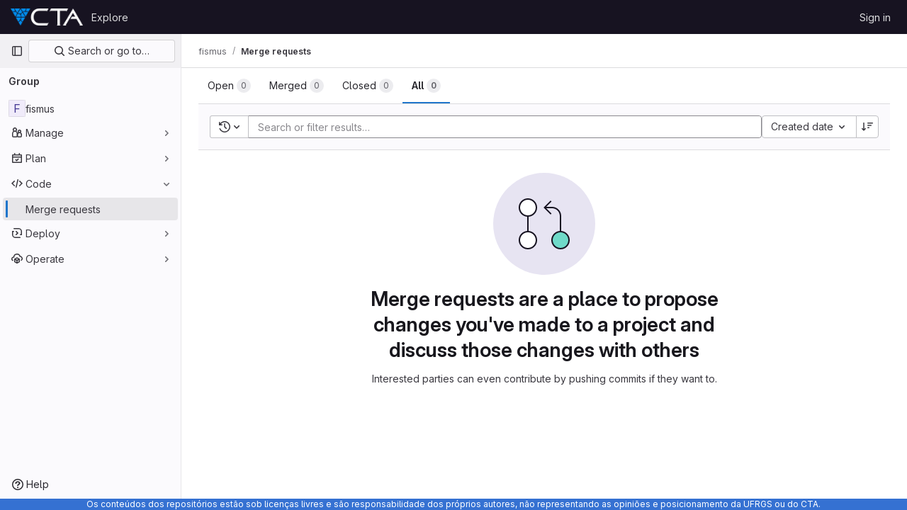

--- FILE ---
content_type: text/html; charset=utf-8
request_url: https://git.cta.if.ufrgs.br/groups/fismus/-/merge_requests?state=all
body_size: 9174
content:



<!DOCTYPE html>
<html class="gl-light ui-neutral with-top-bar with-header with-system-footer" lang="en">
<head prefix="og: http://ogp.me/ns#">
<meta charset="utf-8">
<meta content="IE=edge" http-equiv="X-UA-Compatible">
<meta content="width=device-width, initial-scale=1" name="viewport">
<title>Merge requests · fismus · GitLab</title>
<script>
//<![CDATA[
window.gon={};gon.api_version="v4";gon.default_avatar_url="https://git.cta.if.ufrgs.br/assets/no_avatar-849f9c04a3a0d0cea2424ae97b27447dc64a7dbfae83c036c45b403392f0e8ba.png";gon.max_file_size=10;gon.asset_host=null;gon.webpack_public_path="/assets/webpack/";gon.relative_url_root="";gon.user_color_mode="gl-light";gon.user_color_scheme="white";gon.markdown_surround_selection=null;gon.markdown_automatic_lists=null;gon.math_rendering_limits_enabled=true;gon.recaptcha_api_server_url="https://www.recaptcha.net/recaptcha/api.js";gon.recaptcha_sitekey=null;gon.gitlab_url="https://git.cta.if.ufrgs.br";gon.promo_url="https://about.gitlab.com";gon.forum_url="https://forum.gitlab.com";gon.docs_url="https://docs.gitlab.com";gon.revision="19fb562cbb8";gon.feature_category="code_review_workflow";gon.gitlab_logo="/assets/gitlab_logo-2957169c8ef64c58616a1ac3f4fc626e8a35ce4eb3ed31bb0d873712f2a041a0.png";gon.secure=true;gon.sprite_icons="/assets/icons-8791a66659d025e0a4c801978c79a1fbd82db1d27d85f044a35728ea7cf0ae80.svg";gon.sprite_file_icons="/assets/file_icons/file_icons-7cd3d6c3b29a6d972895f36472978a4b5adb4b37f9b5d0716a380e82389f7e0e.svg";gon.emoji_sprites_css_path="/assets/emoji_sprites-bd26211944b9d072037ec97cb138f1a52cd03ef185cd38b8d1fcc963245199a1.css";gon.emoji_backend_version=4;gon.gridstack_css_path="/assets/lazy_bundles/gridstack-5fcfd4ffbea1db04eaf7f16521bcab19ae3af042c8b4afe8d16781eda5a70799.css";gon.test_env=false;gon.disable_animations=false;gon.suggested_label_colors={"#cc338b":"Magenta-pink","#dc143c":"Crimson","#c21e56":"Rose red","#cd5b45":"Dark coral","#ed9121":"Carrot orange","#eee600":"Titanium yellow","#009966":"Green-cyan","#8fbc8f":"Dark sea green","#6699cc":"Blue-gray","#e6e6fa":"Lavender","#9400d3":"Dark violet","#330066":"Deep violet","#36454f":"Charcoal grey","#808080":"Gray"};gon.first_day_of_week=0;gon.time_display_relative=true;gon.time_display_format=0;gon.ee=false;gon.jh=false;gon.dot_com=false;gon.uf_error_prefix="UF";gon.pat_prefix="glpat-";gon.keyboard_shortcuts_enabled=true;gon.diagramsnet_url="https://embed.diagrams.net";gon.features={"sourceEditorToolbar":false,"vscodeWebIde":true,"uiForOrganizations":false,"organizationSwitching":false,"findAndReplace":false,"removeMonitorMetrics":true,"workItemsViewPreference":false,"searchButtonTopRight":false,"mrApprovedFilter":false};
//]]>
</script>






<link rel="stylesheet" href="/assets/application-24450da7e1f98e29c399d9abbc571023152a547333f2b6a44e6087cb8138e10b.css" />
<link rel="stylesheet" href="/assets/page_bundles/issuable_list-9ada3f988b4ac7bac65b42eec3f74ae7dec8121b6df6dbc346d7524f6ed3ba3b.css" /><link rel="stylesheet" href="/assets/page_bundles/commit_description-1e2cba4dda3c7b30dd84924809020c569f1308dea51520fe1dd5d4ce31403195.css" /><link rel="stylesheet" href="/assets/page_bundles/work_items-22a76cdd1fe2ae5431b7ff603f86212acaf81b49c4a932f19e3b3222dc1881ee.css" /><link rel="stylesheet" href="/assets/page_bundles/notes_shared-7e727ab1e91b421915feadeb04a1b9d57213cb1b2f8f56f4d894b34d6b42e9b3.css" />
<link rel="stylesheet" href="/assets/application_utilities-58bec0f2dc46133fc9e8548af9854688398e9d7263cc0fd95ec5739f2a069dec.css" />
<link rel="stylesheet" href="/assets/tailwind-a7ef7f0163fd11f5c5e7d219e045590a4d61325f1d3e37ad339ee77390b5ce51.css" />


<link rel="stylesheet" href="/assets/fonts-fae5d3f79948bd85f18b6513a025f863b19636e85b09a1492907eb4b1bb0557b.css" />
<link rel="stylesheet" href="/assets/highlight/themes/white-e31d355458ead69f8798dbb62f54c60c4ccc7db35289cbbd2353ddfdf5109aac.css" />


<link rel="preload" href="/assets/application_utilities-58bec0f2dc46133fc9e8548af9854688398e9d7263cc0fd95ec5739f2a069dec.css" as="style" type="text/css">
<link rel="preload" href="/assets/application-24450da7e1f98e29c399d9abbc571023152a547333f2b6a44e6087cb8138e10b.css" as="style" type="text/css">
<link rel="preload" href="/assets/highlight/themes/white-e31d355458ead69f8798dbb62f54c60c4ccc7db35289cbbd2353ddfdf5109aac.css" as="style" type="text/css">




<script src="/assets/webpack/commons-pages.admin.abuse_reports.show-pages.admin.topics.edit-pages.admin.topics.new-pages.dashboar-b3f02029.8a5a4d8e.chunk.js" defer="defer"></script>
<script src="/assets/webpack/commons-pages.admin.abuse_reports.show-pages.dashboard.issues-pages.dashboard.milestones.show-pages.-2aa358ab.17d7df78.chunk.js" defer="defer"></script>
<script src="/assets/webpack/commons-pages.admin.abuse_reports.show-pages.dashboard.issues-pages.groups.boards-pages.groups.issue-557dc7ac.6ed2f82b.chunk.js" defer="defer"></script>
<script src="/assets/webpack/commons-pages.admin.abuse_reports.show-pages.dashboard.issues-pages.groups.boards-pages.groups.issue-f4cc8b61.ff8aaaaa.chunk.js" defer="defer"></script>
<script src="/assets/webpack/commons-pages.groups.new-pages.import.gitlab_projects.new-pages.import.manifest.new-pages.projects.n-44c6c18e.6f9d92a6.chunk.js" defer="defer"></script>
<script src="/assets/webpack/commons-pages.search.show-super_sidebar.d6a42c57.chunk.js" defer="defer"></script>
<script src="/assets/webpack/super_sidebar.95c74d60.chunk.js" defer="defer"></script>
<script src="/assets/webpack/commons-pages.admin.abuse_reports.show-pages.admin.topics.edit-pages.admin.topics.new-pages.groups.i-46287364.b8eb751d.chunk.js" defer="defer"></script>
<script src="/assets/webpack/commons-pages.admin.abuse_reports-pages.admin.abuse_reports.show-pages.admin.groups.index-pages.admi-ce571f6d.781eb173.chunk.js" defer="defer"></script>
<script src="/assets/webpack/commons-pages.admin.abuse_reports.show-pages.dashboard.milestones.show-pages.groups.merge_requests-p-f5246592.972ffc6e.chunk.js" defer="defer"></script>
<script src="/assets/webpack/commons-pages.dashboard.milestones.show-pages.groups.merge_requests-pages.groups.milestones.edit-pag-81f616df.4cc2c1ea.chunk.js" defer="defer"></script>
<script src="/assets/webpack/commons-pages.dashboard.issues-pages.groups.issues-pages.groups.merge_requests-pages.groups.work_ite-3367b885.d70eece9.chunk.js" defer="defer"></script>
<script src="/assets/webpack/commons-pages.groups.issues-pages.groups.merge_requests-pages.groups.work_items-pages.groups.work_it-10f07c56.47f237ed.chunk.js" defer="defer"></script>
<script src="/assets/webpack/commons-pages.groups.merge_requests-pages.groups.work_items-pages.groups.work_items.show-pages.proje-9c83bcc8.1e08373f.chunk.js" defer="defer"></script>
<script src="/assets/webpack/commons-pages.dashboard.issues-pages.groups.boards-pages.groups.issues-pages.groups.merge_requests-p-703a164d.0f2a064e.chunk.js" defer="defer"></script>
<script src="/assets/webpack/commons-pages.dashboard.milestones.show-pages.groups.merge_requests-pages.groups.milestones.edit-pag-00d7c593.9c6fe2a4.chunk.js" defer="defer"></script>
<script src="/assets/webpack/commons-pages.dashboard.todos.index-pages.groups.merge_requests-pages.projects.merge_requests.confli-9bcb094a.c0342fa8.chunk.js" defer="defer"></script>
<script src="/assets/webpack/commons-pages.dashboard.issues-pages.groups.issues-pages.groups.merge_requests-pages.groups.work_ite-bfd0c69e.b1abb1ae.chunk.js" defer="defer"></script>
<script src="/assets/webpack/commons-pages.groups.merge_requests-pages.projects.merge_requests.conflicts-pages.projects.merge_req-159d561f.c7bf070f.chunk.js" defer="defer"></script>
<script src="/assets/webpack/commons-pages.dashboard.issues-pages.dashboard.merge_requests-pages.dashboard.search_merge_requests--1eab2a50.c8faa99e.chunk.js" defer="defer"></script>
<script src="/assets/webpack/commons-pages.groups.issues-pages.groups.merge_requests-pages.projects.feature_flags.edit-pages.proj-cbdba051.2860acef.chunk.js" defer="defer"></script>
<script src="/assets/webpack/pages.groups.merge_requests.bef326a7.chunk.js" defer="defer"></script>
<script src="/assets/webpack/runtime.e4fb1734.bundle.js" defer="defer"></script>
<script src="/assets/webpack/main.8bb7a981.chunk.js" defer="defer"></script>
<script src="/assets/webpack/redirect_listbox.f3534495.chunk.js" defer="defer"></script>
<meta content="object" property="og:type">
<meta content="GitLab" property="og:site_name">
<meta content="Merge requests · fismus · GitLab" property="og:title">
<meta content="Contém repositórios associados ao projeto http://cta.if.ufrgs.br/projects/laboratorio-fisica-e-musica." property="og:description">
<meta content="https://git.cta.if.ufrgs.br/assets/twitter_card-570ddb06edf56a2312253c5872489847a0f385112ddbcd71ccfa1570febab5d2.jpg" property="og:image">
<meta content="64" property="og:image:width">
<meta content="64" property="og:image:height">
<meta content="https://git.cta.if.ufrgs.br/groups/fismus/-/merge_requests?state=all" property="og:url">
<meta content="summary" property="twitter:card">
<meta content="Merge requests · fismus · GitLab" property="twitter:title">
<meta content="Contém repositórios associados ao projeto http://cta.if.ufrgs.br/projects/laboratorio-fisica-e-musica." property="twitter:description">
<meta content="https://git.cta.if.ufrgs.br/assets/twitter_card-570ddb06edf56a2312253c5872489847a0f385112ddbcd71ccfa1570febab5d2.jpg" property="twitter:image">

<meta name="csrf-param" content="authenticity_token" />
<meta name="csrf-token" content="fpDSDEUT7DpS4n1bUD0pm_9kuX7cCq5mNJIJO7NgAzMRJgbNANd4MRgSrzvMRFyay95QdGzBC9cIrn211UwQRA" />
<meta name="csp-nonce" />
<meta name="action-cable-url" content="/-/cable" />
<link href="/-/manifest.json" rel="manifest">
<link rel="icon" type="image/png" href="/uploads/-/system/appearance/favicon/1/favicon_cta.png" id="favicon" data-original-href="/uploads/-/system/appearance/favicon/1/favicon_cta.png" />
<link rel="apple-touch-icon" type="image/x-icon" href="/assets/apple-touch-icon-b049d4bc0dd9626f31db825d61880737befc7835982586d015bded10b4435460.png" />
<link href="/search/opensearch.xml" rel="search" title="Search GitLab" type="application/opensearchdescription+xml">




<meta content="Contém repositórios associados ao projeto http://cta.if.ufrgs.br/projects/laboratorio-fisica-e-musica." name="description">
<meta content="#ececef" name="theme-color">
</head>

<body class="tab-width-8 gl-browser-chrome gl-platform-mac" data-group="fismus" data-group-full-path="fismus" data-page="groups:merge_requests" data-page-type-id="fismus">

<script>
//<![CDATA[
gl = window.gl || {};
gl.client = {"isChrome":true,"isMac":true};


//]]>
</script>


<header class="header-logged-out" data-testid="navbar">
<a class="gl-sr-only gl-accessibility" href="#content-body">Skip to content</a>
<div class="container-fluid">
<nav aria-label="Explore GitLab" class="header-logged-out-nav gl-flex gl-gap-3 gl-justify-between">
<div class="gl-flex gl-items-center gl-gap-1">
<span class="gl-sr-only">GitLab</span>
<a title="Homepage" id="logo" class="header-logged-out-logo has-tooltip" aria-label="Homepage" href="/"><img class="brand-header-logo lazy" alt="" data-src="/uploads/-/system/appearance/header_logo/1/logo_header_cta.png" src="[data-uri]" />
</a></div>
<ul class="gl-list-none gl-p-0 gl-m-0 gl-flex gl-gap-3 gl-items-center gl-grow">
<li class="header-logged-out-nav-item">
<a class="" href="/explore">Explore</a>
</li>
</ul>
<ul class="gl-list-none gl-p-0 gl-m-0 gl-flex gl-gap-3 gl-items-center gl-justify-end">
<li class="header-logged-out-nav-item">
<a href="/users/sign_in?redirect_to_referer=yes">Sign in</a>
</li>
</ul>
</nav>
</div>
</header>

<div class="layout-page page-with-super-sidebar">
<aside class="js-super-sidebar super-sidebar super-sidebar-loading" data-command-palette="{}" data-force-desktop-expanded-sidebar="" data-is-saas="false" data-root-path="/" data-sidebar="{&quot;is_logged_in&quot;:false,&quot;context_switcher_links&quot;:[{&quot;title&quot;:&quot;Explore&quot;,&quot;link&quot;:&quot;/explore&quot;,&quot;icon&quot;:&quot;compass&quot;}],&quot;current_menu_items&quot;:[{&quot;id&quot;:&quot;group_overview&quot;,&quot;title&quot;:&quot;fismus&quot;,&quot;entity_id&quot;:43,&quot;link&quot;:&quot;/fismus&quot;,&quot;is_active&quot;:false},{&quot;id&quot;:&quot;manage_menu&quot;,&quot;title&quot;:&quot;Manage&quot;,&quot;icon&quot;:&quot;users&quot;,&quot;avatar_shape&quot;:&quot;rect&quot;,&quot;link&quot;:&quot;/groups/fismus/-/activity&quot;,&quot;is_active&quot;:false,&quot;items&quot;:[{&quot;id&quot;:&quot;activity&quot;,&quot;title&quot;:&quot;Activity&quot;,&quot;link&quot;:&quot;/groups/fismus/-/activity&quot;,&quot;is_active&quot;:false},{&quot;id&quot;:&quot;members&quot;,&quot;title&quot;:&quot;Members&quot;,&quot;link&quot;:&quot;/groups/fismus/-/group_members&quot;,&quot;is_active&quot;:false},{&quot;id&quot;:&quot;labels&quot;,&quot;title&quot;:&quot;Labels&quot;,&quot;link&quot;:&quot;/groups/fismus/-/labels&quot;,&quot;is_active&quot;:false}],&quot;separated&quot;:false},{&quot;id&quot;:&quot;plan_menu&quot;,&quot;title&quot;:&quot;Plan&quot;,&quot;icon&quot;:&quot;planning&quot;,&quot;avatar_shape&quot;:&quot;rect&quot;,&quot;link&quot;:&quot;/groups/fismus/-/issues&quot;,&quot;is_active&quot;:false,&quot;items&quot;:[{&quot;id&quot;:&quot;group_issue_list&quot;,&quot;title&quot;:&quot;Issues&quot;,&quot;link&quot;:&quot;/groups/fismus/-/issues&quot;,&quot;pill_count_field&quot;:&quot;openIssuesCount&quot;,&quot;link_classes&quot;:&quot;has-sub-items&quot;,&quot;is_active&quot;:false},{&quot;id&quot;:&quot;issue_boards&quot;,&quot;title&quot;:&quot;Issue board&quot;,&quot;link&quot;:&quot;/groups/fismus/-/boards&quot;,&quot;is_active&quot;:false},{&quot;id&quot;:&quot;milestones&quot;,&quot;title&quot;:&quot;Milestones&quot;,&quot;link&quot;:&quot;/groups/fismus/-/milestones&quot;,&quot;is_active&quot;:false}],&quot;separated&quot;:false},{&quot;id&quot;:&quot;code_menu&quot;,&quot;title&quot;:&quot;Code&quot;,&quot;icon&quot;:&quot;code&quot;,&quot;avatar_shape&quot;:&quot;rect&quot;,&quot;link&quot;:&quot;/groups/fismus/-/merge_requests&quot;,&quot;is_active&quot;:true,&quot;items&quot;:[{&quot;id&quot;:&quot;group_merge_request_list&quot;,&quot;title&quot;:&quot;Merge requests&quot;,&quot;link&quot;:&quot;/groups/fismus/-/merge_requests&quot;,&quot;pill_count_field&quot;:&quot;openMergeRequestsCount&quot;,&quot;is_active&quot;:true}],&quot;separated&quot;:false},{&quot;id&quot;:&quot;deploy_menu&quot;,&quot;title&quot;:&quot;Deploy&quot;,&quot;icon&quot;:&quot;deployments&quot;,&quot;avatar_shape&quot;:&quot;rect&quot;,&quot;link&quot;:&quot;/groups/fismus/-/packages&quot;,&quot;is_active&quot;:false,&quot;items&quot;:[{&quot;id&quot;:&quot;packages_registry&quot;,&quot;title&quot;:&quot;Package Registry&quot;,&quot;link&quot;:&quot;/groups/fismus/-/packages&quot;,&quot;is_active&quot;:false}],&quot;separated&quot;:false},{&quot;id&quot;:&quot;operations_menu&quot;,&quot;title&quot;:&quot;Operate&quot;,&quot;icon&quot;:&quot;cloud-pod&quot;,&quot;avatar_shape&quot;:&quot;rect&quot;,&quot;link&quot;:&quot;/groups/fismus/-/terraform_module_registry&quot;,&quot;is_active&quot;:false,&quot;items&quot;:[{&quot;id&quot;:&quot;infrastructure_registry&quot;,&quot;title&quot;:&quot;Terraform modules&quot;,&quot;link&quot;:&quot;/groups/fismus/-/terraform_module_registry&quot;,&quot;is_active&quot;:false}],&quot;separated&quot;:false}],&quot;current_context_header&quot;:&quot;Group&quot;,&quot;support_path&quot;:&quot;https://about.gitlab.com/get-help/&quot;,&quot;docs_path&quot;:&quot;/help/docs&quot;,&quot;display_whats_new&quot;:false,&quot;show_version_check&quot;:null,&quot;search&quot;:{&quot;search_path&quot;:&quot;/search&quot;,&quot;issues_path&quot;:&quot;/dashboard/issues&quot;,&quot;mr_path&quot;:&quot;/dashboard/merge_requests&quot;,&quot;autocomplete_path&quot;:&quot;/search/autocomplete&quot;,&quot;settings_path&quot;:&quot;/search/settings&quot;,&quot;search_context&quot;:{&quot;group&quot;:{&quot;id&quot;:43,&quot;name&quot;:&quot;fismus&quot;,&quot;full_name&quot;:&quot;fismus&quot;},&quot;group_metadata&quot;:{&quot;issues_path&quot;:&quot;/groups/fismus/-/issues&quot;,&quot;mr_path&quot;:&quot;/groups/fismus/-/merge_requests&quot;},&quot;scope&quot;:&quot;merge_requests&quot;,&quot;for_snippets&quot;:null}},&quot;panel_type&quot;:&quot;group&quot;,&quot;shortcut_links&quot;:[{&quot;title&quot;:&quot;Snippets&quot;,&quot;href&quot;:&quot;/explore/snippets&quot;,&quot;css_class&quot;:&quot;dashboard-shortcuts-snippets&quot;},{&quot;title&quot;:&quot;Groups&quot;,&quot;href&quot;:&quot;/explore/groups&quot;,&quot;css_class&quot;:&quot;dashboard-shortcuts-groups&quot;},{&quot;title&quot;:&quot;Projects&quot;,&quot;href&quot;:&quot;/explore/projects/starred&quot;,&quot;css_class&quot;:&quot;dashboard-shortcuts-projects&quot;}],&quot;terms&quot;:null}"></aside>

<div class="content-wrapper">
<div class="broadcast-wrapper">




</div>
<div class="alert-wrapper alert-wrapper-top-space gl-flex gl-flex-col gl-gap-3 container-fluid container-limited">

























</div>
<div class="top-bar-fixed container-fluid" data-testid="top-bar">
<div class="top-bar-container gl-flex gl-items-center gl-gap-2">
<div class="gl-grow gl-basis-0 gl-flex gl-items-center gl-justify-start">
<button class="gl-button btn btn-icon btn-md btn-default btn-default-tertiary js-super-sidebar-toggle-expand super-sidebar-toggle -gl-ml-3" aria-controls="super-sidebar" aria-expanded="false" aria-label="Primary navigation sidebar" type="button"><svg class="s16 gl-icon gl-button-icon " data-testid="sidebar-icon"><use href="/assets/icons-8791a66659d025e0a4c801978c79a1fbd82db1d27d85f044a35728ea7cf0ae80.svg#sidebar"></use></svg>

</button>
<script type="application/ld+json">
{"@context":"https://schema.org","@type":"BreadcrumbList","itemListElement":[{"@type":"ListItem","position":1,"name":"fismus","item":"https://git.cta.if.ufrgs.br/fismus"},{"@type":"ListItem","position":2,"name":"Merge requests","item":"https://git.cta.if.ufrgs.br/groups/fismus/-/merge_requests?state=all"}]}


</script>
<div data-testid="breadcrumb-links" id="js-vue-page-breadcrumbs-wrapper">
<div data-breadcrumbs-json="[{&quot;text&quot;:&quot;fismus&quot;,&quot;href&quot;:&quot;/fismus&quot;,&quot;avatarPath&quot;:null},{&quot;text&quot;:&quot;Merge requests&quot;,&quot;href&quot;:&quot;/groups/fismus/-/merge_requests?state=all&quot;,&quot;avatarPath&quot;:null}]" id="js-vue-page-breadcrumbs"></div>
<div id="js-injected-page-breadcrumbs"></div>
</div>


</div>
<div class="gl-flex-none gl-flex gl-items-center gl-justify-center">
<div id="js-advanced-search-modal"></div>

</div>
<div class="gl-grow gl-basis-0 gl-flex gl-items-center gl-justify-end">
<div id="js-work-item-feedback"></div>


</div>
</div>
</div>

<div class="container-fluid container-limited ">
<main class="content" id="content-body">
<div class="flash-container flash-container-page sticky" data-testid="flash-container">
<div id="js-global-alerts"></div>
</div>






<div class="top-area">
<ul class="issues-state-filters gl-border-b-0 gl-grow nav gl-tabs-nav" role="tablist"><li role="presentation" class="nav-item"><a id="state-opened" title="Filter by merge requests that are currently open." data-state="opened" role="tab" class="nav-link gl-tab-nav-item" href="/groups/fismus/-/merge_requests?state=opened"><span>Open</span> <span class="gl-badge badge badge-pill badge-muted gl-tab-counter-badge gl-hidden sm:gl-inline-flex"><span class="gl-badge-content">0</span></span>
</a></li><li role="presentation" class="nav-item"><a id="state-merged" title="Filter by merge requests that are currently merged." data-state="merged" role="tab" class="nav-link gl-tab-nav-item" href="/groups/fismus/-/merge_requests?state=merged"><span>Merged</span> <span class="gl-badge badge badge-pill badge-muted gl-tab-counter-badge gl-hidden sm:gl-inline-flex"><span class="gl-badge-content">0</span></span>
</a></li><li role="presentation" class="nav-item"><a id="state-closed" title="Filter by merge requests that are currently closed and unmerged." data-state="closed" role="tab" class="nav-link gl-tab-nav-item" href="/groups/fismus/-/merge_requests?state=closed"><span>Closed</span> <span class="gl-badge badge badge-pill badge-muted gl-tab-counter-badge gl-hidden sm:gl-inline-flex"><span class="gl-badge-content">0</span></span>
</a></li><li role="presentation" class="nav-item"><a id="state-all" title="Show all merge requests." data-state="all" role="tab" class="nav-link gl-tab-nav-item active gl-tab-nav-item-active" href="/groups/fismus/-/merge_requests?state=all"><span>All</span> <span class="gl-badge badge badge-pill badge-muted gl-tab-counter-badge gl-hidden sm:gl-inline-flex"><span class="gl-badge-content">0</span></span>
</a></li>
</ul>
</div>
<div class="issues-filters">
<div class="issues-details-filters filtered-search-block gl-flex gl-flex-col lg:gl-flex-row gl-gap-3 row-content-block second-block ">
<div class="gl-flex gl-flex-col md:gl-flex-row gl-grow gl-w-full">
<form class="filter-form js-filter-form gl-w-full" action="/groups/fismus/-/merge_requests?state=all" accept-charset="UTF-8" method="get"><div class="issues-other-filters filtered-search-wrapper gl-flex gl-flex-col md:gl-flex-row">
<div class="filtered-search-box">
<div class="dropdown filtered-search-history-dropdown-wrapper"><button class="dropdown-menu-toggle gl-button btn btn-default filtered-search-history-dropdown-toggle-button" type="button" data-toggle="dropdown"><span class="dropdown-toggle-text "><span><svg class="s16" data-testid="history-icon"><use href="/assets/icons-8791a66659d025e0a4c801978c79a1fbd82db1d27d85f044a35728ea7cf0ae80.svg#history"></use></svg></span><span class="gl-sr-only">Recent searches</span></span><svg class="s16 dropdown-menu-toggle-icon" data-testid="chevron-down-icon"><use href="/assets/icons-8791a66659d025e0a4c801978c79a1fbd82db1d27d85f044a35728ea7cf0ae80.svg#chevron-down"></use></svg></button><div class="dropdown-menu dropdown-select filtered-search-history-dropdown"><div data-testid="dropdown-list-content" class="dropdown-content filtered-search-history-dropdown-content"><div class="js-filtered-search-history-dropdown" data-full-path="fismus"></div>
</div><div class="dropdown-loading"><div class="gl-spinner-container gl-mt-7" role="status"><span aria-hidden class="gl-spinner gl-spinner-md gl-spinner-dark !gl-align-text-bottom"></span><span class="gl-sr-only !gl-absolute">Loading</span>
</div></div></div></div><div class="filtered-search-box-input-container droplab-dropdown">
<div class="scroll-container">
<ul class="tokens-container list-unstyled">
<li class="input-token">
<input aria-label="Add search filter" autocomplete="off" class="form-control filtered-search" data-environments-endpoint="/groups/fismus/-/unfoldered_environment_names" data-group-id="43" data-labels-endpoint="/groups/fismus/-/labels" data-milestones-endpoint="/groups/fismus/-/milestones" data-releases-endpoint="/groups/fismus/-/releases" id="filtered-search-merge_requests" placeholder="Search or filter results…">
</li>
</ul>
</div>
<div class="gl-filtered-search-suggestion-list dropdown-menu" id="js-dropdown-hint">
<ul class="filter-dropdown" data-dropdown data-dynamic>
<li class="filter-dropdown-item" data-action="{{hint === &#39;search&#39; ? &#39;submit&#39; : &#39;&#39; }}" data-hint="{{hint}}" data-tag="{{tag}}">
<button type="button" class="gl-button btn btn-md btn-link "><span class="gl-button-text gl-inline-flex">
<svg>
<use xlink:href="{{icon}}"></use>
</svg>
{{ formattedKey }}

</span>

</button></li>
</ul>
</div>
<div class="gl-filtered-search-suggestion-list dropdown-menu" id="js-dropdown-operator">
<ul class="filter-dropdown" data-dropdown data-dynamic>
<li class="filter-dropdown-item" data-value="{{ title }}">
<button type="button" class="gl-button btn btn-md btn-link "><span class="gl-button-text gl-inline-flex gl-justify-between gl-w-full">
{{ title }}
<span class="gl-text-subtle">
{{ help }}
</span>

</span>

</button></li>
</ul>
</div>
<div class="gl-filtered-search-suggestion-list dropdown-menu" id="js-dropdown-author">
<ul class="filter-dropdown" data-dropdown data-dynamic>
<li class="filter-dropdown-item">
<button type="button" class="gl-button btn btn-md btn-link "><span class="gl-button-text gl-flex gl-items-center">
<div class="gl-shrink-0">
<img alt="{{name}}&#39;s avatar" src="[data-uri]" data-src="{{avatar_url}}" class="avatar s32 lazy" title="{{name}}">
</div>
<div class="gl-flex gl-flex-col">
<span class="gl-font-bold gl-whitespace-normal gl-break-words">
{{name}}
</span>
<span class="js-dropdown-light-content gl-text-subtle gl-whitespace-normal gl-break-all">
@{{username}}
</span>
</div>

</span>

</button></li>

</ul>
</div>
<div class="gl-filtered-search-suggestion-list dropdown-menu" id="js-dropdown-assignee">
<ul data-dropdown>
<li class="filter-dropdown-item" data-value="None">
<button type="button" class="gl-button btn btn-md btn-link "><span class="gl-button-text">
None

</span>

</button></li>
<li class="filter-dropdown-item" data-value="Any">
<button type="button" class="gl-button btn btn-md btn-link "><span class="gl-button-text">
Any

</span>

</button></li>
<li class="divider droplab-item-ignore"></li>
</ul>
<ul class="filter-dropdown" data-dropdown data-dynamic>
<li class="filter-dropdown-item">
<button type="button" class="gl-button btn btn-md btn-link "><span class="gl-button-text gl-flex gl-items-center">
<div class="gl-shrink-0">
<img alt="{{name}}&#39;s avatar" src="[data-uri]" data-src="{{avatar_url}}" class="avatar s32 lazy" title="{{name}}">
</div>
<div class="gl-flex gl-flex-col">
<span class="gl-font-bold gl-whitespace-normal gl-break-words">
{{name}}
</span>
<span class="js-dropdown-light-content gl-text-subtle gl-whitespace-normal gl-break-all">
@{{username}}
</span>
</div>

</span>

</button></li>

</ul>
</div>
<div class="gl-filtered-search-suggestion-list dropdown-menu" id="js-dropdown-reviewer">
<ul data-dropdown>
<li class="filter-dropdown-item" data-value="None">
<button type="button" class="gl-button btn btn-md btn-link "><span class="gl-button-text">
None

</span>

</button></li>
<li class="filter-dropdown-item" data-value="Any">
<button type="button" class="gl-button btn btn-md btn-link "><span class="gl-button-text">
Any

</span>

</button></li>
<li class="divider droplab-item-ignore"></li>
</ul>
<ul class="filter-dropdown" data-dropdown data-dynamic>
<li class="filter-dropdown-item">
<button type="button" class="gl-button btn btn-md btn-link "><span class="gl-button-text gl-flex gl-items-center">
<div class="gl-shrink-0">
<img alt="{{name}}&#39;s avatar" src="[data-uri]" data-src="{{avatar_url}}" class="avatar s32 lazy" title="{{name}}">
</div>
<div class="gl-flex gl-flex-col">
<span class="gl-font-bold gl-whitespace-normal gl-break-words">
{{name}}
</span>
<span class="js-dropdown-light-content gl-text-subtle gl-whitespace-normal gl-break-all">
@{{username}}
</span>
</div>

</span>

</button></li>

</ul>
</div>

<div class="filtered-search-input-dropdown-menu dropdown-menu" id="js-dropdown-approved-by">
<ul data-dropdown>
<li class="filter-dropdown-item" data-value="None">
<button type="button" class="gl-button btn btn-md btn-link "><span class="gl-button-text">
None

</span>

</button></li>
<li class="filter-dropdown-item" data-value="Any">
<button type="button" class="gl-button btn btn-md btn-link "><span class="gl-button-text">
Any

</span>

</button></li>
<li class="divider droplab-item-ignore"></li>
</ul>
<ul class="filter-dropdown" data-dropdown data-dynamic>
<li class="filter-dropdown-item">
<button type="button" class="gl-button btn btn-md btn-link "><span class="gl-button-text gl-flex gl-items-center">
<div class="gl-shrink-0">
<img alt="{{name}}&#39;s avatar" src="[data-uri]" data-src="{{avatar_url}}" class="avatar s32 lazy" title="{{name}}">
</div>
<div class="gl-flex gl-flex-col">
<span class="gl-font-bold gl-whitespace-normal gl-break-words">
{{name}}
</span>
<span class="js-dropdown-light-content gl-text-subtle gl-whitespace-normal gl-break-all">
@{{username}}
</span>
</div>

</span>

</button></li>

</ul>
</div>

<div class="filtered-search-input-dropdown-menu dropdown-menu" id="js-dropdown-merge-user">
<ul data-dropdown>
</ul>
<ul class="filter-dropdown" data-dropdown data-dynamic>
<li class="filter-dropdown-item">
<button type="button" class="gl-button btn btn-md btn-link "><span class="gl-button-text gl-flex gl-items-center">
<div class="gl-shrink-0">
<img alt="{{name}}&#39;s avatar" src="[data-uri]" data-src="{{avatar_url}}" class="avatar s32 lazy" title="{{name}}">
</div>
<div class="gl-flex gl-flex-col">
<span class="gl-font-bold gl-whitespace-normal gl-break-words">
{{name}}
</span>
<span class="js-dropdown-light-content gl-text-subtle gl-whitespace-normal gl-break-all">
@{{username}}
</span>
</div>

</span>

</button></li>

</ul>
</div>

<div class="gl-filtered-search-suggestion-list dropdown-menu" id="js-dropdown-milestone">
<ul data-dropdown>
<li class="filter-dropdown-item" data-value="None">
<button type="button" class="gl-button btn btn-md btn-link "><span class="gl-button-text">
None

</span>

</button></li>
<li class="filter-dropdown-item" data-value="Any">
<button type="button" class="gl-button btn btn-md btn-link "><span class="gl-button-text">
Any

</span>

</button></li>
<li class="filter-dropdown-item" data-value="Upcoming">
<button type="button" class="gl-button btn btn-md btn-link "><span class="gl-button-text">
Upcoming

</span>

</button></li>
<li class="filter-dropdown-item" data-value="Started">
<button type="button" class="gl-button btn btn-md btn-link "><span class="gl-button-text">
Started

</span>

</button></li>
<li class="divider droplab-item-ignore"></li>
</ul>
<ul class="filter-dropdown" data-dropdown data-dynamic>
<li class="filter-dropdown-item">
<button class="gl-button btn btn-md btn-link js-data-value" type="button"><span class="gl-button-text">
{{title}}

</span>

</button></li>
</ul>
</div>

<div class="gl-filtered-search-suggestion-list dropdown-menu" id="js-dropdown-release">
<ul data-dropdown>
<li class="filter-dropdown-item" data-value="None">
<button type="button" class="gl-button btn btn-md btn-link "><span class="gl-button-text">
None

</span>

</button></li>
<li class="filter-dropdown-item" data-value="Any">
<button type="button" class="gl-button btn btn-md btn-link "><span class="gl-button-text">
Any

</span>

</button></li>
<li class="divider droplab-item-ignore"></li>
</ul>
<ul class="filter-dropdown" data-dropdown data-dynamic>
<li class="filter-dropdown-item">
<button class="gl-button btn btn-md btn-link js-data-value" type="button"><span class="gl-button-text">
{{title}}

</span>

</button></li>
</ul>
</div>
<div class="gl-filtered-search-suggestion-list dropdown-menu" id="js-dropdown-label">
<ul data-dropdown>
<li class="filter-dropdown-item" data-value="None">
<button type="button" class="gl-button btn btn-md btn-link "><span class="gl-button-text">
None

</span>

</button></li>
<li class="filter-dropdown-item" data-value="Any">
<button type="button" class="gl-button btn btn-md btn-link "><span class="gl-button-text">
Any

</span>

</button></li>
<li class="divider droplab-item-ignore"></li>
</ul>
<ul class="filter-dropdown" data-dropdown data-dynamic>
<li class="filter-dropdown-item">
<button type="button" class="gl-button btn btn-md btn-link "><span class="gl-button-text gl-inline-flex gl-gap-3">
<span class="dropdown-label-box gl-m-0" style="background: {{color}}"></span>
<span class="label-title js-data-value">
{{title}}
</span>

</span>

</button></li>
</ul>
</div>
<div class="gl-filtered-search-suggestion-list dropdown-menu" id="js-dropdown-my-reaction">
<ul data-dropdown>
<li class="filter-dropdown-item" data-value="None">
<button type="button" class="gl-button btn btn-md btn-link "><span class="gl-button-text">
None

</span>

</button></li>
<li class="filter-dropdown-item" data-value="Any">
<button type="button" class="gl-button btn btn-md btn-link "><span class="gl-button-text">
Any

</span>

</button></li>
<li class="divider droplab-item-ignore"></li>
</ul>
<ul class="filter-dropdown" data-dropdown data-dynamic>
<li class="filter-dropdown-item">
<button type="button" class="gl-button btn btn-md btn-link "><span class="gl-button-text gl-inline-flex gl-gap-1">
<gl-emoji></gl-emoji>
<span class="js-data-value">
{{name}}
</span>

</span>

</button></li>
</ul>
</div>
<div class="gl-filtered-search-suggestion-list dropdown-menu" id="js-dropdown-wip">
<ul class="filter-dropdown" data-dropdown>
<li class="filter-dropdown-item" data-capitalize data-value="yes">
<button type="button" class="gl-button btn btn-md btn-link "><span class="gl-button-text">
Yes

</span>

</button></li>
<li class="filter-dropdown-item" data-capitalize data-value="no">
<button type="button" class="gl-button btn btn-md btn-link "><span class="gl-button-text">
No

</span>

</button></li>
</ul>
</div>
<div class="gl-filtered-search-suggestion-list dropdown-menu" id="js-dropdown-confidential">
<ul class="filter-dropdown" data-dropdown>
<li class="filter-dropdown-item" data-capitalize data-value="yes">
<button type="button" class="gl-button btn btn-md btn-link "><span class="gl-button-text">
Yes

</span>

</button></li>
<li class="filter-dropdown-item" data-capitalize data-value="no">
<button type="button" class="gl-button btn btn-md btn-link "><span class="gl-button-text">
No

</span>

</button></li>
</ul>
</div>
<div class="gl-filtered-search-suggestion-list dropdown-menu" id="js-dropdown-target-branch">
<ul class="filter-dropdown" data-dropdown data-dynamic>
<li class="filter-dropdown-item">
<button class="gl-button btn btn-md btn-link gl-font-monospace js-data-value" type="button"><span class="gl-button-text">
{{title}}

</span>

</button></li>
</ul>
</div>
<div class="gl-filtered-search-suggestion-list dropdown-menu" id="js-dropdown-source-branch">
<ul class="filter-dropdown" data-dropdown data-dynamic>
<li class="filter-dropdown-item">
<button class="gl-button btn btn-md btn-link gl-font-monospace js-data-value" type="button"><span class="gl-button-text">
{{title}}

</span>

</button></li>
</ul>
</div>
<div class="gl-filtered-search-suggestion-list dropdown-menu" id="js-dropdown-environment">
<ul class="filter-dropdown" data-dropdown data-dynamic>
<li class="filter-dropdown-item">
<button class="gl-button btn btn-md btn-link js-data-value" type="button"><span class="gl-button-text">
{{title}}

</span>

</button></li>
</ul>
</div>


</div>
<button class="gl-button btn btn-icon btn-sm btn-default btn-default-tertiary clear-search hidden gl-self-center gl-mr-1 has-tooltip" title="Clear" type="button"><svg class="s16 gl-icon gl-button-icon clear-search-icon" data-testid="clear-icon"><use href="/assets/icons-8791a66659d025e0a4c801978c79a1fbd82db1d27d85f044a35728ea7cf0ae80.svg#clear"></use></svg>

</button>
</div>
</div>
</form></div>
<div class="filter-dropdown-container gl-flex gl-flex-col md:gl-flex-row gl-items-start">
<div>
<div class="btn-group" role="group">
<div class="gl-new-dropdown js-redirect-listbox btn-group" data-placement="right" data-items="[{&quot;value&quot;:&quot;priority&quot;,&quot;text&quot;:&quot;Priority&quot;,&quot;href&quot;:&quot;/groups/fismus/-/merge_requests?sort=priority\u0026state=all&quot;},{&quot;value&quot;:&quot;created_date&quot;,&quot;text&quot;:&quot;Created date&quot;,&quot;href&quot;:&quot;/groups/fismus/-/merge_requests?sort=created_date\u0026state=all&quot;},{&quot;value&quot;:&quot;closed_at&quot;,&quot;text&quot;:&quot;Closed date&quot;,&quot;href&quot;:&quot;/groups/fismus/-/merge_requests?sort=closed_at\u0026state=all&quot;},{&quot;value&quot;:&quot;updated_desc&quot;,&quot;text&quot;:&quot;Updated date&quot;,&quot;href&quot;:&quot;/groups/fismus/-/merge_requests?sort=updated_desc\u0026state=all&quot;},{&quot;value&quot;:&quot;milestone&quot;,&quot;text&quot;:&quot;Milestone due date&quot;,&quot;href&quot;:&quot;/groups/fismus/-/merge_requests?sort=milestone\u0026state=all&quot;},{&quot;value&quot;:&quot;popularity&quot;,&quot;text&quot;:&quot;Popularity&quot;,&quot;href&quot;:&quot;/groups/fismus/-/merge_requests?sort=popularity\u0026state=all&quot;},{&quot;value&quot;:&quot;label_priority&quot;,&quot;text&quot;:&quot;Label priority&quot;,&quot;href&quot;:&quot;/groups/fismus/-/merge_requests?sort=label_priority\u0026state=all&quot;},{&quot;value&quot;:&quot;merged_at&quot;,&quot;text&quot;:&quot;Merged date&quot;,&quot;href&quot;:&quot;/groups/fismus/-/merge_requests?sort=merged_at\u0026state=all&quot;},{&quot;value&quot;:&quot;title_asc&quot;,&quot;text&quot;:&quot;Title&quot;,&quot;href&quot;:&quot;/groups/fismus/-/merge_requests?sort=title_asc\u0026state=all&quot;}]" data-selected="created_date"><button class="gl-button btn btn-md btn-default gl-new-dropdown-toggle" type="button"><span class="gl-button-text">
<span class="gl-new-dropdown-button-text">Created date</span><svg class="s16 gl-button-icon gl-new-dropdown-chevron gl-icon" data-testid="chevron-down-icon"><use href="/assets/icons-8791a66659d025e0a4c801978c79a1fbd82db1d27d85f044a35728ea7cf0ae80.svg#chevron-down"></use></svg>
</span>

</button></div>
<a class="gl-button btn btn-icon btn-md btn-default has-tooltip reverse-sort-btn rspec-reverse-sort" title="Sort direction" href="/groups/fismus/-/merge_requests?sort=created_asc&amp;state=all"><svg class="s16 gl-icon gl-button-icon " data-testid="sort-highest-icon"><use href="/assets/icons-8791a66659d025e0a4c801978c79a1fbd82db1d27d85f044a35728ea7cf0ae80.svg#sort-highest"></use></svg>

</a>
</div>
</div>

</div>
</div>
</div>

<section class="gl-flex gl-empty-state gl-text-center gl-flex-col" data-testid="issuable-empty-state">
<div class="gl-max-w-full">
<img alt="" class="gl-dark-invert-keep-hue" src="/assets/illustrations/empty-state/empty-merge-requests-md-83c3b841d9a122ce0e973f4af5eef433195ff43b409ce600cf8794d412fcda2b.svg" />
</div>
<div class="gl-empty-state-content gl-mx-auto gl-my-0 gl-m-auto gl-p-5">
<h1 class="gl-text-size-h-display gl-leading-36 gl-mt-0 gl-mb-0 h4">
Merge requests are a place to propose changes you&#39;ve made to a project and discuss those changes with others
</h1>
<p class="gl-mt-4 gl-mb-0" data-testid="empty-state-description">
Interested parties can even contribute by pushing commits if they want to.

</p>
</div>
</section>



</main>
</div>


</div>
</div>

<div class="footer-message" style="background-color: #3571d2;color: #ffffff"><p>Os conteúdos dos repositórios estão sob licenças livres e são responsabilidade dos próprios autores, não representando as opiniões e posicionamento da UFRGS ou do CTA.</p></div>
<script>
//<![CDATA[
if ('loading' in HTMLImageElement.prototype) {
  document.querySelectorAll('img.lazy').forEach(img => {
    img.loading = 'lazy';
    let imgUrl = img.dataset.src;
    // Only adding width + height for avatars for now
    if (imgUrl.indexOf('/avatar/') > -1 && imgUrl.indexOf('?') === -1) {
      const targetWidth = img.getAttribute('width') || img.width;
      imgUrl += `?width=${targetWidth}`;
    }
    img.src = imgUrl;
    img.removeAttribute('data-src');
    img.classList.remove('lazy');
    img.classList.add('js-lazy-loaded');
    img.dataset.testid = 'js-lazy-loaded-content';
  });
}

//]]>
</script>
<script>
//<![CDATA[
gl = window.gl || {};
gl.experiments = {};


//]]>
</script>

</body>
</html>



--- FILE ---
content_type: text/css; charset=utf-8
request_url: https://git.cta.if.ufrgs.br/assets/page_bundles/issuable_list-9ada3f988b4ac7bac65b42eec3f74ae7dec8121b6df6dbc346d7524f6ed3ba3b.css
body_size: 587
content:
@keyframes blinking-dot{0%{opacity:1}25%{opacity:.4}75%{opacity:.4}100%{opacity:1}}.issuable-list li .issuable-info-container{flex:1;display:flex}.issuable-list li .issuable-main-info{flex:1 auto;margin-right:10px;min-width:0}.issuable-list li .issuable-main-info .issue-weight-icon,.issuable-list li .issuable-main-info .issue-estimate-icon{vertical-align:sub}.issuable-list li .issuable-info,.issuable-list li .issuable-meta{font-size:0.75rem}.issuable-list li .issuable-meta{display:flex;flex-direction:column;align-items:flex-end;flex:1 0 auto}.issuable-list li .issuable-meta .controls{margin-bottom:2px;line-height:20px;padding:0}@media(max-width: 575.98px){.issuable-list li .issuable-meta .controls li{margin-right:0}}.issuable-list li .issue-check{min-width:15px}.issuable-list li .issuable-milestone,.issuable-list li .issuable-info,.issuable-list li .task-status,.issuable-list li .issuable-timestamp{font-weight:400;color:var(--gl-text-color-subtle, var(--gl-color-neutral-600, #626168))}.issuable-list li .issuable-milestone a,.issuable-list li .issuable-info a,.issuable-list li .task-status a,.issuable-list li .issuable-timestamp a{color:var(--gl-text-color-default, var(--gl-color-neutral-800, #3a383f))}.issuable-list li .issuable-milestone .gl-label-link,.issuable-list li .issuable-info .gl-label-link,.issuable-list li .task-status .gl-label-link,.issuable-list li .issuable-timestamp .gl-label-link{color:inherit}.issuable-list li .issuable-milestone .gl-label-link:hover,.issuable-list li .issuable-info .gl-label-link:hover,.issuable-list li .task-status .gl-label-link:hover,.issuable-list li .issuable-timestamp .gl-label-link:hover{text-decoration:none}.issuable-list li .issuable-milestone .gl-label-link:hover .gl-label-text:last-of-type,.issuable-list li .issuable-info .gl-label-link:hover .gl-label-text:last-of-type,.issuable-list li .task-status .gl-label-link:hover .gl-label-text:last-of-type,.issuable-list li .issuable-timestamp .gl-label-link:hover .gl-label-text:last-of-type{text-decoration:underline}.issuable-list li .issuable-milestone .milestone,.issuable-list li .issuable-info .milestone,.issuable-list li .task-status .milestone,.issuable-list li .issuable-timestamp .milestone{color:var(--gl-text-color-subtle, var(--gl-color-neutral-600, #626168))}@media(max-width: 991px){.issuable-list li .task-status,.issuable-list li .issuable-due-date,.issuable-list li .issuable-weight,.issuable-list li .project-ref-path{display:none}}.issuable-list li .avatar-counter,.issuable-info-container .controls .avatar-counter{padding-left:.125rem;padding-right:.25rem;height:1rem;min-width:1rem;line-height:14px}.merge-request .issuable-info-container .controls .avatar-counter{line-height:1rem;border:0}


--- FILE ---
content_type: text/javascript; charset=utf-8
request_url: https://git.cta.if.ufrgs.br/assets/webpack/commons-pages.dashboard.issues-pages.groups.boards-pages.groups.issues-pages.groups.merge_requests-p-703a164d.0f2a064e.chunk.js
body_size: 4886
content:
(this.webpackJsonp=this.webpackJsonp||[]).push([[31],{"+kWK":function(e,t,a){"use strict";var i=a("XCkn"),r=a.n(i),s=a("DZUU"),n=a("tbP8"),l=a("IZAz"),o=a("/lV4"),u=a("0DeP"),d={name:"UserAvatarImage",components:{GlTooltip:s.a,GlAvatar:n.a},props:{lazy:{type:Boolean,required:!1,default:!1},imgSrc:{type:String,required:!1,default:l.a},cssClasses:{type:String,required:!1,default:""},imgAlt:{type:String,required:!1,default:Object(o.a)("user avatar")},size:{type:[Number,Object],required:!0},tooltipText:{type:String,required:!1,default:""},tooltipPlacement:{type:String,required:!1,default:"top"},pseudo:{type:Boolean,required:!1,default:!1}},computed:{sanitizedSource(){let e=""===this.imgSrc||null===this.imgSrc?l.a:this.imgSrc;return 0===e.indexOf("data:")||e.includes("?")||(e+="?width="+this.maximumSize),e},maximumSize(){return r()(this.size)?2*Math.max(...Object.values(this.size)):2*this.size},resultantSrcAttribute(){return this.lazy?u.b:this.sanitizedSource}}},c=a("tBpV"),p=Object(c.a)(d,(function(){var e=this,t=e._self._c;return t("span",{ref:"userAvatar"},[t("gl-avatar",{staticClass:"gl-bg-cover",class:{lazy:e.lazy,[e.cssClasses]:!0},style:e.pseudo?{backgroundImage:`url('${e.sanitizedSource}')`}:null,attrs:{src:e.pseudo?void 0:e.resultantSrcAttribute,"data-src":e.sanitizedSource,size:e.size,alt:e.imgAlt,"data-testid":"user-avatar-image"}}),e._v(" "),e.tooltipText||e.$scopedSlots.default?t("gl-tooltip",{attrs:{target:function(){return e.$refs.userAvatar},placement:e.tooltipPlacement,boundary:"window"}},[e._t("default",(function(){return[e._v(e._s(e.tooltipText))]}))],2):e._e()],1)}),[],!1,null,null,null);t.a=p.exports},"0qSx":function(e,t,a){"use strict";var i=a("DZUU"),r=a("s1D3"),s=a("MV2A"),n={components:{GlTooltip:i.a,GlIcon:r.a,GlLink:s.a},props:{anchorId:{type:String,required:!1,default:""},wrapperComponent:{type:String,required:!1,default:"span"},wrapperComponentClass:{type:String,required:!1,default:""},title:{type:String,required:!1,default:""},titleComponentClass:{type:String,required:!1,default:""},iconName:{type:String,required:!1,default:""},iconClass:{type:String,required:!1,default:""},tooltipText:{type:String,required:!1,default:""},tooltipPlacement:{type:String,required:!1,default:"bottom"},isLink:{type:Boolean,required:!1,default:!1},href:{type:String,required:!1,default:""}}},l=a("tBpV"),o=Object(l.a)(n,(function(){var e=this,t=e._self._c;return t(e.isLink?"gl-link":"span",{tag:"component",attrs:{href:e.href}},[t(e.wrapperComponent,{ref:"wrapperRef",tag:"component",class:e.wrapperComponentClass,attrs:{"data-testid":e.anchorId}},[e._t("icon",(function(){return[e.iconName?t("gl-icon",{class:e.iconClass,attrs:{name:e.iconName,"data-testid":e.anchorId+"-icon"}}):e._e()]})),e._v(" "),e._t("title",(function(){return[e.title?t("span",{class:e.titleComponentClass,attrs:{"data-testid":e.anchorId+"-title"}},[e._v("\n        "+e._s(e.title)+"\n      ")]):e._e()]}))],2),e._v(" "),t("gl-tooltip",{attrs:{target:function(){return e.$refs.wrapperRef},placement:e.tooltipPlacement}},[e._t("tooltip-text",(function(){return[e.tooltipText?[e._v("\n        "+e._s(e.tooltipText)+"\n      ")]:e._e()]}))],2)],1)}),[],!1,null,null,null);t.a=o.exports},"5QKO":function(e,t,a){"use strict";var i=a("bOix");t.a={methods:{timeFormatted:(e,t)=>Object(i.z)(t).format(Object(i.O)(e),i.U),tooltipTitle:e=>i.I.asDateTimeFull.format(Object(i.O)(e))}}},"5wtN":function(e,t){var a={kind:"Document",definitions:[{kind:"FragmentDefinition",name:{kind:"Name",value:"PageInfo"},typeCondition:{kind:"NamedType",name:{kind:"Name",value:"PageInfo"}},directives:[],selectionSet:{kind:"SelectionSet",selections:[{kind:"Field",name:{kind:"Name",value:"hasNextPage"},arguments:[],directives:[]},{kind:"Field",name:{kind:"Name",value:"hasPreviousPage"},arguments:[],directives:[]},{kind:"Field",name:{kind:"Name",value:"startCursor"},arguments:[],directives:[]},{kind:"Field",name:{kind:"Name",value:"endCursor"},arguments:[],directives:[]}]}}],loc:{start:0,end:92}};a.loc.source={body:"fragment PageInfo on PageInfo {\n  hasNextPage\n  hasPreviousPage\n  startCursor\n  endCursor\n}\n",name:"GraphQL request",locationOffset:{line:1,column:1}};var i={};function r(e,t){for(var a=0;a<e.definitions.length;a++){var i=e.definitions[a];if(i.name&&i.name.value==t)return i}}a.definitions.forEach((function(e){if(e.name){var t=new Set;!function e(t,a){if("FragmentSpread"===t.kind)a.add(t.name.value);else if("VariableDefinition"===t.kind){var i=t.type;"NamedType"===i.kind&&a.add(i.name.value)}t.selectionSet&&t.selectionSet.selections.forEach((function(t){e(t,a)})),t.variableDefinitions&&t.variableDefinitions.forEach((function(t){e(t,a)})),t.definitions&&t.definitions.forEach((function(t){e(t,a)}))}(e,t),i[e.name.value]=t}})),e.exports=a,e.exports.PageInfo=function(e,t){var a={kind:e.kind,definitions:[r(e,t)]};e.hasOwnProperty("loc")&&(a.loc=e.loc);var s=i[t]||new Set,n=new Set,l=new Set;for(s.forEach((function(e){l.add(e)}));l.size>0;){var o=l;l=new Set,o.forEach((function(e){n.has(e)||(n.add(e),(i[e]||new Set).forEach((function(e){l.add(e)})))}))}return n.forEach((function(t){var i=r(e,t);i&&a.definitions.push(i)})),a}(a,"PageInfo")},CqXh:function(e,t,a){"use strict";var i=a("lx39"),r=a.n(i),s=a("VNnR"),n=a.n(s),l=(a("byxs"),{props:{storageKey:{type:String,required:!0},value:{type:[String,Number,Boolean,Array,Object],required:!1,default:""},asString:{type:Boolean,required:!1,default:!1},persist:{type:Boolean,required:!1,default:!0},clear:{type:Boolean,required:!1,default:!1}},watch:{value(e){this.persist&&this.saveValue(this.serialize(e))},clear(e){e&&localStorage.removeItem(this.storageKey)}},mounted(){const{exists:e,value:t}=this.getStorageValue();e&&!n()(t,this.value)&&this.$emit("input",t)},methods:{getStorageValue(){const e=localStorage.getItem(this.storageKey);if(null===e)return{exists:!1};try{return{exists:!0,value:this.deserialize(e)}}catch{return console.warn(`[gitlab] Failed to deserialize value from localStorage (key=${this.storageKey})`,e),{exists:!1}}},saveValue(e){localStorage.setItem(this.storageKey,e)},serialize(e){return!r()(e)&&this.asString&&console.warn("[gitlab] LocalStorageSync is saving",e,`to the key "${this.storageKey}", but it is not a string and the 'asString' prop is true. This will save and restore the stringified value rather than the original value. If this is not intended, please remove or set the 'asString' prop to false.`),this.asString?e:JSON.stringify(e)},deserialize(e){return this.asString?e:JSON.parse(e)}},render(){var e,t;return null===(e=(t=this.$scopedSlots).default)||void 0===e?void 0:e.call(t)}}),o=a("tBpV"),u=Object(o.a)(l,void 0,void 0,!1,null,null,null);t.a=u.exports},IZAz:function(e,t,a){"use strict";t.a="[data-uri]"},MS9k:function(e,t,a){"use strict";var i=a("s1D3"),r=a("z1xw"),s=a("JtyA"),n={components:{GlIcon:i.a},directives:{GlTooltip:r.a},props:{workItemType:{type:String,required:!1,default:""},showText:{type:Boolean,required:!1,default:!1},workItemIconName:{type:String,required:!1,default:""},showTooltipOnHover:{type:Boolean,required:!1,default:!1},iconVariant:{type:String,required:!1,default:"default"},iconClass:{type:String,required:!1,default:""}},computed:{workItemTypeUppercase(){return this.workItemType.toUpperCase().split(" ").join("_")},iconName(){var e;return"issue-type-epic"===this.workItemIconName?"epic":this.workItemIconName||(null===(e=s.cc[this.workItemTypeUppercase])||void 0===e?void 0:e.icon)||"issue-type-issue"},workItemTypeName(){var e;return null===(e=s.cc[this.workItemTypeUppercase])||void 0===e?void 0:e.name},workItemTooltipTitle(){return this.showTooltipOnHover?this.workItemTypeName:""}}},l=a("tBpV"),o=Object(l.a)(n,(function(){var e=this,t=e._self._c;return t("span",[t("gl-icon",{directives:[{name:"gl-tooltip",rawName:"v-gl-tooltip.hover",value:e.showTooltipOnHover,expression:"showTooltipOnHover",modifiers:{hover:!0}}],class:e.iconClass,attrs:{name:e.iconName,title:e.workItemTooltipTitle,variant:e.iconVariant}}),e._v(" "),e.workItemTypeName?t("span",{class:{"gl-sr-only":!e.showText}},[e._v(e._s(e.workItemTypeName))]):e._e()],1)}),[],!1,null,null,null);t.a=o.exports},UqDg:function(e,t,a){"use strict";a.d(t,"a",(function(){return i})),a.d(t,"b",(function(){return r})),a.d(t,"c",(function(){return s}));const i="is-dragging",r=100,s={animation:200,forceFallback:!0,fallbackClass:i,fallbackOnBody:!0,ghostClass:"is-ghost",fallbackTolerance:1}},ZHzM:function(e,t,a){"use strict";var i=a("mFhR"),r=a("z1xw"),s=a("FxFN"),n={name:"UserAvatarLinkNew",components:{UserAvatarImage:a("+kWK").a,GlAvatarLink:i.a},directives:{GlTooltip:r.a},props:{lazy:{type:Boolean,required:!1,default:!1},linkHref:{type:String,required:!1,default:""},imgSrc:{type:String,required:!1,default:""},imgAlt:{type:String,required:!1,default:""},imgCssClasses:{type:String,required:!1,default:""},imgCssWrapperClasses:{type:String,required:!1,default:""},imgSize:{type:[Number,Object],required:!0},tooltipText:{type:String,required:!1,default:""},tooltipPlacement:{type:String,required:!1,default:"top"},popoverUserId:{type:[String,Number],required:!1,default:""},popoverUsername:{type:String,required:!1,default:""},username:{type:String,required:!1,default:""}},computed:{userId(){return Object(s.e)(this.popoverUserId)},shouldShowUsername(){return this.username.length>0},avatarTooltipText(){return this.popoverUserId||this.shouldShowUsername?"":this.tooltipText}}},l=a("tBpV"),o=Object(l.a)(n,(function(){var e=this,t=e._self._c;return t("gl-avatar-link",{staticClass:"user-avatar-link js-user-link",attrs:{href:e.linkHref,"data-user-id":e.userId,"data-username":e.popoverUsername},on:{click:function(e){e.stopPropagation()}}},[t("user-avatar-image",{class:e.imgCssWrapperClasses,attrs:{"img-src":e.imgSrc,"img-alt":e.imgAlt,"css-classes":e.imgCssClasses,size:e.imgSize,"tooltip-text":e.avatarTooltipText,"tooltip-placement":e.tooltipPlacement,lazy:e.lazy}},[e._t("default")],2),e._v(" "),e.shouldShowUsername?t("span",{directives:[{name:"gl-tooltip",rawName:"v-gl-tooltip"}],staticClass:"gl-ml-1",attrs:{title:e.tooltipText,"tooltip-placement":e.tooltipPlacement,"data-testid":"user-avatar-link-username"}},[e._v("\n    "+e._s(e.username)+"\n  ")]):e._e(),e._v(" "),e._t("avatar-badge")],2)}),[],!1,null,null,null);t.a=o.exports},jl6Z:function(e,t,a){"use strict";var i=a("XBTk"),r=a("Qog8"),s=a("4lAS"),n=a("s1D3"),l=a("MV2A"),o=a("DZUU"),u=a("Pyw5"),d=a.n(u);const c={name:"GlLabel",components:{GlButton:s.a,GlIcon:n.a,GlLink:l.a,GlTooltip:o.a},props:{backgroundColor:{type:String,required:!0,validator:e=>/^(#|rgb|rgba)/.test(e)},title:{type:String,required:!0,default:""},description:{type:String,required:!1,default:""},tooltipPlacement:{type:String,required:!1,default:"top"},target:{type:String,required:!1,default:""},scoped:{type:Boolean,required:!1,default:!1},showCloseButton:{type:Boolean,required:!1,default:!1},disabled:{type:Boolean,required:!1,default:!1}},data(){return{splitScopedLabelIndex:this.title.lastIndexOf("::")}},computed:{cssClasses(){const e=Object(r.a)(this.backgroundColor);return{"gl-label-scoped":this.scoped,"gl-label-text-dark":e===i.B.dark,"gl-label-text-light":e===i.B.light}},cssVariables(){return{"--label-background-color":this.backgroundColor,"--label-inset-border":"inset 0 0 0 2px "+this.backgroundColor}},scopedKey(){return this.scoped?this.title.slice(0,this.splitScopedLabelIndex):this.title},scopedValue(){return this.title.slice(this.splitScopedLabelIndex+2)},labelComponent(){return this.target?l.a:"span"},tooltipTarget(){return this.target?this.$refs.labelTitle.$el:this.$refs.labelTitle}},watch:{title(){this.splitScopedLabelIndex=this.title.lastIndexOf("::")}},methods:{onClick(e){this.$emit("click",e)},onClose(e){this.$emit("close",e)}}};const p=d()({render:function(){var e=this,t=e.$createElement,a=e._self._c||t;return a("span",e._b({staticClass:"gl-label",class:e.cssClasses,style:e.cssVariables,on:{click:e.onClick}},"span",e.$attrs,!1),[a(e.labelComponent,{ref:"labelTitle",tag:"component",staticClass:"gl-label-link",class:{"gl-label-link-underline":e.target},attrs:{href:!!e.target&&e.target,tabindex:"0"}},[a("span",{staticClass:"gl-label-text"},[e._v("\n      "+e._s(e.scopedKey)+"\n    ")]),e._v(" "),e.scoped&&e.scopedValue?a("span",{staticClass:"gl-label-text-scoped"},[e._v("\n      "+e._s(e.scopedValue)+"\n    ")]):e._e()]),e._v(" "),e.showCloseButton?a("gl-button",{staticClass:"gl-label-close !gl-p-0",attrs:{category:"tertiary",size:"small",variant:"reset","aria-label":"Remove label",disabled:e.disabled},on:{click:e.onClose}},[a("gl-icon",{attrs:{name:"close-xs",size:12}})],1):e._e(),e._v(" "),e.description?a("gl-tooltip",{attrs:{target:function(){return e.tooltipTarget},placement:e.tooltipPlacement,boundary:"viewport"}},[e.scoped?a("span",{staticClass:"gl-label-tooltip-title"},[e._v("Scoped label")]):e._e(),e._v("\n    "+e._s(e.description)+"\n  ")]):e._e()],1)},staticRenderFns:[]},void 0,c,void 0,!1,void 0,!1,void 0,void 0,void 0);t.a=p},mFhR:function(e,t,a){"use strict";var i=a("MV2A"),r=a("Pyw5"),s=a.n(r);const n={name:"AvatarLink",components:{GlLink:i.a}};const l=s()({render:function(){var e=this.$createElement;return(this._self._c||e)("gl-link",this._g(this._b({staticClass:"gl-avatar-link"},"gl-link",this.$attrs,!1),this.$listeners),[this._t("default")],2)},staticRenderFns:[]},void 0,n,void 0,!1,void 0,!1,void 0,void 0,void 0);t.a=l}}]);
//# sourceMappingURL=commons-pages.dashboard.issues-pages.groups.boards-pages.groups.issues-pages.groups.merge_requests-p-703a164d.0f2a064e.chunk.js.map

--- FILE ---
content_type: text/javascript; charset=utf-8
request_url: https://git.cta.if.ufrgs.br/assets/webpack/pages.groups.merge_requests.bef326a7.chunk.js
body_size: 89012
content:
(this.webpackJsonp=this.webpackJsonp||[]).push([[568,29,61,91,111,134,173,922,947],{"+GAp":function(e,t,n){var i=n("4O6w"),a=n("QPeP"),r=n("GY8p"),s=n("90g9"),o=n("wJPF"),l=n("5PFN"),u=Math.min;e.exports=function(e,t,n){for(var c=n?r:a,d=e[0].length,h=e.length,p=h,m=Array(h),f=1/0,b=[];p--;){var v=e[p];p&&t&&(v=s(v,o(t))),f=u(v.length,f),m[p]=!n&&(t||d>=120&&v.length>=120)?new i(p&&v):void 0}v=e[0];var g=-1,y=m[0];e:for(;++g<d&&b.length<f;){var k=v[g],w=t?t(k):k;if(k=n||0!==k?k:0,!(y?l(y,w):c(b,w,n))){for(p=h;--p;){var j=m[p];if(!(j?l(j,w):c(e[p],w,n)))continue e}y&&y.push(w),b.push(k)}}return b}},"+XPY":function(e,t,n){
/*!
 * Pikaday
 *
 * Copyright © 2014 David Bushell | BSD & MIT license | https://github.com/Pikaday/Pikaday
 */
!function(t,i){"use strict";var a;try{a=n(!function(){var e=new Error("Cannot find module 'moment'");throw e.code="MODULE_NOT_FOUND",e}())}catch(e){}e.exports=function(e){var t="function"==typeof e,n=!!window.addEventListener,i=window.document,a=window.setTimeout,r=function(e,t,i,a){n?e.addEventListener(t,i,!!a):e.attachEvent("on"+t,i)},s=function(e,t,i,a){n?e.removeEventListener(t,i,!!a):e.detachEvent("on"+t,i)},o=function(e,t){return-1!==(" "+e.className+" ").indexOf(" "+t+" ")},l=function(e,t){o(e,t)||(e.className=""===e.className?t:e.className+" "+t)},u=function(e,t){var n;e.className=(n=(" "+e.className+" ").replace(" "+t+" "," ")).trim?n.trim():n.replace(/^\s+|\s+$/g,"")},c=function(e){return/Array/.test(Object.prototype.toString.call(e))},d=function(e){return/Date/.test(Object.prototype.toString.call(e))&&!isNaN(e.getTime())},h=function(e){var t=e.getDay();return 0===t||6===t},p=function(e){return e%4==0&&e%100!=0||e%400==0},m=function(e,t){return[31,p(e)?29:28,31,30,31,30,31,31,30,31,30,31][t]},f=function(e){d(e)&&e.setHours(0,0,0,0)},b=function(e,t){return e.getTime()===t.getTime()},v=function(e,t,n){var i,a;for(i in t)(a=void 0!==e[i])&&"object"==typeof t[i]&&null!==t[i]&&void 0===t[i].nodeName?d(t[i])?n&&(e[i]=new Date(t[i].getTime())):c(t[i])?n&&(e[i]=t[i].slice(0)):e[i]=v({},t[i],n):!n&&a||(e[i]=t[i]);return e},g=function(e,t,n){var a;i.createEvent?((a=i.createEvent("HTMLEvents")).initEvent(t,!0,!1),a=v(a,n),e.dispatchEvent(a)):i.createEventObject&&(a=i.createEventObject(),a=v(a,n),e.fireEvent("on"+t,a))},y=function(e){return e.month<0&&(e.year-=Math.ceil(Math.abs(e.month)/12),e.month+=12),e.month>11&&(e.year+=Math.floor(Math.abs(e.month)/12),e.month-=12),e},k={field:null,bound:void 0,ariaLabel:"Use the arrow keys to pick a date",position:"bottom left",reposition:!0,format:"YYYY-MM-DD",toString:null,parse:null,defaultDate:null,setDefaultDate:!1,firstDay:0,formatStrict:!1,minDate:null,maxDate:null,yearRange:10,showWeekNumber:!1,pickWholeWeek:!1,minYear:0,maxYear:9999,minMonth:void 0,maxMonth:void 0,startRange:null,endRange:null,isRTL:!1,yearSuffix:"",showMonthAfterYear:!1,showDaysInNextAndPreviousMonths:!1,enableSelectionDaysInNextAndPreviousMonths:!1,numberOfMonths:1,mainCalendar:"left",container:void 0,blurFieldOnSelect:!0,i18n:{previousMonth:"Previous Month",nextMonth:"Next Month",months:["January","February","March","April","May","June","July","August","September","October","November","December"],weekdays:["Sunday","Monday","Tuesday","Wednesday","Thursday","Friday","Saturday"],weekdaysShort:["Sun","Mon","Tue","Wed","Thu","Fri","Sat"]},theme:null,events:[],onSelect:null,onOpen:null,onClose:null,onDraw:null,keyboardInput:!0},w=function(e,t,n){for(t+=e.firstDay;t>=7;)t-=7;return n?e.i18n.weekdaysShort[t]:e.i18n.weekdays[t]},j=function(e){var t=[],n="false";if(e.isEmpty){if(!e.showDaysInNextAndPreviousMonths)return'<td class="is-empty"></td>';t.push("is-outside-current-month"),e.enableSelectionDaysInNextAndPreviousMonths||t.push("is-selection-disabled")}return e.isDisabled&&t.push("is-disabled"),e.isToday&&t.push("is-today"),e.isSelected&&(t.push("is-selected"),n="true"),e.hasEvent&&t.push("has-event"),e.isInRange&&t.push("is-inrange"),e.isStartRange&&t.push("is-startrange"),e.isEndRange&&t.push("is-endrange"),'<td data-day="'+e.day+'" class="'+t.join(" ")+'" aria-selected="'+n+'"><button class="pika-button pika-day" type="button" data-pika-year="'+e.year+'" data-pika-month="'+e.month+'" data-pika-day="'+e.day+'">'+e.day+"</button></td>"},S=function(e,t,n,i){return'<tr class="pika-row'+(n?" pick-whole-week":"")+(i?" is-selected":"")+'">'+(t?e.reverse():e).join("")+"</tr>"},O=function(e,t,n,i,a,r){var s,o,l,u,d,h=e._o,p=n===h.minYear,m=n===h.maxYear,f='<div id="'+r+'" class="pika-title" role="heading" aria-live="assertive">',b=!0,v=!0;for(l=[],s=0;s<12;s++)l.push('<option value="'+(n===a?s-t:12+s-t)+'"'+(s===i?' selected="selected"':"")+(p&&s<h.minMonth||m&&s>h.maxMonth?'disabled="disabled"':"")+">"+h.i18n.months[s]+"</option>");for(u='<div class="pika-label">'+h.i18n.months[i]+'<select class="pika-select pika-select-month" tabindex="-1">'+l.join("")+"</select></div>",c(h.yearRange)?(s=h.yearRange[0],o=h.yearRange[1]+1):(s=n-h.yearRange,o=1+n+h.yearRange),l=[];s<o&&s<=h.maxYear;s++)s>=h.minYear&&l.push('<option value="'+s+'"'+(s===n?' selected="selected"':"")+">"+s+"</option>");return d='<div class="pika-label">'+n+h.yearSuffix+'<select class="pika-select pika-select-year" tabindex="-1">'+l.join("")+"</select></div>",h.showMonthAfterYear?f+=d+u:f+=u+d,p&&(0===i||h.minMonth>=i)&&(b=!1),m&&(11===i||h.maxMonth<=i)&&(v=!1),0===t&&(f+='<button class="pika-prev'+(b?"":" is-disabled")+'" type="button">'+h.i18n.previousMonth+"</button>"),t===e._o.numberOfMonths-1&&(f+='<button class="pika-next'+(v?"":" is-disabled")+'" type="button">'+h.i18n.nextMonth+"</button>"),f+"</div>"},T=function(s){var l=this,u=l.config(s);l._onMouseDown=function(e){if(l._v){var t=(e=e||window.event).target||e.srcElement;if(t)if(o(t,"is-disabled")||(!o(t,"pika-button")||o(t,"is-empty")||o(t.parentNode,"is-disabled")?o(t,"pika-prev")?l.prevMonth():o(t,"pika-next")&&l.nextMonth():(l.setDate(new Date(t.getAttribute("data-pika-year"),t.getAttribute("data-pika-month"),t.getAttribute("data-pika-day"))),u.bound&&a((function(){l.hide(),u.blurFieldOnSelect&&u.field&&u.field.blur()}),100))),o(t,"pika-select"))l._c=!0;else{if(!e.preventDefault)return e.returnValue=!1,!1;e.preventDefault()}}},l._onChange=function(e){var t=(e=e||window.event).target||e.srcElement;t&&(o(t,"pika-select-month")?l.gotoMonth(t.value):o(t,"pika-select-year")&&l.gotoYear(t.value))},l._onKeyChange=function(e){if(e=e||window.event,l.isVisible())switch(e.keyCode){case 13:case 27:u.field&&u.field.blur();break;case 37:e.preventDefault(),l.adjustDate("subtract",1);break;case 38:l.adjustDate("subtract",7);break;case 39:l.adjustDate("add",1);break;case 40:l.adjustDate("add",7)}},l._onInputChange=function(n){var i;n.firedBy!==l&&(i=u.parse?u.parse(u.field.value,u.format):t?(i=e(u.field.value,u.format,u.formatStrict))&&i.isValid()?i.toDate():null:new Date(Date.parse(u.field.value)),d(i)&&l.setDate(i),l._v||l.show())},l._onInputFocus=function(){l.show()},l._onInputClick=function(){l.show()},l._onInputBlur=function(){var e=i.activeElement;do{if(o(e,"pika-single"))return}while(e=e.parentNode);l._c||(l._b=a((function(){l.hide()}),50)),l._c=!1},l._onClick=function(e){var t=(e=e||window.event).target||e.srcElement,i=t;if(t){!n&&o(t,"pika-select")&&(t.onchange||(t.setAttribute("onchange","return;"),r(t,"change",l._onChange)));do{if(o(i,"pika-single")||i===u.trigger)return}while(i=i.parentNode);l._v&&t!==u.trigger&&i!==u.trigger&&l.hide()}},l.el=i.createElement("div"),l.el.className="pika-single"+(u.isRTL?" is-rtl":"")+(u.theme?" "+u.theme:""),r(l.el,"mousedown",l._onMouseDown,!0),r(l.el,"touchend",l._onMouseDown,!0),r(l.el,"change",l._onChange),u.keyboardInput&&r(i,"keydown",l._onKeyChange),u.field&&(u.container?u.container.appendChild(l.el):u.bound?i.body.appendChild(l.el):u.field.parentNode.insertBefore(l.el,u.field.nextSibling),r(u.field,"change",l._onInputChange),u.defaultDate||(t&&u.field.value?u.defaultDate=e(u.field.value,u.format).toDate():u.defaultDate=new Date(Date.parse(u.field.value)),u.setDefaultDate=!0));var c=u.defaultDate;d(c)?u.setDefaultDate?l.setDate(c,!0):l.gotoDate(c):l.gotoDate(new Date),u.bound?(this.hide(),l.el.className+=" is-bound",r(u.trigger,"click",l._onInputClick),r(u.trigger,"focus",l._onInputFocus),r(u.trigger,"blur",l._onInputBlur)):this.show()};return T.prototype={config:function(e){this._o||(this._o=v({},k,!0));var t=v(this._o,e,!0);t.isRTL=!!t.isRTL,t.field=t.field&&t.field.nodeName?t.field:null,t.theme="string"==typeof t.theme&&t.theme?t.theme:null,t.bound=!!(void 0!==t.bound?t.field&&t.bound:t.field),t.trigger=t.trigger&&t.trigger.nodeName?t.trigger:t.field,t.disableWeekends=!!t.disableWeekends,t.disableDayFn="function"==typeof t.disableDayFn?t.disableDayFn:null;var n=parseInt(t.numberOfMonths,10)||1;if(t.numberOfMonths=n>4?4:n,d(t.minDate)||(t.minDate=!1),d(t.maxDate)||(t.maxDate=!1),t.minDate&&t.maxDate&&t.maxDate<t.minDate&&(t.maxDate=t.minDate=!1),t.minDate&&this.setMinDate(t.minDate),t.maxDate&&this.setMaxDate(t.maxDate),c(t.yearRange)){var i=(new Date).getFullYear()-10;t.yearRange[0]=parseInt(t.yearRange[0],10)||i,t.yearRange[1]=parseInt(t.yearRange[1],10)||i}else t.yearRange=Math.abs(parseInt(t.yearRange,10))||k.yearRange,t.yearRange>100&&(t.yearRange=100);return t},toString:function(n){return n=n||this._o.format,d(this._d)?this._o.toString?this._o.toString(this._d,n):t?e(this._d).format(n):this._d.toDateString():""},getMoment:function(){return t?e(this._d):null},setMoment:function(n,i){t&&e.isMoment(n)&&this.setDate(n.toDate(),i)},getDate:function(){return d(this._d)?new Date(this._d.getTime()):null},setDate:function(e,t){if(!e)return this._d=null,this._o.field&&(this._o.field.value="",g(this._o.field,"change",{firedBy:this})),this.draw();if("string"==typeof e&&(e=new Date(Date.parse(e))),d(e)){var n=this._o.minDate,i=this._o.maxDate;d(n)&&e<n?e=n:d(i)&&e>i&&(e=i),this._d=new Date(e.getTime()),f(this._d),this.gotoDate(this._d),this._o.field&&(this._o.field.value=this.toString(),g(this._o.field,"change",{firedBy:this})),t||"function"!=typeof this._o.onSelect||this._o.onSelect.call(this,this.getDate())}},gotoDate:function(e){var t=!0;if(d(e)){if(this.calendars){var n=new Date(this.calendars[0].year,this.calendars[0].month,1),i=new Date(this.calendars[this.calendars.length-1].year,this.calendars[this.calendars.length-1].month,1),a=e.getTime();i.setMonth(i.getMonth()+1),i.setDate(i.getDate()-1),t=a<n.getTime()||i.getTime()<a}t&&(this.calendars=[{month:e.getMonth(),year:e.getFullYear()}],"right"===this._o.mainCalendar&&(this.calendars[0].month+=1-this._o.numberOfMonths)),this.adjustCalendars()}},adjustDate:function(e,t){var n,i=this.getDate()||new Date,a=24*parseInt(t)*60*60*1e3;"add"===e?n=new Date(i.valueOf()+a):"subtract"===e&&(n=new Date(i.valueOf()-a)),this.setDate(n)},adjustCalendars:function(){this.calendars[0]=y(this.calendars[0]);for(var e=1;e<this._o.numberOfMonths;e++)this.calendars[e]=y({month:this.calendars[0].month+e,year:this.calendars[0].year});this.draw()},gotoToday:function(){this.gotoDate(new Date)},gotoMonth:function(e){isNaN(e)||(this.calendars[0].month=parseInt(e,10),this.adjustCalendars())},nextMonth:function(){this.calendars[0].month++,this.adjustCalendars()},prevMonth:function(){this.calendars[0].month--,this.adjustCalendars()},gotoYear:function(e){isNaN(e)||(this.calendars[0].year=parseInt(e,10),this.adjustCalendars())},setMinDate:function(e){e instanceof Date?(f(e),this._o.minDate=e,this._o.minYear=e.getFullYear(),this._o.minMonth=e.getMonth()):(this._o.minDate=k.minDate,this._o.minYear=k.minYear,this._o.minMonth=k.minMonth,this._o.startRange=k.startRange),this.draw()},setMaxDate:function(e){e instanceof Date?(f(e),this._o.maxDate=e,this._o.maxYear=e.getFullYear(),this._o.maxMonth=e.getMonth()):(this._o.maxDate=k.maxDate,this._o.maxYear=k.maxYear,this._o.maxMonth=k.maxMonth,this._o.endRange=k.endRange),this.draw()},setStartRange:function(e){this._o.startRange=e},setEndRange:function(e){this._o.endRange=e},draw:function(e){if(this._v||e){var t,n=this._o,i=n.minYear,r=n.maxYear,s=n.minMonth,o=n.maxMonth,l="";this._y<=i&&(this._y=i,!isNaN(s)&&this._m<s&&(this._m=s)),this._y>=r&&(this._y=r,!isNaN(o)&&this._m>o&&(this._m=o)),t="pika-title-"+Math.random().toString(36).replace(/[^a-z]+/g,"").substr(0,2);for(var u=0;u<n.numberOfMonths;u++)l+='<div class="pika-lendar">'+O(this,u,this.calendars[u].year,this.calendars[u].month,this.calendars[0].year,t)+this.render(this.calendars[u].year,this.calendars[u].month,t)+"</div>";this.el.innerHTML=l,n.bound&&"hidden"!==n.field.type&&a((function(){n.trigger.focus()}),1),"function"==typeof this._o.onDraw&&this._o.onDraw(this),n.bound&&n.field.setAttribute("aria-label",n.ariaLabel)}},adjustPosition:function(){var e,t,n,a,r,s,o,c,d,h,p,m;if(!this._o.container){if(this.el.style.position="absolute",t=e=this._o.trigger,n=this.el.offsetWidth,a=this.el.offsetHeight,r=window.innerWidth||i.documentElement.clientWidth,s=window.innerHeight||i.documentElement.clientHeight,o=window.pageYOffset||i.body.scrollTop||i.documentElement.scrollTop,p=!0,m=!0,"function"==typeof e.getBoundingClientRect)c=(h=e.getBoundingClientRect()).left+window.pageXOffset,d=h.bottom+window.pageYOffset;else for(c=t.offsetLeft,d=t.offsetTop+t.offsetHeight;t=t.offsetParent;)c+=t.offsetLeft,d+=t.offsetTop;(this._o.reposition&&c+n>r||this._o.position.indexOf("right")>-1&&c-n+e.offsetWidth>0)&&(c=c-n+e.offsetWidth,p=!1),(this._o.reposition&&d+a>s+o||this._o.position.indexOf("top")>-1&&d-a-e.offsetHeight>0)&&(d=d-a-e.offsetHeight,m=!1),this.el.style.left=c+"px",this.el.style.top=d+"px",l(this.el,p?"left-aligned":"right-aligned"),l(this.el,m?"bottom-aligned":"top-aligned"),u(this.el,p?"right-aligned":"left-aligned"),u(this.el,m?"top-aligned":"bottom-aligned")}},render:function(e,t,n){var i=this._o,a=new Date,r=m(e,t),s=new Date(e,t,1).getDay(),o=[],l=[];f(a),i.firstDay>0&&(s-=i.firstDay)<0&&(s+=7);for(var u=0===t?11:t-1,c=11===t?0:t+1,p=0===t?e-1:e,v=11===t?e+1:e,g=m(p,u),y=r+s,k=y;k>7;)k-=7;y+=7-k;for(var O,T,_,N,C=!1,x=0,A=0;x<y;x++){var I=new Date(e,t,x-s+1),D=!!d(this._d)&&b(I,this._d),$=b(I,a),R=-1!==i.events.indexOf(I.toDateString()),E=x<s||x>=r+s,B=x-s+1,P=t,q=e,V=i.startRange&&b(i.startRange,I),M=i.endRange&&b(i.endRange,I),F=i.startRange&&i.endRange&&i.startRange<I&&I<i.endRange;E&&(x<s?(B=g+B,P=u,q=p):(B-=r,P=c,q=v));var L={day:B,month:P,year:q,hasEvent:R,isSelected:D,isToday:$,isDisabled:i.minDate&&I<i.minDate||i.maxDate&&I>i.maxDate||i.disableWeekends&&h(I)||i.disableDayFn&&i.disableDayFn(I),isEmpty:E,isStartRange:V,isEndRange:M,isInRange:F,showDaysInNextAndPreviousMonths:i.showDaysInNextAndPreviousMonths,enableSelectionDaysInNextAndPreviousMonths:i.enableSelectionDaysInNextAndPreviousMonths};i.pickWholeWeek&&D&&(C=!0),l.push(j(L)),7==++A&&(i.showWeekNumber&&l.unshift((O=x-s,T=t,_=e,N=void 0,void 0,N=new Date(_,0,1),'<td class="pika-week">'+Math.ceil(((new Date(_,T,O)-N)/864e5+N.getDay()+1)/7)+"</td>")),o.push(S(l,i.isRTL,i.pickWholeWeek,C)),l=[],A=0,C=!1)}return function(e,t,n){return'<table cellpadding="0" cellspacing="0" class="pika-table" role="grid" aria-labelledby="'+n+'">'+function(e){var t,n=[];e.showWeekNumber&&n.push("<th></th>");for(t=0;t<7;t++)n.push('<th scope="col"><abbr title="'+w(e,t)+'">'+w(e,t,!0)+"</abbr></th>");return"<thead><tr>"+(e.isRTL?n.reverse():n).join("")+"</tr></thead>"}(e)+(i=t,"<tbody>"+i.join("")+"</tbody></table>");var i}(i,o,n)},isVisible:function(){return this._v},show:function(){this.isVisible()||(this._v=!0,this.draw(),u(this.el,"is-hidden"),this._o.bound&&(r(i,"click",this._onClick),this.adjustPosition()),"function"==typeof this._o.onOpen&&this._o.onOpen.call(this))},hide:function(){var e=this._v;!1!==e&&(this._o.bound&&s(i,"click",this._onClick),this.el.style.position="static",this.el.style.left="auto",this.el.style.top="auto",l(this.el,"is-hidden"),this._v=!1,void 0!==e&&"function"==typeof this._o.onClose&&this._o.onClose.call(this))},destroy:function(){var e=this._o;this.hide(),s(this.el,"mousedown",this._onMouseDown,!0),s(this.el,"touchend",this._onMouseDown,!0),s(this.el,"change",this._onChange),e.keyboardInput&&s(i,"keydown",this._onKeyChange),e.field&&(s(e.field,"change",this._onInputChange),e.bound&&(s(e.trigger,"click",this._onInputClick),s(e.trigger,"focus",this._onInputFocus),s(e.trigger,"blur",this._onInputBlur))),this.el.parentNode&&this.el.parentNode.removeChild(this.el)}},T}(a)}()},"+p8b":function(e,t){e.exports=function(e){return e&&e.length?e[0]:void 0}},"/eF7":function(e,t,n){var i=n("omPs"),a=n("LlRA"),r=n("1/+g"),s=n("LK1c"),o=n("qifX"),l=n("iNcF"),u=n("qmgT"),c=n("gO+Z"),d=n("mqi7"),h=n("1sa0"),p=n("5TiC"),m=n("ZB1U"),f=n("aYTY"),b=n("90A/"),v=n("z9/d"),g=n("P/Kr"),y=n("FBB6"),k=n("dOWE"),w=n("XCkn"),j=n("2rze"),S=n("/NDV"),O=n("UwPs"),T={};T["[object Arguments]"]=T["[object Array]"]=T["[object ArrayBuffer]"]=T["[object DataView]"]=T["[object Boolean]"]=T["[object Date]"]=T["[object Float32Array]"]=T["[object Float64Array]"]=T["[object Int8Array]"]=T["[object Int16Array]"]=T["[object Int32Array]"]=T["[object Map]"]=T["[object Number]"]=T["[object Object]"]=T["[object RegExp]"]=T["[object Set]"]=T["[object String]"]=T["[object Symbol]"]=T["[object Uint8Array]"]=T["[object Uint8ClampedArray]"]=T["[object Uint16Array]"]=T["[object Uint32Array]"]=!0,T["[object Error]"]=T["[object Function]"]=T["[object WeakMap]"]=!1,e.exports=function e(t,n,_,N,C,x){var A,I=1&n,D=2&n,$=4&n;if(_&&(A=C?_(t,N,C,x):_(t)),void 0!==A)return A;if(!w(t))return t;var R=g(t);if(R){if(A=f(t),!I)return u(t,A)}else{var E=m(t),B="[object Function]"==E||"[object GeneratorFunction]"==E;if(y(t))return l(t,I);if("[object Object]"==E||"[object Arguments]"==E||B&&!C){if(A=D||B?{}:v(t),!I)return D?d(t,o(A,t)):c(t,s(A,t))}else{if(!T[E])return C?t:{};A=b(t,E,I)}}x||(x=new i);var P=x.get(t);if(P)return P;x.set(t,A),j(t)?t.forEach((function(i){A.add(e(i,n,_,i,t,x))})):k(t)&&t.forEach((function(i,a){A.set(a,e(i,n,_,a,t,x))}));var q=R?void 0:($?D?p:h:D?O:S)(t);return a(q||t,(function(i,a){q&&(i=t[a=i]),r(A,a,e(i,n,_,a,t,x))})),A}},"17OG":function(e,t,n){var i=n("DbBu")((function(e,t,n){return e+(n?"_":"")+t.toLowerCase()}));e.exports=i},"2YZk":function(e,t){var n={kind:"Document",definitions:[{kind:"OperationDefinition",operation:"query",name:{kind:"Name",value:"getGroupMergeRequestsCount"},variableDefinitions:[{kind:"VariableDefinition",variable:{kind:"Variable",name:{kind:"Name",value:"fullPath"}},type:{kind:"NonNullType",type:{kind:"NamedType",name:{kind:"Name",value:"ID"}}},directives:[]},{kind:"VariableDefinition",variable:{kind:"Variable",name:{kind:"Name",value:"search"}},type:{kind:"NamedType",name:{kind:"Name",value:"String"}},directives:[]},{kind:"VariableDefinition",variable:{kind:"Variable",name:{kind:"Name",value:"approvedBy"}},type:{kind:"ListType",type:{kind:"NonNullType",type:{kind:"NamedType",name:{kind:"Name",value:"String"}}}},directives:[]},{kind:"VariableDefinition",variable:{kind:"Variable",name:{kind:"Name",value:"assigneeUsernames"}},type:{kind:"NamedType",name:{kind:"Name",value:"String"}},directives:[]},{kind:"VariableDefinition",variable:{kind:"Variable",name:{kind:"Name",value:"assigneeWildcardId"}},type:{kind:"NamedType",name:{kind:"Name",value:"AssigneeWildcardId"}},directives:[]},{kind:"VariableDefinition",variable:{kind:"Variable",name:{kind:"Name",value:"reviewerUsername"}},type:{kind:"NamedType",name:{kind:"Name",value:"String"}},directives:[]},{kind:"VariableDefinition",variable:{kind:"Variable",name:{kind:"Name",value:"reviewerWildcardId"}},type:{kind:"NamedType",name:{kind:"Name",value:"ReviewerWildcardId"}},directives:[]},{kind:"VariableDefinition",variable:{kind:"Variable",name:{kind:"Name",value:"authorUsername"}},type:{kind:"NamedType",name:{kind:"Name",value:"String"}},directives:[]},{kind:"VariableDefinition",variable:{kind:"Variable",name:{kind:"Name",value:"draft"}},type:{kind:"NamedType",name:{kind:"Name",value:"Boolean"}},directives:[]},{kind:"VariableDefinition",variable:{kind:"Variable",name:{kind:"Name",value:"labelName"}},type:{kind:"ListType",type:{kind:"NonNullType",type:{kind:"NamedType",name:{kind:"Name",value:"String"}}}},directives:[]},{kind:"VariableDefinition",variable:{kind:"Variable",name:{kind:"Name",value:"releaseTag"}},type:{kind:"NamedType",name:{kind:"Name",value:"String"}},directives:[]},{kind:"VariableDefinition",variable:{kind:"Variable",name:{kind:"Name",value:"mergeUser"}},type:{kind:"NamedType",name:{kind:"Name",value:"String"}},directives:[]},{kind:"VariableDefinition",variable:{kind:"Variable",name:{kind:"Name",value:"milestoneTitle"}},type:{kind:"NamedType",name:{kind:"Name",value:"String"}},directives:[]},{kind:"VariableDefinition",variable:{kind:"Variable",name:{kind:"Name",value:"milestoneWildcardId"}},type:{kind:"NamedType",name:{kind:"Name",value:"MilestoneWildcardId"}},directives:[]},{kind:"VariableDefinition",variable:{kind:"Variable",name:{kind:"Name",value:"myReactionEmoji"}},type:{kind:"NamedType",name:{kind:"Name",value:"String"}},directives:[]},{kind:"VariableDefinition",variable:{kind:"Variable",name:{kind:"Name",value:"sourceBranches"}},type:{kind:"ListType",type:{kind:"NonNullType",type:{kind:"NamedType",name:{kind:"Name",value:"String"}}}},directives:[]},{kind:"VariableDefinition",variable:{kind:"Variable",name:{kind:"Name",value:"targetBranches"}},type:{kind:"ListType",type:{kind:"NonNullType",type:{kind:"NamedType",name:{kind:"Name",value:"String"}}}},directives:[]},{kind:"VariableDefinition",variable:{kind:"Variable",name:{kind:"Name",value:"deployedBefore"}},type:{kind:"NamedType",name:{kind:"Name",value:"Time"}},directives:[]},{kind:"VariableDefinition",variable:{kind:"Variable",name:{kind:"Name",value:"deployedAfter"}},type:{kind:"NamedType",name:{kind:"Name",value:"Time"}},directives:[]},{kind:"VariableDefinition",variable:{kind:"Variable",name:{kind:"Name",value:"environmentName"}},type:{kind:"NamedType",name:{kind:"Name",value:"String"}},directives:[]},{kind:"VariableDefinition",variable:{kind:"Variable",name:{kind:"Name",value:"not"}},type:{kind:"NamedType",name:{kind:"Name",value:"MergeRequestsResolverNegatedParams"}},directives:[]}],directives:[],selectionSet:{kind:"SelectionSet",selections:[{kind:"Field",alias:{kind:"Name",value:"namespace"},name:{kind:"Name",value:"group"},arguments:[{kind:"Argument",name:{kind:"Name",value:"fullPath"},value:{kind:"Variable",name:{kind:"Name",value:"fullPath"}}}],directives:[],selectionSet:{kind:"SelectionSet",selections:[{kind:"Field",name:{kind:"Name",value:"id"},arguments:[],directives:[]},{kind:"Field",alias:{kind:"Name",value:"openedMergeRequests"},name:{kind:"Name",value:"mergeRequests"},arguments:[{kind:"Argument",name:{kind:"Name",value:"state"},value:{kind:"EnumValue",value:"opened"}},{kind:"Argument",name:{kind:"Name",value:"search"},value:{kind:"Variable",name:{kind:"Name",value:"search"}}},{kind:"Argument",name:{kind:"Name",value:"approvedBy"},value:{kind:"Variable",name:{kind:"Name",value:"approvedBy"}}},{kind:"Argument",name:{kind:"Name",value:"assigneeUsername"},value:{kind:"Variable",name:{kind:"Name",value:"assigneeUsernames"}}},{kind:"Argument",name:{kind:"Name",value:"assigneeWildcardId"},value:{kind:"Variable",name:{kind:"Name",value:"assigneeWildcardId"}}},{kind:"Argument",name:{kind:"Name",value:"reviewerUsername"},value:{kind:"Variable",name:{kind:"Name",value:"reviewerUsername"}}},{kind:"Argument",name:{kind:"Name",value:"reviewerWildcardId"},value:{kind:"Variable",name:{kind:"Name",value:"reviewerWildcardId"}}},{kind:"Argument",name:{kind:"Name",value:"authorUsername"},value:{kind:"Variable",name:{kind:"Name",value:"authorUsername"}}},{kind:"Argument",name:{kind:"Name",value:"draft"},value:{kind:"Variable",name:{kind:"Name",value:"draft"}}},{kind:"Argument",name:{kind:"Name",value:"labelName"},value:{kind:"Variable",name:{kind:"Name",value:"labelName"}}},{kind:"Argument",name:{kind:"Name",value:"releaseTag"},value:{kind:"Variable",name:{kind:"Name",value:"releaseTag"}}},{kind:"Argument",name:{kind:"Name",value:"mergedBy"},value:{kind:"Variable",name:{kind:"Name",value:"mergeUser"}}},{kind:"Argument",name:{kind:"Name",value:"milestoneTitle"},value:{kind:"Variable",name:{kind:"Name",value:"milestoneTitle"}}},{kind:"Argument",name:{kind:"Name",value:"milestoneWildcardId"},value:{kind:"Variable",name:{kind:"Name",value:"milestoneWildcardId"}}},{kind:"Argument",name:{kind:"Name",value:"myReactionEmoji"},value:{kind:"Variable",name:{kind:"Name",value:"myReactionEmoji"}}},{kind:"Argument",name:{kind:"Name",value:"sourceBranches"},value:{kind:"Variable",name:{kind:"Name",value:"sourceBranches"}}},{kind:"Argument",name:{kind:"Name",value:"targetBranches"},value:{kind:"Variable",name:{kind:"Name",value:"targetBranches"}}},{kind:"Argument",name:{kind:"Name",value:"deployedBefore"},value:{kind:"Variable",name:{kind:"Name",value:"deployedBefore"}}},{kind:"Argument",name:{kind:"Name",value:"deployedAfter"},value:{kind:"Variable",name:{kind:"Name",value:"deployedAfter"}}},{kind:"Argument",name:{kind:"Name",value:"environmentName"},value:{kind:"Variable",name:{kind:"Name",value:"environmentName"}}},{kind:"Argument",name:{kind:"Name",value:"not"},value:{kind:"Variable",name:{kind:"Name",value:"not"}}},{kind:"Argument",name:{kind:"Name",value:"includeSubgroups"},value:{kind:"BooleanValue",value:!0}}],directives:[],selectionSet:{kind:"SelectionSet",selections:[{kind:"Field",name:{kind:"Name",value:"count"},arguments:[],directives:[]}]}},{kind:"Field",alias:{kind:"Name",value:"mergedMergeRequests"},name:{kind:"Name",value:"mergeRequests"},arguments:[{kind:"Argument",name:{kind:"Name",value:"state"},value:{kind:"EnumValue",value:"merged"}},{kind:"Argument",name:{kind:"Name",value:"search"},value:{kind:"Variable",name:{kind:"Name",value:"search"}}},{kind:"Argument",name:{kind:"Name",value:"approvedBy"},value:{kind:"Variable",name:{kind:"Name",value:"approvedBy"}}},{kind:"Argument",name:{kind:"Name",value:"assigneeUsername"},value:{kind:"Variable",name:{kind:"Name",value:"assigneeUsernames"}}},{kind:"Argument",name:{kind:"Name",value:"assigneeWildcardId"},value:{kind:"Variable",name:{kind:"Name",value:"assigneeWildcardId"}}},{kind:"Argument",name:{kind:"Name",value:"reviewerUsername"},value:{kind:"Variable",name:{kind:"Name",value:"reviewerUsername"}}},{kind:"Argument",name:{kind:"Name",value:"reviewerWildcardId"},value:{kind:"Variable",name:{kind:"Name",value:"reviewerWildcardId"}}},{kind:"Argument",name:{kind:"Name",value:"authorUsername"},value:{kind:"Variable",name:{kind:"Name",value:"authorUsername"}}},{kind:"Argument",name:{kind:"Name",value:"draft"},value:{kind:"Variable",name:{kind:"Name",value:"draft"}}},{kind:"Argument",name:{kind:"Name",value:"labelName"},value:{kind:"Variable",name:{kind:"Name",value:"labelName"}}},{kind:"Argument",name:{kind:"Name",value:"releaseTag"},value:{kind:"Variable",name:{kind:"Name",value:"releaseTag"}}},{kind:"Argument",name:{kind:"Name",value:"mergedBy"},value:{kind:"Variable",name:{kind:"Name",value:"mergeUser"}}},{kind:"Argument",name:{kind:"Name",value:"milestoneTitle"},value:{kind:"Variable",name:{kind:"Name",value:"milestoneTitle"}}},{kind:"Argument",name:{kind:"Name",value:"milestoneWildcardId"},value:{kind:"Variable",name:{kind:"Name",value:"milestoneWildcardId"}}},{kind:"Argument",name:{kind:"Name",value:"myReactionEmoji"},value:{kind:"Variable",name:{kind:"Name",value:"myReactionEmoji"}}},{kind:"Argument",name:{kind:"Name",value:"sourceBranches"},value:{kind:"Variable",name:{kind:"Name",value:"sourceBranches"}}},{kind:"Argument",name:{kind:"Name",value:"targetBranches"},value:{kind:"Variable",name:{kind:"Name",value:"targetBranches"}}},{kind:"Argument",name:{kind:"Name",value:"deployedBefore"},value:{kind:"Variable",name:{kind:"Name",value:"deployedBefore"}}},{kind:"Argument",name:{kind:"Name",value:"deployedAfter"},value:{kind:"Variable",name:{kind:"Name",value:"deployedAfter"}}},{kind:"Argument",name:{kind:"Name",value:"environmentName"},value:{kind:"Variable",name:{kind:"Name",value:"environmentName"}}},{kind:"Argument",name:{kind:"Name",value:"not"},value:{kind:"Variable",name:{kind:"Name",value:"not"}}},{kind:"Argument",name:{kind:"Name",value:"includeSubgroups"},value:{kind:"BooleanValue",value:!0}}],directives:[],selectionSet:{kind:"SelectionSet",selections:[{kind:"Field",name:{kind:"Name",value:"count"},arguments:[],directives:[]}]}},{kind:"Field",alias:{kind:"Name",value:"closedMergeRequests"},name:{kind:"Name",value:"mergeRequests"},arguments:[{kind:"Argument",name:{kind:"Name",value:"state"},value:{kind:"EnumValue",value:"closed"}},{kind:"Argument",name:{kind:"Name",value:"search"},value:{kind:"Variable",name:{kind:"Name",value:"search"}}},{kind:"Argument",name:{kind:"Name",value:"approvedBy"},value:{kind:"Variable",name:{kind:"Name",value:"approvedBy"}}},{kind:"Argument",name:{kind:"Name",value:"assigneeUsername"},value:{kind:"Variable",name:{kind:"Name",value:"assigneeUsernames"}}},{kind:"Argument",name:{kind:"Name",value:"assigneeWildcardId"},value:{kind:"Variable",name:{kind:"Name",value:"assigneeWildcardId"}}},{kind:"Argument",name:{kind:"Name",value:"reviewerUsername"},value:{kind:"Variable",name:{kind:"Name",value:"reviewerUsername"}}},{kind:"Argument",name:{kind:"Name",value:"reviewerWildcardId"},value:{kind:"Variable",name:{kind:"Name",value:"reviewerWildcardId"}}},{kind:"Argument",name:{kind:"Name",value:"authorUsername"},value:{kind:"Variable",name:{kind:"Name",value:"authorUsername"}}},{kind:"Argument",name:{kind:"Name",value:"draft"},value:{kind:"Variable",name:{kind:"Name",value:"draft"}}},{kind:"Argument",name:{kind:"Name",value:"labelName"},value:{kind:"Variable",name:{kind:"Name",value:"labelName"}}},{kind:"Argument",name:{kind:"Name",value:"releaseTag"},value:{kind:"Variable",name:{kind:"Name",value:"releaseTag"}}},{kind:"Argument",name:{kind:"Name",value:"mergedBy"},value:{kind:"Variable",name:{kind:"Name",value:"mergeUser"}}},{kind:"Argument",name:{kind:"Name",value:"milestoneTitle"},value:{kind:"Variable",name:{kind:"Name",value:"milestoneTitle"}}},{kind:"Argument",name:{kind:"Name",value:"milestoneWildcardId"},value:{kind:"Variable",name:{kind:"Name",value:"milestoneWildcardId"}}},{kind:"Argument",name:{kind:"Name",value:"myReactionEmoji"},value:{kind:"Variable",name:{kind:"Name",value:"myReactionEmoji"}}},{kind:"Argument",name:{kind:"Name",value:"sourceBranches"},value:{kind:"Variable",name:{kind:"Name",value:"sourceBranches"}}},{kind:"Argument",name:{kind:"Name",value:"targetBranches"},value:{kind:"Variable",name:{kind:"Name",value:"targetBranches"}}},{kind:"Argument",name:{kind:"Name",value:"deployedBefore"},value:{kind:"Variable",name:{kind:"Name",value:"deployedBefore"}}},{kind:"Argument",name:{kind:"Name",value:"deployedAfter"},value:{kind:"Variable",name:{kind:"Name",value:"deployedAfter"}}},{kind:"Argument",name:{kind:"Name",value:"environmentName"},value:{kind:"Variable",name:{kind:"Name",value:"environmentName"}}},{kind:"Argument",name:{kind:"Name",value:"not"},value:{kind:"Variable",name:{kind:"Name",value:"not"}}},{kind:"Argument",name:{kind:"Name",value:"includeSubgroups"},value:{kind:"BooleanValue",value:!0}}],directives:[],selectionSet:{kind:"SelectionSet",selections:[{kind:"Field",name:{kind:"Name",value:"count"},arguments:[],directives:[]}]}},{kind:"Field",alias:{kind:"Name",value:"allMergeRequests"},name:{kind:"Name",value:"mergeRequests"},arguments:[{kind:"Argument",name:{kind:"Name",value:"state"},value:{kind:"EnumValue",value:"all"}},{kind:"Argument",name:{kind:"Name",value:"search"},value:{kind:"Variable",name:{kind:"Name",value:"search"}}},{kind:"Argument",name:{kind:"Name",value:"approvedBy"},value:{kind:"Variable",name:{kind:"Name",value:"approvedBy"}}},{kind:"Argument",name:{kind:"Name",value:"assigneeUsername"},value:{kind:"Variable",name:{kind:"Name",value:"assigneeUsernames"}}},{kind:"Argument",name:{kind:"Name",value:"assigneeWildcardId"},value:{kind:"Variable",name:{kind:"Name",value:"assigneeWildcardId"}}},{kind:"Argument",name:{kind:"Name",value:"reviewerUsername"},value:{kind:"Variable",name:{kind:"Name",value:"reviewerUsername"}}},{kind:"Argument",name:{kind:"Name",value:"reviewerWildcardId"},value:{kind:"Variable",name:{kind:"Name",value:"reviewerWildcardId"}}},{kind:"Argument",name:{kind:"Name",value:"authorUsername"},value:{kind:"Variable",name:{kind:"Name",value:"authorUsername"}}},{kind:"Argument",name:{kind:"Name",value:"draft"},value:{kind:"Variable",name:{kind:"Name",value:"draft"}}},{kind:"Argument",name:{kind:"Name",value:"labelName"},value:{kind:"Variable",name:{kind:"Name",value:"labelName"}}},{kind:"Argument",name:{kind:"Name",value:"releaseTag"},value:{kind:"Variable",name:{kind:"Name",value:"releaseTag"}}},{kind:"Argument",name:{kind:"Name",value:"mergedBy"},value:{kind:"Variable",name:{kind:"Name",value:"mergeUser"}}},{kind:"Argument",name:{kind:"Name",value:"milestoneTitle"},value:{kind:"Variable",name:{kind:"Name",value:"milestoneTitle"}}},{kind:"Argument",name:{kind:"Name",value:"milestoneWildcardId"},value:{kind:"Variable",name:{kind:"Name",value:"milestoneWildcardId"}}},{kind:"Argument",name:{kind:"Name",value:"myReactionEmoji"},value:{kind:"Variable",name:{kind:"Name",value:"myReactionEmoji"}}},{kind:"Argument",name:{kind:"Name",value:"sourceBranches"},value:{kind:"Variable",name:{kind:"Name",value:"sourceBranches"}}},{kind:"Argument",name:{kind:"Name",value:"targetBranches"},value:{kind:"Variable",name:{kind:"Name",value:"targetBranches"}}},{kind:"Argument",name:{kind:"Name",value:"deployedBefore"},value:{kind:"Variable",name:{kind:"Name",value:"deployedBefore"}}},{kind:"Argument",name:{kind:"Name",value:"deployedAfter"},value:{kind:"Variable",name:{kind:"Name",value:"deployedAfter"}}},{kind:"Argument",name:{kind:"Name",value:"environmentName"},value:{kind:"Variable",name:{kind:"Name",value:"environmentName"}}},{kind:"Argument",name:{kind:"Name",value:"not"},value:{kind:"Variable",name:{kind:"Name",value:"not"}}},{kind:"Argument",name:{kind:"Name",value:"includeSubgroups"},value:{kind:"BooleanValue",value:!0}}],directives:[],selectionSet:{kind:"SelectionSet",selections:[{kind:"Field",name:{kind:"Name",value:"count"},arguments:[],directives:[]}]}}]}}]}}],loc:{start:0,end:3947}};n.loc.source={body:"query getGroupMergeRequestsCount(\n  $fullPath: ID!\n  $search: String\n  $approvedBy: [String!]\n  $assigneeUsernames: String\n  $assigneeWildcardId: AssigneeWildcardId\n  $reviewerUsername: String\n  $reviewerWildcardId: ReviewerWildcardId\n  $authorUsername: String\n  $draft: Boolean\n  $labelName: [String!]\n  $releaseTag: String\n  $mergeUser: String\n  $milestoneTitle: String\n  $milestoneWildcardId: MilestoneWildcardId\n  $myReactionEmoji: String\n  $sourceBranches: [String!]\n  $targetBranches: [String!]\n  $deployedBefore: Time\n  $deployedAfter: Time\n  $environmentName: String\n  $not: MergeRequestsResolverNegatedParams\n) {\n  namespace: group(fullPath: $fullPath) {\n    id\n    openedMergeRequests: mergeRequests(\n      state: opened\n      search: $search\n      approvedBy: $approvedBy\n      assigneeUsername: $assigneeUsernames\n      assigneeWildcardId: $assigneeWildcardId\n      reviewerUsername: $reviewerUsername\n      reviewerWildcardId: $reviewerWildcardId\n      authorUsername: $authorUsername\n      draft: $draft\n      labelName: $labelName\n      releaseTag: $releaseTag\n      mergedBy: $mergeUser\n      milestoneTitle: $milestoneTitle\n      milestoneWildcardId: $milestoneWildcardId\n      myReactionEmoji: $myReactionEmoji\n      sourceBranches: $sourceBranches\n      targetBranches: $targetBranches\n      deployedBefore: $deployedBefore\n      deployedAfter: $deployedAfter\n      environmentName: $environmentName\n      not: $not\n      includeSubgroups: true\n    ) {\n      count\n    }\n    mergedMergeRequests: mergeRequests(\n      state: merged\n      search: $search\n      approvedBy: $approvedBy\n      assigneeUsername: $assigneeUsernames\n      assigneeWildcardId: $assigneeWildcardId\n      reviewerUsername: $reviewerUsername\n      reviewerWildcardId: $reviewerWildcardId\n      authorUsername: $authorUsername\n      draft: $draft\n      labelName: $labelName\n      releaseTag: $releaseTag\n      mergedBy: $mergeUser\n      milestoneTitle: $milestoneTitle\n      milestoneWildcardId: $milestoneWildcardId\n      myReactionEmoji: $myReactionEmoji\n      sourceBranches: $sourceBranches\n      targetBranches: $targetBranches\n      deployedBefore: $deployedBefore\n      deployedAfter: $deployedAfter\n      environmentName: $environmentName\n      not: $not\n      includeSubgroups: true\n    ) {\n      count\n    }\n    closedMergeRequests: mergeRequests(\n      state: closed\n      search: $search\n      approvedBy: $approvedBy\n      assigneeUsername: $assigneeUsernames\n      assigneeWildcardId: $assigneeWildcardId\n      reviewerUsername: $reviewerUsername\n      reviewerWildcardId: $reviewerWildcardId\n      authorUsername: $authorUsername\n      draft: $draft\n      labelName: $labelName\n      releaseTag: $releaseTag\n      mergedBy: $mergeUser\n      milestoneTitle: $milestoneTitle\n      milestoneWildcardId: $milestoneWildcardId\n      myReactionEmoji: $myReactionEmoji\n      sourceBranches: $sourceBranches\n      targetBranches: $targetBranches\n      deployedBefore: $deployedBefore\n      deployedAfter: $deployedAfter\n      environmentName: $environmentName\n      not: $not\n      includeSubgroups: true\n    ) {\n      count\n    }\n    allMergeRequests: mergeRequests(\n      state: all\n      search: $search\n      approvedBy: $approvedBy\n      assigneeUsername: $assigneeUsernames\n      assigneeWildcardId: $assigneeWildcardId\n      reviewerUsername: $reviewerUsername\n      reviewerWildcardId: $reviewerWildcardId\n      authorUsername: $authorUsername\n      draft: $draft\n      labelName: $labelName\n      releaseTag: $releaseTag\n      mergedBy: $mergeUser\n      milestoneTitle: $milestoneTitle\n      milestoneWildcardId: $milestoneWildcardId\n      myReactionEmoji: $myReactionEmoji\n      sourceBranches: $sourceBranches\n      targetBranches: $targetBranches\n      deployedBefore: $deployedBefore\n      deployedAfter: $deployedAfter\n      environmentName: $environmentName\n      not: $not\n      includeSubgroups: true\n    ) {\n      count\n    }\n  }\n}\n",name:"GraphQL request",locationOffset:{line:1,column:1}};var i={};function a(e,t){for(var n=0;n<e.definitions.length;n++){var i=e.definitions[n];if(i.name&&i.name.value==t)return i}}n.definitions.forEach((function(e){if(e.name){var t=new Set;!function e(t,n){if("FragmentSpread"===t.kind)n.add(t.name.value);else if("VariableDefinition"===t.kind){var i=t.type;"NamedType"===i.kind&&n.add(i.name.value)}t.selectionSet&&t.selectionSet.selections.forEach((function(t){e(t,n)})),t.variableDefinitions&&t.variableDefinitions.forEach((function(t){e(t,n)})),t.definitions&&t.definitions.forEach((function(t){e(t,n)}))}(e,t),i[e.name.value]=t}})),e.exports=n,e.exports.getGroupMergeRequestsCount=function(e,t){var n={kind:e.kind,definitions:[a(e,t)]};e.hasOwnProperty("loc")&&(n.loc=e.loc);var r=i[t]||new Set,s=new Set,o=new Set;for(r.forEach((function(e){o.add(e)}));o.size>0;){var l=o;o=new Set,l.forEach((function(e){s.has(e)||(s.add(e),(i[e]||new Set).forEach((function(e){o.add(e)})))}))}return s.forEach((function(t){var i=a(e,t);i&&n.definitions.push(i)})),n}(n,"getGroupMergeRequestsCount")},"2mBx":function(e,t,n){"use strict";n.d(t,"a",(function(){return a}));var i=n("oTzT");const a=function(){let e=arguments.length>0&&void 0!==arguments[0]?arguments[0]:document;const t=Object(i.l)();return!!(t&&""!==t.toString().trim()&&t.containsNode&&Object(i.s)(e))&&t.containsNode(e,!0)}},"2rze":function(e,t,n){var i=n("9s1C"),a=n("wJPF"),r=n("Uc6l"),s=r&&r.isSet,o=s?a(s):i;e.exports=o},"5Hgz":function(e,t,n){"use strict";var i=n("gAdM"),a=n.n(i),r=n("onSc"),s=n("XBTk"),o=n("Mi8i"),l=n("FzbX"),u=n("Pyw5"),c=n.n(u);const d={name:"GlFilteredSearchSuggestionList",inject:["suggestionsListClass","termsAsTokens"],provide(){return{filteredSearchSuggestionListInstance:this}},props:{initialValue:{required:!1,validator:()=>!0,default:null}},data:()=>({activeIdx:-1,registeredItems:[]}),computed:{initialActiveIdx(){return this.registeredItems.findIndex(e=>this.valuesMatch(e.value,this.initialValue))},initialActiveItem(){return this.registeredItems[this.initialActiveIdx]},activeItem(){return this.termsAsTokens()||-2!==this.activeIdx?-1===this.activeIdx?this.initialActiveItem:this.registeredItems[this.activeIdx]:null},listClasses(){return[this.suggestionsListClass(),"dropdown-menu gl-filtered-search-suggestion-list"]}},watch:{initialValue(){this.activeIdx=-1}},methods:{valuesMatch:(e,t)=>null!=e&&null!=t&&("string"==typeof e&&"string"==typeof t?e.toLowerCase()===t.toLowerCase():e===t),register(e){this.registeredItems.push(e)},unregister(e){const t=this.registeredItems.indexOf(e);-1!==t&&(this.registeredItems.splice(t,1),t===this.activeIdx&&(this.activeIdx=-1))},nextItem(){this.termsAsTokens()?this.stepItem(1):this.stepItem(1,this.registeredItems.length-1)},prevItem(){this.termsAsTokens()?this.stepItem(-1):this.stepItem(-1,0)},stepItem(e,t){if(this.termsAsTokens()||this.activeIdx!==t&&(-1!==this.activeIdx||this.initialActiveIdx!==t)){const t=-1===this.activeIdx?this.initialActiveIdx:this.activeIdx;this.activeIdx=Object(l.l)(t,e,this.registeredItems.length)}else this.activeIdx=-2},getValue(){return this.activeItem?this.activeItem.value:null}}};var h=c()({render:function(){var e=this.$createElement;return(this._self._c||e)("ul",{class:this.listClasses},[this._t("default")],2)},staticRenderFns:[]},void 0,d,void 0,!1,void 0,!1,void 0,void 0,void 0);const p=e=>(e=>{var t,n;return"Symbol(Fragment)"===(null==e||null===(t=e.type)||void 0===t||null===(n=t.toString)||void 0===n?void 0:n.call(t))})(e)?Array.isArray(e.children)?e.children.every(p):p(e.children):!!(e=>{var t,n;return"Symbol(Comment)"===(null==e||null===(t=e.type)||void 0===t||null===(n=t.toString)||void 0===n?void 0:n.call(t))})(e);const m={name:"GlFilteredSearchTokenSegment",components:{Portal:r.Portal,GlFilteredSearchSuggestionList:h,GlFilteredSearchSuggestion:o.a},inject:["portalName","alignSuggestions","termsAsTokens"],inheritAttrs:!1,props:{active:{type:Boolean,required:!1,default:!1},isTerm:{type:Boolean,required:!1,default:!1},label:{type:String,required:!1,default:"Search"},multiSelect:{type:Boolean,required:!1,default:!1},options:{type:Array,required:!1,default:()=>null},optionTextField:{type:String,required:!1,default:"title"},customInputKeydownHandler:{type:Function,required:!1,default:()=>()=>!1},value:{required:!0,validator:()=>!0},searchInputAttributes:{type:Object,required:!1,default:()=>({})},isLastToken:{type:Boolean,required:!1,default:!1},currentValue:{type:Array,required:!1,default:()=>[]},cursorPosition:{type:String,required:!1,default:"end",validator:e=>["start","end"].includes(e)},viewOnly:{type:Boolean,required:!1,default:!1}},data(){return{fallbackValue:this.value}},computed:{hasTermSuggestion(){return!!this.termsAsTokens()&&(!!this.options&&this.options.some(e=>{let{value:t}=e;return t===l.b}))},matchingOption(){var e;return null===(e=this.options)||void 0===e?void 0:e.find(e=>e.value===this.value)},nonMultipleValue(){return Array.isArray(this.value)?a()(this.value):this.value},inputValue:{get(){return this.isTerm?this.nonMultipleValue:this.matchingOption?this.matchingOption[this.optionTextField]:this.nonMultipleValue},set(e){this.$emit("input",e)}},hasOptionsOrSuggestions(){var e;return(null===(e=this.options)||void 0===e?void 0:e.length)||(e=>{if(!e)return!1;const t="function"==typeof e?e():e;return!(Array.isArray(t)?t.every(p):p(t))})(this.$slots.suggestions)},defaultSuggestedValue(){var e;if(!this.options)return this.nonMultipleValue;if(this.value){const e=this.getMatchingOptionForInputValue(this.inputValue)||this.getMatchingOptionForInputValue(this.inputValue,{loose:!0});return e?e.value:this.hasTermSuggestion?l.b:null}const t=this.options.find(e=>e.default);return t?t.value:this.isTerm||null===(e=this.options[0])||void 0===e?void 0:e.value},containerAttributes(){return this.isLastToken&&!this.active&&this.currentValue.length>1&&this.searchInputAttributes}},watch:{active:{immediate:!0,handler(e){e?this.activate():this.deactivate()}},inputValue(e){if(this.termsAsTokens())return;if(this.multiSelect)return;if("string"!=typeof e)return;const t=e.split('"').length%2==0;if(-1===e.indexOf(" ")||t)return;const[n,...i]=Object(l.k)(e).filter((e,t,n)=>Boolean(e)||t===n.length-1);this.$emit("input",n),i.length&&this.$emit("split",i)}},methods:{emitIfInactive(e){e.button!==s.c||this.active||(this.$emit("activate"),e.preventDefault())},getMatchingOptionForInputValue(e){var t;let{loose:n}=arguments.length>1&&void 0!==arguments[1]?arguments[1]:{loose:!1};return null===(t=this.options)||void 0===t?void 0:t.find(t=>n?Object(l.h)(t[this.optionTextField],e):t[this.optionTextField]===e)},activate(){this.fallbackValue=this.value,this.$nextTick(()=>{const{input:e}=this.$refs;e&&(e.focus(),e.scrollIntoView({block:"nearest",inline:"end"}),this.alignSuggestions(e),"start"===this.cursorPosition&&(null==e||e.setSelectionRange(0,0)))})},deactivate(){var e;this.options&&!this.isTerm&&(null===(e=this.matchingOption)||void 0===e?void 0:e.value)!==this.value&&this.$emit("input",this.fallbackValue)},applySuggestion(e){const t=this.termsAsTokens()?e:Object(l.o)(e);this.$emit("select",t),this.multiSelect||(this.$emit("input",t===l.b?this.inputValue:t),this.$emit("complete",t))},handleInputKeydown(e){const{key:t}=e,{suggestions:n,input:i}=this.$refs,a=null==n?void 0:n.getValue(),r={ArrowLeft:()=>{0===i.selectionStart&&(e.preventDefault(),this.$emit("previous"))},ArrowRight:()=>{i.selectionEnd===this.inputValue.length&&(e.preventDefault(),this.$emit("next"))},Backspace:()=>{""===this.inputValue&&(e.preventDefault(),this.$emit("backspace"))},Enter:()=>{e.preventDefault(),null!=a?this.applySuggestion(a):this.$emit("submit")},":":()=>{null!=a&&(e.preventDefault(),this.applySuggestion(a))},Escape:()=>{e.preventDefault(),this.$emit("complete")}},s={ArrowDown:()=>n.nextItem(),Down:()=>n.nextItem(),ArrowUp:()=>n.prevItem(),Up:()=>n.prevItem()};this.hasOptionsOrSuggestions&&Object.assign(r,s),Object.keys(r).includes(t)?r[t]():this.customInputKeydownHandler(e,{suggestedValue:a,inputValue:this.inputValue,applySuggestion:e=>this.applySuggestion(e)})},handleBlur(){this.multiSelect?this.$emit("complete"):this.active&&this.$emit("deactivate")}}};const f=c()({render:function(){var e=this,t=e.$createElement,n=e._self._c||t;return n("div",e._g(e._b({staticClass:"gl-filtered-search-token-segment",class:{"gl-filtered-search-token-segment-active":e.active,"!gl-cursor-text":e.viewOnly},attrs:{"data-testid":"filtered-search-token-segment"}},"div",e.containerAttributes,!1),e.viewOnly?{}:{mousedown:e.emitIfInactive}),[e.active?[e._t("before-input",null,null,{submitValue:e.applySuggestion}),e._v(" "),"checkbox"===e.searchInputAttributes.type?n("input",e._b({directives:[{name:"model",rawName:"v-model",value:e.inputValue,expression:"inputValue"}],ref:"input",staticClass:"gl-filtered-search-token-segment-input",attrs:{"data-testid":"filtered-search-token-segment-input","aria-label":e.label,readonly:e.viewOnly,type:"checkbox"},domProps:{checked:Array.isArray(e.inputValue)?e._i(e.inputValue,null)>-1:e.inputValue},on:{keydown:e.handleInputKeydown,blur:e.handleBlur,change:function(t){var n=e.inputValue,i=t.target,a=!!i.checked;if(Array.isArray(n)){var r=e._i(n,null);i.checked?r<0&&(e.inputValue=n.concat([null])):r>-1&&(e.inputValue=n.slice(0,r).concat(n.slice(r+1)))}else e.inputValue=a}}},"input",e.searchInputAttributes,!1)):"radio"===e.searchInputAttributes.type?n("input",e._b({directives:[{name:"model",rawName:"v-model",value:e.inputValue,expression:"inputValue"}],ref:"input",staticClass:"gl-filtered-search-token-segment-input",attrs:{"data-testid":"filtered-search-token-segment-input","aria-label":e.label,readonly:e.viewOnly,type:"radio"},domProps:{checked:e._q(e.inputValue,null)},on:{keydown:e.handleInputKeydown,blur:e.handleBlur,change:function(t){e.inputValue=null}}},"input",e.searchInputAttributes,!1)):n("input",e._b({directives:[{name:"model",rawName:"v-model",value:e.inputValue,expression:"inputValue"}],ref:"input",staticClass:"gl-filtered-search-token-segment-input",attrs:{"data-testid":"filtered-search-token-segment-input","aria-label":e.label,readonly:e.viewOnly,type:e.searchInputAttributes.type},domProps:{value:e.inputValue},on:{keydown:e.handleInputKeydown,blur:e.handleBlur,input:function(t){t.target.composing||(e.inputValue=t.target.value)}}},"input",e.searchInputAttributes,!1)),e._v(" "),n("portal",{key:"operator-"+e._uid,attrs:{to:e.portalName}},[e.hasOptionsOrSuggestions?n("gl-filtered-search-suggestion-list",{key:"operator-"+e._uid,ref:"suggestions",attrs:{"initial-value":e.defaultSuggestedValue},on:{suggestion:e.applySuggestion}},[e.options?e._l(e.options,(function(t,i){return n("gl-filtered-search-suggestion",{key:t.value+"-"+i,attrs:{value:t.value,"icon-name":t.icon}},[e._t("option",(function(){return[t.component?[n(t.component,{tag:"component",attrs:{option:t}})]:[e._v("\n                "+e._s(t[e.optionTextField])+"\n              ")]]}),null,{option:t})],2)})):e._t("suggestions")],2):e._e()],1)]:e._t("view",(function(){return[e._v(e._s(e.inputValue))]}),null,{label:e.label,inputValue:e.inputValue})],2)},staticRenderFns:[]},void 0,m,void 0,!1,void 0,!1,void 0,void 0,void 0);t.a=f},"5Jof":function(e,t,n){"use strict";n.d(t,"a",(function(){return d}));var i=n("9k56"),a=n("3hkr"),r=n("jIK5"),s=n("hII5"),o=n("g+RJ"),l=n("GeBT"),u=n("aBA8");const c=Object(s.c)({footVariant:Object(s.b)(r.r)},a.U),d=Object(i.c)({name:a.U,mixins:[o.a,l.a,u.a],provide(){return{getBvTableRowGroup:()=>this}},inject:{getBvTable:{default:()=>()=>({})}},inheritAttrs:!1,props:c,computed:{bvTable(){return this.getBvTable()},isTfoot:()=>!0,isDark(){return this.bvTable.dark},isStacked(){return this.bvTable.isStacked},isResponsive(){return this.bvTable.isResponsive},isStickyHeader:()=>!1,hasStickyHeader(){return!this.isStacked&&this.bvTable.stickyHeader},tableVariant(){return this.bvTable.tableVariant},tfootClasses(){return[this.footVariant?"thead-"+this.footVariant:null]},tfootAttrs(){return{...this.bvAttrs,role:"rowgroup"}}},render(e){return e("tfoot",{class:this.tfootClasses,attrs:this.tfootAttrs,on:this.bvListeners},this.normalizeSlot())}})},"6ld1":function(e,t,n){"use strict";var i=n("8/Mu");t.a=function({page:e,filteredSearchTokenKeys:t,isGroup:n,isGroupAncestor:a,isGroupDecendent:r,useDefaultState:s,stateFiltersSelector:o,anchor:l}){if(i.a&&document.querySelector(".filtered-search")){new i.a({page:e,isGroup:n,isGroupAncestor:a,isGroupDecendent:r,useDefaultState:s,filteredSearchTokenKeys:t,stateFiltersSelector:o,anchor:l}).setup()}}},"78vh":function(e,t,n){"use strict";var i=n("Q0Js"),a=TypeError;e.exports=function(e,t){if(!delete e[t])throw new a("Cannot delete property "+i(t)+" of "+i(e))}},"7Gq8":function(e,t,n){var i=n("BZxG");e.exports=function(e,t,n){for(var a=-1,r=e.criteria,s=t.criteria,o=r.length,l=n.length;++a<o;){var u=i(r[a],s[a]);if(u)return a>=l?u:u*("desc"==n[a]?-1:1)}return e.index-t.index}},"7z1+":function(e,t,n){"use strict";n.d(t,"a",(function(){return m})),n.d(t,"b",(function(){return c})),n.d(t,"c",(function(){return u})),n.d(t,"d",(function(){return d}));var i=n("ewH8"),a=n("KFC0"),r=n.n(a),s=n("lx39"),o=n.n(s),l=n("BglX");const u=e=>Boolean(e)&&(e=>{var t;return(null==e||null===(t=e.text)||void 0===t?void 0:t.length)>0&&!Array.isArray(null==e?void 0:e.items)})(e),c=e=>Boolean(e)&&Array.isArray(e.items)&&Boolean(e.items.length)&&e.items.every(u),d=e=>e.every(u)||e.every(c),h=e=>{const t=e();if(!Array.isArray(t))return!1;const n=t.filter(e=>e.tag);return n.length&&n.every(e=>(e=>{var t,n;return Boolean(e)&&(n=(null===(t=e.componentOptions)||void 0===t?void 0:t.tag)||e.tag,["gl-disclosure-dropdown-group","gl-disclosure-dropdown-item","li"].includes(n))})(e))},p=e=>{const t=e(),n=t.find(e=>Array.isArray(e.children)&&e.children.length);return(n?n.children:t).filter(e=>!o()(e.text)||e.text.trim().length>0).every(e=>(e=>{var t;return[l.c,l.b].includes(null===(t=e.type)||void 0===t?void 0:t.name)||"li"===e.type})(e))},m=e=>!!r()(e)&&(i.default.version.startsWith("3")?p(e):h(e))},"86Lb":function(e,t,n){"use strict";var i=n("ZfjD"),a=n("/EoU"),r=n("ejl/"),s=n("sPwa"),o=n("78vh"),l=n("ocV/");i({target:"Array",proto:!0,arity:1,forced:1!==[].unshift(0)||!function(){try{Object.defineProperty([],"length",{writable:!1}).unshift()}catch(e){return e instanceof TypeError}}()},{unshift:function(e){var t=a(this),n=r(t),i=arguments.length;if(i){l(n+i);for(var u=n;u--;){var c=u+i;u in t?t[c]=t[u]:o(t,c)}for(var d=0;d<i;d++)t[d]=arguments[d]}return s(t,n+i)}})},"8DVS":function(e,t,n){"use strict";n.d(t,"a",(function(){return s})),n.d(t,"b",(function(){return o}));var i=n("9k56"),a=n("jIK5"),r=n("hII5");const s={stacked:Object(r.b)(a.i,!1)},o=Object(i.c)({props:s,computed:{isStacked(){const{stacked:e}=this;return""===e||e},isStackedAlways(){return!0===this.isStacked},stackedTableClasses(){const{isStackedAlways:e}=this;return{"b-table-stacked":e,["b-table-stacked-"+this.stacked]:!e&&this.isStacked}}}})},"90A/":function(e,t,n){var i=n("TXW/"),a=n("p1dg"),r=n("zPTW"),s=n("VYh0"),o=n("b/GH");e.exports=function(e,t,n){var l=e.constructor;switch(t){case"[object ArrayBuffer]":return i(e);case"[object Boolean]":case"[object Date]":return new l(+e);case"[object DataView]":return a(e,n);case"[object Float32Array]":case"[object Float64Array]":case"[object Int8Array]":case"[object Int16Array]":case"[object Int32Array]":case"[object Uint8Array]":case"[object Uint8ClampedArray]":case"[object Uint16Array]":case"[object Uint32Array]":return o(e,n);case"[object Map]":return new l;case"[object Number]":case"[object String]":return new l(e);case"[object RegExp]":return r(e);case"[object Set]":return new l;case"[object Symbol]":return s(e)}}},92:function(e,t,n){n("HVBj"),e.exports=n("BXit")},"95R8":function(e,t,n){var i=n("90g9"),a=n("aEqC"),r=n("nHTl"),s=n("QwWC"),o=n("uHqx"),l=n("wJPF"),u=n("7Gq8"),c=n("uYOL"),d=n("P/Kr");e.exports=function(e,t,n){t=t.length?i(t,(function(e){return d(e)?function(t){return a(t,1===e.length?e[0]:e)}:e})):[c];var h=-1;t=i(t,l(r));var p=s(e,(function(e,n,a){return{criteria:i(t,(function(t){return t(e)})),index:++h,value:e}}));return o(p,(function(e,t){return u(e,t,n)}))}},"9ZSa":function(e,t,n){"use strict";n.d(t,"a",(function(){return O})),n.d(t,"b",(function(){return S}));var i=n("9k56"),a=n("CU79"),r=n("jIK5"),s=n("4z8A"),o=n("gZSI"),l=n("C+ps"),u=n("9Dxz"),c=n("i8zK"),d=n("KZ4l"),h=n("VuSA"),p=n("hII5"),m=n("idLb"),f=n("I3xC"),b=n("TnX6"),v=n("S8CU");const g=(e,t)=>{const n=[];if(Object(o.a)(e)&&e.filter(f.a).forEach(e=>{if(Object(o.m)(e))n.push({key:e,label:Object(b.d)(e)});else if(Object(o.i)(e)&&e.key&&Object(o.m)(e.key))n.push(Object(h.b)(e));else if(Object(o.i)(e)&&1===Object(h.h)(e).length){const t=Object(h.h)(e)[0],i=((e,t)=>{let n=null;return Object(o.m)(t)?n={key:e,label:t}:Object(o.e)(t)?n={key:e,formatter:t}:Object(o.i)(t)?(n=Object(h.b)(t),n.key=n.key||e):!1!==t&&(n={key:e}),n})(t,e[t]);i&&n.push(i)}}),0===n.length&&Object(o.a)(t)&&t.length>0){const e=t[0];Object(h.h)(e).forEach(e=>{v.e[e]||n.push({key:e,label:Object(b.d)(e)})})}const i={};return n.filter(e=>!i[e.key]&&(i[e.key]=!0,e.label=Object(o.m)(e.label)?e.label:Object(b.d)(e.key),!0))},{mixin:y,props:k,prop:w,event:j}=Object(c.a)("value",{type:r.b,defaultValue:[]}),S=Object(h.m)({...k,fields:Object(p.b)(r.b,null),items:Object(p.b)(r.b,[]),primaryKey:Object(p.b)(r.r),[w]:Object(p.b)(r.b,[])}),O=Object(i.c)({mixins:[y,s.a],props:S,data(){const{items:e}=this;return{localItems:Object(o.a)(e)?e.slice():[]}},computed:{computedFields(){return g(this.fields,this.localItems)},computedFieldsObj(){const{bvParent:e}=this;return this.computedFields.reduce((t,n)=>{if(t[n.key]=Object(h.b)(n),n.formatter){let i=n.formatter;Object(o.m)(i)&&Object(o.e)(e[i])?i=e[i]:Object(o.e)(i)||(i=void 0),t[n.key].formatter=i}return t},{})},computedItems(){const{paginatedItems:e,sortedItems:t,filteredItems:n,localItems:i}=Object(m.a)(this);return(e||t||n||i||[]).slice()},context(){const{perPage:e,currentPage:t}=Object(m.a)(this);return{filter:this.localFilter,sortBy:this.localSortBy,sortDesc:this.localSortDesc,perPage:Object(u.b)(Object(d.b)(e,0),0),currentPage:Object(u.b)(Object(d.b)(t,0),1),apiUrl:this.apiUrl}}},watch:{items(e){this.localItems=Object(o.a)(e)?e.slice():[]},computedItems(e,t){Object(l.a)(e,t)||this.$emit(j,e)},context(e,t){Object(l.a)(e,t)||this.$emit(a.h,e)}},mounted(){this.$emit(j,this.computedItems)},methods:{getFieldFormatter(e){const t=this.computedFieldsObj[e];return t?t.formatter:void 0}}})},"9ZrP":function(e,t,n){"use strict";n.r(t),n.d(t,"initBulkUpdateSidebar",(function(){return y})),n.d(t,"initCsvImportExportButtons",(function(){return k})),n.d(t,"initIssuableByEmail",(function(){return w})),n.d(t,"initIssuableSidebar",(function(){return j}));var i=n("yWhq"),a=n("ewH8"),r=n("NmEs"),s=n("i3lA"),o=n("q/Yt"),l=n("XoYy"),u=n("Df1p"),c=n("EH6T"),d=(n("B++/"),n("z6RN"),n("47t/"),n("3UXl"),n("iyoE"),n("EmJ/")),h=n.n(d),p=n("D4cA"),m=n("goDm");class f{constructor(){this.initDomElements(),this.bindEvents(),this.initDropdowns(),this.setupBulkUpdateActions()}initDomElements(){this.$page=h()(".layout-page"),this.$sidebar=h()(".right-sidebar"),this.$sidebarInnerContainer=this.$sidebar.find(".issuable-sidebar"),this.$bulkEditCancelBtn=h()(".js-bulk-update-menu-hide"),this.$bulkEditSubmitBtn=h()(".js-update-selected-issues"),this.$bulkUpdateEnableBtn=h()(".js-bulk-update-toggle"),this.$otherFilters=h()(".issues-other-filters"),this.$checkAllContainer=h()(".check-all-holder"),this.$issueChecks=h()(".issue-check"),this.$issuesList=h()('.issuable-list input[type="checkbox"]'),this.$issuableIdsInput=h()("#update_issuable_ids")}bindEvents(){var e=this;this.$bulkUpdateEnableBtn.on("click",(function(t){return e.toggleBulkEdit(t,!0)})),this.$bulkEditCancelBtn.on("click",(function(t){return e.toggleBulkEdit(t,!1)})),this.$checkAllContainer.on("click",(function(t){return e.selectAll(t)})),this.$issuesList.on("change",(function(){return e.updateFormState()})),this.$bulkEditSubmitBtn.on("click",(function(){return e.prepForSubmit()})),this.$checkAllContainer.on("click",(function(){return e.updateFormState()})),p.a.$on("issuables:enableBulkEdit",(function(){return e.toggleBulkEdit(null,!0)})),p.a.$on("issuables:updateBulkEdit",(function(){return e.updateFormState()})),p.a.$on("issuables:bulkMoveStarted",(function(){return e.toggleSubmitButtonDisabled(!0)})),p.a.$on("issuables:bulkMoveEnded",(function(){return e.updateFormState()}))}initDropdowns(){new m.a,Object(o.d)(),Object(o.e)(),Object(o.g)(),Object(o.h)(),Object(o.b)(),Object(o.c)()}setupBulkUpdateActions(){c.a.setOriginalDropdownData()}updateFormState(){const e=!h()('.issuable-list input[type="checkbox"]:checked').length;this.toggleSubmitButtonDisabled(e),this.updateSelectedIssuableIds(),c.a.setOriginalDropdownData(),p.a.$emit("issuables:selectionChanged",!e)}prepForSubmit(){var e=this;setTimeout((function(){return e.$bulkEditSubmitBtn.disable()})),this.updateSelectedIssuableIds()}toggleBulkEdit(e,t){null==e||e.preventDefault(),p.a.$emit("issuables:toggleBulkEdit",t),this.toggleSidebarDisplay(t),this.toggleBulkEditButtonDisabled(t),this.toggleOtherFiltersDisabled(t),this.toggleCheckboxDisplay(t)}updateSelectedIssuableIds(){this.$issuableIdsInput.val(f.getCheckedIssueIds())}selectAll(){const e=this.$checkAllContainer.find("input").prop("checked");this.$issuesList.prop("checked",e)}toggleSidebarDisplay(e){this.$page.toggleClass("right-sidebar-expanded issuable-bulk-update-sidebar",e),this.$page.toggleClass("right-sidebar-collapsed issuable-bulk-update-sidebar",!e),this.$sidebarInnerContainer.toggleClass("hidden",!e),this.$sidebar.toggleClass("right-sidebar-expanded issuable-bulk-update-sidebar",e),this.$sidebar.toggleClass("right-sidebar-collapsed issuable-bulk-update-sidebar",!e)}toggleBulkEditButtonDisabled(e){e?this.$bulkUpdateEnableBtn.disable():this.$bulkUpdateEnableBtn.enable()}toggleCheckboxDisplay(e){this.$checkAllContainer.toggleClass("hidden",!e),this.$issueChecks.toggleClass("hidden",!e)}toggleOtherFiltersDisabled(e){this.$otherFilters.toggleClass("disabled-content",e)}toggleSubmitButtonDisabled(e){e?this.$bulkEditSubmitBtn.disable():this.$bulkEditSubmitBtn.enable()}static getCheckedIssueIds(){const e=h()('.issuable-list input[type="checkbox"]:checked');return e.length>0?h.a.map(e,(function(e){return h()(e).data("id")})):[]}}n("ZzK0"),n("BzOf");var b=n("eVUo"),v=n("yYhH");class g{constructor(e){this.reviewersSelect=new v.a(e,".js-reviewer-search"),this.reviewersSelect.dropdowns.forEach((function(e){const t=e.dropdown,n=t[0],i=n.querySelector(".dropdown-content"),a=n.querySelector(".dropdown-loading"),r=a.querySelector(".gl-spinner-container"),s=a.parentNode;n.classList.add("non-blocking-loader"),r.classList.remove("gl-mt-7"),r.classList.add("gl-mt-2"),t.on("shown.bs.dropdown",(function(){e.filterInput.focus()})),t.on("toggle.on.loading.gl.dropdown filtering.gl.dropdown",(function(){i.appendChild(a)})),t.on("done.remote.loading.gl.dropdown done.filtering.gl.dropdown",(function(){s.appendChild(a)}))})),h()(".issuable-sidebar .inline-update").on("change","select",(function(){return h()(this).submit()})),h()(document).off("click",".issuable-sidebar .dropdown-content a").on("click",".issuable-sidebar .dropdown-content a",(function(e){return e.preventDefault()})),h()(document).off("click",".edit-link").on("click",".edit-link",(function(e){e.preventDefault();const t=h()(this).parents(".block"),n=t.find(".selectbox");n.is(":visible")?(n.hide(),t.find(".value:not(.dont-hide)").show()):(n.show(),t.find(".value:not(.dont-hide)").hide()),n.is(":visible")&&setTimeout((function(){return t.find(".dropdown-menu-toggle").trigger("click")}),0)})),window.addEventListener("beforeunload",(function(){const e=b.a.getBreakpointSize();["xs","sm","md"].includes(e)&&Object(r.N)("collapsed_gutter",!0)}))}}function y(e){document.querySelector(".issues-bulk-update")&&(c.a.init({prefixId:e}),new f)}function k(){const e=document.querySelector(".js-csv-import-export-buttons");if(!e)return null;const{showExportButton:t,showImportButton:n,issuableType:i,issuableCount:s,email:o,exportCsvPath:u,importCsvIssuesPath:c,canEdit:d,projectImportJiraPath:h,maxAttachmentSize:p}=e.dataset;return new a.default({el:e,name:"CsvImportExportButtonsRoot",provide:{showExportButton:Object(r.H)(t),showImportButton:Object(r.H)(n),issuableType:i,email:o,importCsvIssuesPath:c,canEdit:Object(r.H)(d),projectImportJiraPath:h,maxAttachmentSize:p},render:function(e){return e(l.a,{props:{exportCsvPath:u,issuableCount:parseInt(s,10)}})}})}function w(){const e=document.querySelector(".js-issuable-by-email");if(!e)return null;a.default.use(i.a);const{initialEmail:t,issuableType:n,emailsHelpPagePath:r,quickActionsHelpPath:s,markdownHelpPath:o,resetPath:l}=e.dataset;return new a.default({el:e,name:"IssuableByEmailRoot",provide:{initialEmail:t,issuableType:n,emailsHelpPagePath:r,quickActionsHelpPath:s,markdownHelpPath:o,resetPath:l},render:function(e){return e(u.a)}})}function j(){const e=document.querySelector(".js-sidebar-options");if(!e)return;const t=Object(o.a)(e);new g(t.currentUser),s.a.initialize()}},"9s1C":function(e,t,n){var i=n("ZB1U"),a=n("QA6A");e.exports=function(e){return a(e)&&"[object Set]"==i(e)}},A2UA:function(e,t,n){"use strict";var i=n("7xOh");t.a=Object(i.a)()},AUvv:function(e,t){(function(){var e,n,i,a,r,s,o,l,u,c,d,h,p,m,f,b;t.score=function(e,t,i){var a,s,o;return a=i.preparedQuery,i.allowErrors||r(e,a.core_lw,a.core_up)?(o=e.toLowerCase(),s=n(e,o,a),Math.ceil(s)):0},t.isMatch=r=function(e,t,n){var i,a,r,s,o,l,u;if(r=e.length,s=t.length,!r||s>r)return!1;for(i=-1,a=-1;++a<s;){for(o=t.charCodeAt(a),l=n.charCodeAt(a);++i<r&&(u=e.charCodeAt(i))!==o&&u!==l;);if(i===r)return!1}return!0},t.computeScore=n=function(e,t,n){var i,a,r,s,o,m,f,v,g,y,k,w,j,S,O,T,_,N,C,x,A,I,D,$;if(O=n.query,T=n.query_lw,y=e.length,j=O.length,a=(i=u(e,t,O,T)).score,i.count===j)return h(j,y,a,i.pos);if((S=t.indexOf(T))>-1)return p(e,t,O,T,S,j,y);for(x=new Array(j),o=new Array(j),$=b(j,y),w=k=Math.ceil(.75*j)+5,f=!0,g=-1;++g<j;)x[g]=0,o[g]=0;for(v=-1;++v<y;)if(!(I=t[v]).charCodeAt(0)in n.charCodes){if(f){for(g=-1;++g<j;)o[g]=0;f=!1}}else for(N=0,C=0,s=0,_=!0,f=!0,g=-1;++g<j;){if((A=x[g])>N&&(N=A),m=0,T[g]===I)if(D=l(v,e,t),m=s>0?s:d(e,t,O,T,v,g,D),(r=C+c(v,g,D,a,m))>N)N=r,w=k;else{if(_&&--w<=0)return Math.max(N,x[j-1])*$;_=!1}C=A,s=o[g],o[g]=m,x[g]=N}return(N=x[j-1])*$},t.isWordStart=l=function(e,t,n){var i,a;return 0===e||(i=t[e],a=t[e-1],s(a)||i!==n[e]&&a===n[e-1])},t.isWordEnd=o=function(e,t,n,i){var a,r;return e===i-1||(a=t[e],r=t[e+1],s(r)||a===n[e]&&r!==n[e+1])},s=function(e){return" "===e||"."===e||"-"===e||"_"===e||"/"===e||"\\"===e},f=function(e){var t;return e<20?100+(t=20-e)*t:Math.max(120-e,0)},t.scoreSize=b=function(e,t){return 150/(150+Math.abs(t-e))},h=function(e,t,n,i){return 2*e*(150*n+f(i))*b(e,t)},t.scorePattern=m=function(e,t,n,i,a){var r,s;return s=e,r=6,n===e&&(r+=2),i&&(r+=3),a&&(r+=1),e===t&&(i&&(s+=n===t?2:1),a&&(r+=1)),n+s*(s+r)},t.scoreCharacter=c=function(e,t,n,i,a){var r;return r=f(e),n?r+150*((i>a?i:a)+10):r+150*a},t.scoreConsecutives=d=function(e,t,n,i,a,r,s){var l,u,c,d,h,p,f;for(l=(c=(u=e.length)-a)<(h=(d=n.length)-r)?c:h,p=0,f=0,n[r]===e[a]&&p++;++f<l&&i[++r]===t[++a];)n[r]===e[a]&&p++;return f<l&&a--,1===f?1+2*p:m(f,d,p,s,o(a,e,t,u))},t.scoreExactMatch=p=function(e,t,n,i,a,r,s){var u,c,d,p,f;for((f=l(a,e,t))||(d=t.indexOf(i,a+1))>-1&&(f=l(d,e,t))&&(a=d),c=-1,p=0;++c<r;)n[a+c]===e[c]&&p++;return u=o(a+r-1,e,t,s),h(r,s,m(r,r,p,f,u),a)},i=new(e=function(e,t,n){this.score=e,this.pos=t,this.count=n})(0,.1,0),t.scoreAcronyms=u=function(t,n,r,o){var u,c,d,h,p,f,b,v,g,y,k;if(p=t.length,f=r.length,!(p>1&&f>1))return i;for(u=0,y=0,k=0,v=0,d=-1,h=-1;++h<f;){if(b=o[h],s(b)){if((d=n.indexOf(b,d+1))>-1){y++;continue}break}for(;++d<p;)if(b===n[d]&&l(d,t,n)){r[h]===t[d]&&v++,k+=d,u++;break}if(d===p)break}return u<2?i:(c=u===f&&a(t,n,r,u),g=m(u,f,v,!0,c),new e(g,k/u,u+y))},a=function(e,t,n,i){var a,r,s;if(a=0,(s=e.length)>12*n.length)return!1;for(r=-1;++r<s;)if(l(r,e,t)&&++a>i)return!1;return!0}}).call(this)},BAFT:function(e,t,n){"use strict";n.d(t,"a",(function(){return l})),n.d(t,"b",(function(){return u}));var i=n("9k56"),a=n("jIK5"),r=n("BBKf"),s=n("hII5"),o=n("5Jof");const l={footClone:Object(s.b)(a.g,!1),footRowVariant:Object(s.b)(a.r),footVariant:Object(s.b)(a.r),tfootClass:Object(s.b)(a.e),tfootTrClass:Object(s.b)(a.e)},u=Object(i.c)({props:l,methods:{renderTFootCustom(){const e=this.$createElement;return this.hasNormalizedSlot(r.d)?e(o.a,{class:this.tfootClass||null,props:{footVariant:this.footVariant||this.headVariant||null},key:"bv-tfoot-custom"},this.normalizeSlot(r.d,{items:this.computedItems.slice(),fields:this.computedFields.slice(),columns:this.computedFields.length})):e()},renderTfoot(){return this.footClone?this.renderThead(!0):this.renderTFootCustom()}}})},BXit:function(e,t,n){"use strict";n.r(t);n("eJ0a");var i=n("uehF"),a=n("pfBH"),r=n.n(a),s=n("2YZk"),o=n.n(s),l=n("lLWD"),u=n("n7eE"),c=n("9ZrP"),d=n("6ld1"),h=n("Co0Q"),p=n("qoeT"),m=n("K//f"),f=n.n(m),b=n("CzXh");Object(i.a)(l.b),Object(c.initBulkUpdateSidebar)("merge_request_"),Object(d.a)({page:u.b.MERGE_REQUESTS,isGroupDecendent:!0,useDefaultState:!0,filteredSearchTokenKeys:l.b}),Object(h.a)({resourceType:p.d,query:f.a,extractProjects:function(e){var t;return null==e||null===(t=e.group)||void 0===t||null===(t=t.projects)||void 0===t?void 0:t.nodes}}),Object(b.a)({getMergeRequestsQuery:r(),getMergeRequestsCountsQuery:o(),isProject:!1})},BZxG:function(e,t,n){var i=n("G1mR");e.exports=function(e,t){if(e!==t){var n=void 0!==e,a=null===e,r=e==e,s=i(e),o=void 0!==t,l=null===t,u=t==t,c=i(t);if(!l&&!c&&!s&&e>t||s&&o&&u&&!l&&!c||a&&o&&u||!n&&u||!r)return 1;if(!a&&!s&&!c&&e<t||c&&n&&r&&!a&&!s||l&&n&&r||!o&&r||!u)return-1}return 0}},BglX:function(e,t,n){"use strict";n.d(t,"a",(function(){return r})),n.d(t,"b",(function(){return a})),n.d(t,"c",(function(){return i}));const i="GlDisclosureDropdownItem",a="GlDisclosureDropdownGroup",r={top:"top",bottom:"bottom"}},Bo17:function(e,t,n){"use strict";var i=n("3CjL"),a=n.n(i),r=n("o4PY"),s=n.n(r),o=n("Qog8"),l=n("V5u/"),u=n("XBTk"),c=n("qaCH"),d=n("XiQx"),h=n("fSQg"),p=n("7z1+"),m=n("Pyw5"),f=n.n(m);const b="."+c.a,v="."+d.a;const g={name:"GlDisclosureDropdown",events:{GL_DROPDOWN_SHOWN:l.i,GL_DROPDOWN_HIDDEN:l.h,GL_DROPDOWN_BEFORE_CLOSE:l.e,GL_DROPDOWN_FOCUS_CONTENT:l.g},components:{GlBaseDropdown:c.b,GlDisclosureDropdownItem:d.b,GlDisclosureDropdownGroup:h.a},props:{items:{type:Array,required:!1,default:()=>[],validator:p.d},toggleText:{type:String,required:!1,default:""},textSrOnly:{type:Boolean,required:!1,default:!1},category:{type:String,required:!1,default:u.m.primary,validator:e=>e in u.m},variant:{type:String,required:!1,default:u.w.default,validator:e=>e in u.w},size:{type:String,required:!1,default:"medium",validator:e=>e in u.n},icon:{type:String,required:!1,default:""},disabled:{type:Boolean,required:!1,default:!1},loading:{type:Boolean,required:!1,default:!1},toggleId:{type:String,required:!1,default:()=>s()("dropdown-toggle-btn-")},toggleClass:{type:[String,Array,Object],required:!1,default:null},noCaret:{type:Boolean,required:!1,default:!1},placement:{type:String,required:!1,default:"bottom-start",validator:e=>Object.keys(u.v).includes(e)},toggleAriaLabelledBy:{type:String,required:!1,default:null},listAriaLabelledBy:{type:String,required:!1,default:null},block:{type:Boolean,required:!1,default:!1},dropdownOffset:{type:[Number,Object],required:!1,default:void 0},fluidWidth:{type:Boolean,required:!1,default:!1},autoClose:{type:Boolean,required:!1,default:!0},positioningStrategy:{type:String,required:!1,default:l.k,validator:e=>[l.k,l.l].includes(e)},startOpened:{type:Boolean,required:!1,default:!1}},data:()=>({disclosureId:s()("disclosure-"),nextFocusedItemIndex:null}),computed:{disclosureTag(){var e;return null!==(e=this.items)&&void 0!==e&&e.length||Object(p.a)(this.$scopedSlots.default||this.$slots.default)?"ul":"div"},hasCustomToggle(){return Boolean(this.$scopedSlots.toggle)}},mounted(){this.startOpened&&this.open()},methods:{open(){this.$refs.baseDropdown.open()},close(){this.$refs.baseDropdown.close()},onShow(){this.$emit(l.i)},onBeforeClose(e){this.$emit(l.e,e)},onHide(){this.$emit(l.h),this.nextFocusedItemIndex=null},onKeydown(e){const{code:t}=e,n=this.getFocusableListItemElements();if(n.length<1)return;let i=!0;t===l.j?this.focusItem(0,n):t===l.c?this.focusItem(n.length-1,n):t===l.b?this.focusNextItem(e,n,-1):t===l.a?this.focusNextItem(e,n,1):t===l.d||t===l.m?this.handleAutoClose(e):i=!1,i&&Object(o.k)(e)},getFocusableListItemElements(){var e;const t=null===(e=this.$refs.content)||void 0===e?void 0:e.querySelectorAll(v);return Object(o.c)(Array.from(t||[]))},focusNextItem(e,t,n){const{target:i}=e,r=t.indexOf(i),s=a()(r+n,0,t.length-1);this.focusItem(s,t)},focusItem(e,t){var n;this.nextFocusedItemIndex=e,null===(n=t[e])||void 0===n||n.focus()},closeAndFocus(){this.$refs.baseDropdown.closeAndFocus()},handleAction(e){window.requestAnimationFrame(()=>{this.$emit("action",e)})},handleAutoClose(e){this.autoClose&&e.target.closest(v)&&e.target.closest(b)===this.$refs.baseDropdown.$el&&this.closeAndFocus()},uniqueItemId:()=>s()("disclosure-item-"),isItem:p.c},GL_DROPDOWN_CONTENTS_CLASS:l.f};const y=f()({render:function(){var e=this,t=e.$createElement,n=e._self._c||t;return n("gl-base-dropdown",{ref:"baseDropdown",staticClass:"gl-disclosure-dropdown",attrs:{"aria-labelledby":e.toggleAriaLabelledBy,"toggle-id":e.toggleId,"toggle-text":e.toggleText,"toggle-class":e.toggleClass,"text-sr-only":e.textSrOnly,category:e.category,variant:e.variant,size:e.size,icon:e.icon,disabled:e.disabled,loading:e.loading,"no-caret":e.noCaret,placement:e.placement,block:e.block,offset:e.dropdownOffset,"fluid-width":e.fluidWidth,"positioning-strategy":e.positioningStrategy},on:e._d({},[e.$options.events.GL_DROPDOWN_SHOWN,e.onShow,e.$options.events.GL_DROPDOWN_HIDDEN,e.onHide,e.$options.events.GL_DROPDOWN_BEFORE_CLOSE,e.onBeforeClose,e.$options.events.GL_DROPDOWN_FOCUS_CONTENT,e.onKeydown]),scopedSlots:e._u([e.hasCustomToggle?{key:"toggle",fn:function(){return[e._t("toggle")]},proxy:!0}:null],null,!0)},[e._v(" "),e._t("header"),e._v(" "),n(e.disclosureTag,{ref:"content",tag:"component",class:e.$options.GL_DROPDOWN_CONTENTS_CLASS,attrs:{id:e.disclosureId,"aria-labelledby":e.listAriaLabelledBy||e.toggleId,"data-testid":"disclosure-content",tabindex:"-1"},on:{keydown:e.onKeydown,click:e.handleAutoClose}},[e._t("default",(function(){return[e._l(e.items,(function(t,i){return[e.isItem(t)?[n("gl-disclosure-dropdown-item",{key:e.uniqueItemId(),attrs:{item:t},on:{action:e.handleAction},scopedSlots:e._u(["list-item"in e.$scopedSlots?{key:"list-item",fn:function(){return[e._t("list-item",null,{item:t})]},proxy:!0}:null],null,!0)})]:[n("gl-disclosure-dropdown-group",{key:t.name,attrs:{bordered:0!==i,group:t},on:{action:e.handleAction},scopedSlots:e._u([e.$scopedSlots["group-label"]?{key:"group-label",fn:function(){return[e._t("group-label",null,{group:t})]},proxy:!0}:null],null,!0)},[e._v(" "),e.$scopedSlots["list-item"]?e._l(t.items,(function(t){return n("gl-disclosure-dropdown-item",{key:e.uniqueItemId(),attrs:{item:t},on:{action:e.handleAction},scopedSlots:e._u([{key:"list-item",fn:function(){return[e._t("list-item",null,{item:t})]},proxy:!0}],null,!0)})})):e._e()],2)]]}))]}))],2),e._v(" "),e._t("footer")],2)},staticRenderFns:[]},void 0,g,void 0,!1,void 0,!1,void 0,void 0,void 0);t.a=y},Co0Q:function(e,t,n){"use strict";n.d(t,"a",(function(){return l}));var i=n("ewH8"),a=n("GiFX"),r=n("5v28"),s=n("L3r5");i.default.use(a.b);const o=new a.b({defaultClient:Object(r.b)()}),l=function(e={}){const t=document.querySelector(".js-new-resource-dropdown");if(!t)return!1;const{groupId:n,fullPath:a,username:r}=t.dataset;return new i.default({el:t,apolloProvider:o,render:t=>t(s.default,{props:{withLocalStorage:!0,groupId:n,queryVariables:{...a?{fullPath:a}:{},...r?{username:r}:{}},...e}})})}},CzXh:function(e,t,n){"use strict";n.d(t,"a",(function(){return ge})),n.d(t,"b",(function(){return ye}));var i=n("ewH8"),a=n("GiFX"),r=n("lRsd"),s=n("NmEs"),o=n("w8i/"),l=n("Q33P"),u=n.n(l),c=(n("UezY"),n("z6RN"),n("hG7+"),n("3UXl"),n("iyoE"),n("eJ0a"),n("v2fZ"),n("4lAS")),d=n("MV2A"),h=n("s1D3"),p=n("z1xw"),m=n("SN6w"),f=n("JEZN"),b=n("/lV4"),v=n("qPgm"),g=n("7F3p"),y=n("AxUD"),k=n("5v28"),w=n("SNRI"),j=n("qjHl"),S=n("3twG"),O=n("4wgn"),T=n("FxFN"),_=n("jcQM"),N=n("lTe/"),C=n("LxhL"),x=n("W4cT"),A=n("/9qn"),I=n("bXWw"),D=n("iM2x"),$={components:{UserAvatarLink:n("ZHzM").a},directives:{GlTooltip:p.a},props:{reviewers:{type:Array,required:!0},iconSize:{type:Number,required:!1,default:24},imgCssClasses:{type:String,required:!1,default:""},maxVisible:{type:Number,required:!1,default:3}},data:()=>({maxReviewers:99}),computed:{reviewersToShow(){const e=this.reviewers.length-this.numHiddenReviewers;return this.reviewers.slice(0,e)},reviewersCounterTooltip(){return Object(b.h)(Object(b.a)("%{count} more reviewers"),{count:this.numHiddenReviewers})},numHiddenReviewers(){return this.reviewers.length>this.maxVisible?this.reviewers.length-this.maxVisible+1:0},reviewerCounterLabel(){return this.numHiddenReviewers>this.maxReviewers?this.maxReviewers+"+":"+"+this.numHiddenReviewers}},methods:{avatarUrlTitle:e=>Object(b.h)(Object(b.a)("Review requested from %{reviewerName}"),{reviewerName:e.name})}},R=n("tBpV"),E=Object(R.a)($,(function(){var e=this,t=e._self._c;return t("div",[e._l(e.reviewersToShow,(function(n){return t("user-avatar-link",{key:n.id,staticClass:"author-link",attrs:{"link-href":n.webPath,"img-alt":e.avatarUrlTitle(n),"img-css-classes":e.imgCssClasses,"img-css-wrapper-classes":"gl-inline-flex","img-src":n.avatarUrl,"img-size":e.iconSize,"tooltip-placement":"bottom"}},[t("span",{attrs:{"data-testid":"js-reviewer-tooltip"}},[t("span",{staticClass:"gl-block gl-font-bold"},[e._v(e._s(e.s__("Label|Reviewer")))]),e._v(" "+e._s(n.name)+"\n      "),n.username?t("span",[e._v("@"+e._s(n.username))]):e._e()])])})),e._v(" "),e.numHiddenReviewers>0?t("span",{directives:[{name:"gl-tooltip",rawName:"v-gl-tooltip.bottom",modifiers:{bottom:!0}}],staticClass:"avatar-counter",attrs:{title:e.reviewersCounterTooltip,"data-testid":"avatar-counter-content"}},[e._v(e._s(e.reviewerCounterLabel))]):e._e()],2)}),[],!1,null,null,null).exports,B=n("Df1p"),P=n("FIzW"),q=n.n(P),V=n("D4cA"),M=n("UqQf"),F=n.n(M),L=(n("Tznw"),n("IYH6"),n("6yen"),n("OeRx"),n("l/dT"),n("RqS2"),n("Zy7a"),n("cjZU"),n("OAhk"),n("X42P"),n("mHhP"),n("fn0I"),n("UB/6"),n("imhG"),n("PxiM")),U=n.n(L),G=n("2ibD");class K{constructor(){this.cache=new Map,this.mutators=new Map,this.formatters=new Map,this.searchProperties=new Map}setUpCache({url:e,property:t,mutator:n,formatter:i}){this.mutators.set(e,n),this.formatters.set(e,i),this.searchProperties.set(e,t)}async fetch({url:e,searchProperty:t,search:n,mutator:i,formatter:a}){return this.setUpCache({url:e,property:t,mutator:i,formatter:a}),this.cache.has(e)||await this.updateLocalCache(e),this.retrieveFromLocalCache(e,n)}async updateLocalCache(e){var t=this;const n=this.mutators.get(e);return G.a.get(e).then((function({data:i}){let a=i;n&&(a=n(a)),t.cache.set(e,a)}))}retrieveFromLocalCache(e,t){const n=this.searchProperties.get(e),i=this.formatters.get(e);let a=t?U.a.filter(this.cache.get(e),t,{key:n}):this.cache.get(e).slice(0,10);return i&&(a=i(a)),a}}const z={closed:Object(b.a)("Closed"),merged:Object(b.a)("Merged"),yes:Object(b.a)("Yes"),no:Object(b.a)("No"),errorFetchingBranches:Object(b.a)("Failed to load branches. Please try again."),errorFetchingCounts:Object(b.a)("An error occurred while getting merge request counts"),errorFetchingMergeRequests:Object(b.a)("An error occurred while loading merge requests"),upvotes:Object(b.a)("Upvotes"),downvots:Object(b.a)("Downvotes"),newMergeRequest:Object(b.a)("New merge request")};var W={i18n:z,components:{GlIcon:h.a},directives:{GlTooltip:p.a},props:{mergeRequest:{type:Object,required:!0}}},H=Object(R.a)(W,(function(){var e=this,t=e._self._c;return t("ul",{staticClass:"gl-list-none gl-gap-3 gl-p-0"},[e.mergeRequest.upvotes?t("li",{directives:[{name:"gl-tooltip",rawName:"v-gl-tooltip"}],attrs:{title:e.$options.i18n.upvotes,"data-testid":"issuable-upvotes"}},[t("gl-icon",{attrs:{name:"thumb-up"}}),e._v("\n    "+e._s(e.mergeRequest.upvotes)+"\n  ")],1):e._e(),e._v(" "),e.mergeRequest.downvotes?t("li",{directives:[{name:"gl-tooltip",rawName:"v-gl-tooltip"}],attrs:{title:e.$options.i18n.downvotes,"data-testid":"issuable-downvotes"}},[t("gl-icon",{attrs:{name:"thumb-down"}}),e._v("\n    "+e._s(e.mergeRequest.downvotes)+"\n  ")],1):e._e()])}),[],!1,null,null,null).exports,Y=n("Bo17"),Q=n("XiQx"),X=n("fSQg"),J=n("XoYy"),Z={components:{GlButton:c.a,GlIcon:h.a,GlDisclosureDropdown:Y.a,GlDisclosureDropdownItem:Q.b,GlDisclosureDropdownGroup:X.a,CsvImportExportButtons:J.a},directives:{GlTooltip:p.a},provide:{showExportButton:!0},inject:["isSignedIn","issuableType","email","exportCsvPath","rssUrl"],props:{count:{type:Number,required:!0}},data(){return{isDropdownVisible:!1,exportCsvPathWithQuery:this.getExportCsvPathWithQuery()}},computed:{moreActionsTooltip(){return this.isDropdownVisible?"":this.$options.i18n.toggleText},subscribeToRSSItem(){return{text:this.$options.i18n.subscribeToRSS,href:this.rssUrl}}},watch:{$route(){this.exportCsvPathWithQuery=this.getExportCsvPathWithQuery()}},methods:{showDropdown(){this.isDropdownVisible=!0},hideDropdown(){this.isDropdownVisible=!1},getExportCsvPathWithQuery(){return`${this.exportCsvPath}${window.location.search}`}},i18n:{toggleText:Object(b.a)("Actions"),subscribeToRSS:Object(b.a)("Subscribe to RSS feed")}},ee=Object(R.a)(Z,(function(){var e=this,t=e._self._c;return t("gl-disclosure-dropdown",{directives:[{name:"gl-tooltip",rawName:"v-gl-tooltip.top.viewport",value:e.moreActionsTooltip,expression:"moreActionsTooltip",modifiers:{top:!0,viewport:!0}}],attrs:{block:"",placement:"bottom-end"},on:{shown:e.showDropdown,hidden:e.hideDropdown},scopedSlots:e._u([{key:"toggle",fn:function(){return[t("div",{staticClass:"gl-min-h-7"},[t("gl-button",{staticClass:"gl-w-full md:!gl-hidden",attrs:{"button-text-classes":"gl-flex gl-justify-between gl-w-full",category:"secondary","aria-label":e.$options.i18n.toggleText}},[t("span",[e._v(e._s(e.$options.i18n.toggleText))]),e._v(" "),t("gl-icon",{staticClass:"dropdown-chevron",attrs:{name:"chevron-down"}})],1),e._v(" "),t("gl-button",{staticClass:"!gl-hidden md:!gl-flex",attrs:{category:"tertiary",icon:"ellipsis_v","aria-label":e.$options.i18n.toggleText,title:e.$options.i18n.toggleText}})],1)]},proxy:!0}])},[e._v(" "),e.exportCsvPath?[e.isSignedIn?t("csv-import-export-buttons",{attrs:{"issuable-count":e.count,"export-csv-path":e.exportCsvPathWithQuery}}):e._e(),e._v(" "),t("gl-disclosure-dropdown-group",{attrs:{bordered:e.isSignedIn}},[t("gl-disclosure-dropdown-item",{attrs:{item:e.subscribeToRSSItem}})],1)]:t("gl-disclosure-dropdown-item",{attrs:{item:e.subscribeToRSSItem}})],2)}),[],!1,null,null,null).exports,te=n("UfBS"),ne=n.p+"empty-merge-requests-md.83c3b841.svg",ie=n("dsLq"),ae={components:{GlButton:c.a,GlEmptyState:ie.a},inject:{newMergeRequestPath:{default:!1}},props:{hasSearch:{type:Boolean,required:!1,default:!1},isOpenTab:{type:Boolean,required:!1,default:!0},hasMergeRequests:{type:Boolean,required:!1,default:!0}},computed:{title(){return this.hasSearch?Object(b.a)("No results found"):this.hasMergeRequests?this.isOpenTab?Object(b.a)("There are no open merge requests"):Object(b.a)("There are no closed merge requests"):Object(b.a)("Merge requests are a place to propose changes you've made to a project and discuss those changes with others")},description(){return this.hasSearch?Object(b.a)("To widen your search, change or remove filters above."):this.hasMergeRequests?null:Object(b.a)("Interested parties can even contribute by pushing commits if they want to.")},svgPath(){return this.hasSearch?te.a:ne}}},re=Object(R.a)(ae,(function(){var e=this,t=e._self._c;return t("gl-empty-state",{attrs:{description:e.description,title:e.title,"svg-path":e.svgPath,"data-testid":"issuable-empty-state"},scopedSlots:e._u([{key:"actions",fn:function(){return[e.newMergeRequestPath?t("gl-button",{attrs:{href:e.newMergeRequestPath,variant:"confirm","data-event-tracking":"click_new_merge_request_empty_list","data-testid":"new-merge-request-button"}},[e._v("\n      "+e._s(e.__("New merge request"))+"\n    ")]):e._e()]},proxy:!0}])})}),[],!1,null,null,null).exports,se=n("xku+");const oe=function(){return Promise.all([n.e(30),n.e(130)]).then(n.bind(null,"w63v"))},le=function(){return n.e(914).then(n.bind(null,"ZFmQ"))},ue=function(){return n.e(60).then(n.bind(null,"o1cG"))},ce=function(){return Promise.all([n.e(30),n.e(131)]).then(n.bind(null,"4SqF"))},de=function(){return n.e(913).then(n.bind(null,"VY9P"))},he=function(){return n.e(912).then(n.bind(null,"Iyfh"))},pe=function(){return n.e(133).then(n.bind(null,"TAvF"))},me=function(){return n.e(1066).then(n.bind(null,"PhVj"))};function fe(e,t=Date.now()){return e+6e5<=t}var be={name:"MergeRequestsListApp",i18n:z,mergeRequestListTabs:C.e,components:{GlButton:c.a,GlLink:d.a,GlIcon:h.a,IssuableList:_.a,CiIcon:D.a,MergeRequestStatistics:H,MergeRequestMoreActionsDropdown:ee,MergeRequestReviewers:E,ApprovalCount:f.a,EmptyState:re,IssuableMilestone:N.a,IssuableByEmail:B.a,DiscussionsBadge:se.a,NewResourceDropdown:function(){return n.e(922).then(n.bind(null,"L3r5"))}},directives:{GlTooltip:p.a},inject:{autocompleteAwardEmojisPat:{default:""},fullPath:{default:""},hasAnyMergeRequests:{default:!1},hasScopedLabelsFeature:{default:!1},initialSort:{default:""},isPublicVisibilityRestricted:{default:!1},isSignedIn:{default:!1},newMergeRequestPath:{default:""},releasesEndpoint:{default:""},canBulkUpdate:{default:!1},environmentNamesPath:{default:""},mergeTrainsPath:{default:void 0},defaultBranch:{default:""},initialEmail:{default:""},getMergeRequestsQuery:{default:void 0},getMergeRequestsCountsQuery:{default:void 0},isProject:{default:!0},groupId:{default:void 0},showNewResourceDropdown:{default:void 0}},data:()=>({namespaceId:null,branchCacheAges:{},filterTokens:[],mergeRequests:[],mergeRequestCounts:{},mergeRequestsError:null,pageInfo:{},pageParams:{},sortKey:I.j,state:y.i,pageSize:C.a,showBulkEditSidebar:!1}),apollo:{mergeRequests:{query(){return this.getMergeRequestsQuery},variables(){return this.queryVariables},update(e){var t,n;return null!==(t=null===(n=e.namespace.mergeRequests)||void 0===n?void 0:n.nodes)&&void 0!==t?t:[]},fetchPolicy:k.c.CACHE_AND_NETWORK,nextFetchPolicy:k.c.CACHE_FIRST,notifyOnNetworkStatusChange:!0,result({data:e}){var t,n;e&&(this.namespaceId=Object(T.e)(e.namespace.id),this.pageInfo=null!==(t=null===(n=e.namespace.mergeRequests)||void 0===n?void 0:n.pageInfo)&&void 0!==t?t:{})},error(e){this.mergeRequestsError=this.$options.i18n.errorFetchingMergeRequests,g.b(e)},skip(){return!this.hasAnyMergeRequests||u()(this.pageParams)||!this.getMergeRequestsQuery}},mergeRequestCounts:{query(){return this.getMergeRequestsCountsQuery},variables(){return this.queryVariables},update(e){var t;return null!==(t=e.namespace)&&void 0!==t?t:{}},error(e){this.mergeRequestsError=this.$options.i18n.errorFetchingCounts,g.b(e)},skip(){return!this.hasAnyMergeRequests||u()(this.pageParams)||!this.getMergeRequestsCountsQuery}}},computed:{queryVariables(){return{fullPath:this.fullPath,hideUsers:this.isPublicVisibilityRestricted&&!this.isSignedIn,isSignedIn:this.isSignedIn,sort:this.sortKey,state:this.state,...this.pageParams,...this.apiFilterParams,search:this.searchQuery}},hasSearch(){return Boolean(this.searchQuery||Object.keys(this.urlFilterParams).length||this.pageParams.afterCursor||this.pageParams.beforeCursor)},apiFilterParams(){return Object(A.a)(this.filterTokens)},urlFilterParams(){return Object(A.c)(this.filterTokens)},searchQuery(){return Object(A.b)(this.filterTokens)},searchTokens(){var e;const t=[(null===(e=window.gon)||void 0===e?void 0:e.current_user_id)&&{id:Object(T.c)(O.D,gon.current_user_id),name:gon.current_user_fullname,username:gon.current_username,avatar_url:gon.current_user_avatar_url}].filter(Boolean);return[{type:x.db,title:x.B,icon:"pencil",token:oe,dataType:"user",defaultUsers:[],fullPath:this.fullPath,isProject:this.isProject,recentSuggestionsStorageKey:this.fullPath+"-merge-requests-recent-tokens-author",preloadedUsers:t,multiselect:!1},{type:x.cb,title:x.A,icon:"user",token:oe,dataType:"user",fullPath:this.fullPath,isProject:this.isProject,recentSuggestionsStorageKey:this.fullPath+"-merge-requests-recent-tokens-assignee",preloadedUsers:t,multiSelect:!1,unique:!0},{type:x.yb,title:x.T,icon:"user",token:oe,dataType:"user",fullPath:this.fullPath,isProject:this.isProject,recentSuggestionsStorageKey:this.fullPath+"-merge-requests-recent-tokens-reviewer",preloadedUsers:t,multiSelect:!1,unique:!0},{type:x.sb,title:x.N,icon:"merge",token:oe,dataType:"user",defaultUsers:[],operators:x.m,fullPath:this.fullPath,isProject:this.isProject,recentSuggestionsStorageKey:this.fullPath+"-merge_requests-recent-tokens-merged_by",preloadedUsers:t,multiselect:!1,unique:!0},{type:x.bb,title:x.z,icon:"approval",token:oe,dataType:"user",operators:x.m,fullPath:this.fullPath,isProject:this.isProject,recentSuggestionsStorageKey:this.fullPath+"-merge_requests-recent-tokens-approvers",preloadedUsers:t,multiSelect:!1},{type:x.ab,title:x.y,icon:"approval",token:oe,dataType:"user",fullPath:this.fullPath,isProject:this.isProject,recentSuggestionsStorageKey:this.fullPath+"-merge_requests-recent-tokens-approved_by",preloadedUsers:t,multiSelect:!1},{type:x.tb,title:x.O,icon:"milestone",token:ue,recentSuggestionsStorageKey:this.fullPath+"-merge-requests-recent-tokens-milestone",shouldSkipSort:!0,fullPath:this.fullPath,isProject:this.isProject,multiselect:!1,unique:!0},{type:x.rb,title:x.M,icon:"labels",token:ce,fetchLabels:this.fetchLabels,recentSuggestionsStorageKey:this.fullPath+"-merge_requests-recent-tokens-label"},{type:x.xb,title:x.S,icon:"rocket",token:de,operators:x.n,releasesEndpoint:this.releasesEndpoint},this.isSignedIn&&{type:x.ub,title:x.P,icon:"thumb-up",token:pe,unique:!0,fetchEmojis:this.fetchEmojis,recentSuggestionsStorageKey:this.fullPath+"-merge_requests-recent-tokens-my_reaction"},{type:x.kb,title:x.I,icon:"pencil-square",token:m.a,operators:x.m,fullPath:this.fullPath,isProject:this.isProject,multiselect:!1,options:[{value:"yes",title:this.$options.i18n.yes},{value:"no",title:this.$options.i18n.no}],unique:!0},{type:x.Cb,title:x.X,icon:"arrow-right",token:le,fullPath:this.fullPath,isProject:this.isProject,fetchBranches:this.fetchTargetBranches},{type:x.Ab,title:x.V,icon:"branch",token:le,fullPath:this.fullPath,isProject:this.isProject,fetchBranches:this.fetchSourceBranches},{type:x.lb,title:x.J,icon:"environment",token:he,operators:x.m,multiselect:!1,unique:!0,environmentsEndpoint:this.environmentNamesPath},{type:x.jb,title:x.H,icon:"clock",token:me,operators:x.m},{type:x.ib,title:x.G,icon:"clock",token:me,operators:x.m}].filter(Boolean)},showPaginationControls(){return this.mergeRequests.length>0&&(this.pageInfo.hasNextPage||this.pageInfo.hasPreviousPage)},sortOptions(){return Object(A.i)({hasManualSort:!1,hasMergedDate:this.state===y.h})},tabCounts(){const{openedMergeRequests:e,closedMergeRequests:t,mergedMergeRequests:n,allMergeRequests:i}=this.mergeRequestCounts;return{[y.i]:null==e?void 0:e.count,[y.h]:null==n?void 0:n.count,[y.d]:null==t?void 0:t.count,[y.c]:null==i?void 0:i.count}},urlParams(){var e,t;return{sort:I.W[this.sortKey],state:this.state,...this.urlFilterParams,first_page_size:this.pageParams.firstPageSize,last_page_size:this.pageParams.lastPageSize,page_after:null!==(e=this.pageParams.afterCursor)&&void 0!==e?e:void 0,page_before:null!==(t=this.pageParams.beforeCursor)&&void 0!==t?t:void 0}},isLoading(){return this.$apollo.queries.mergeRequests.loading&&!this.$apollo.provider.clients.defaultClient.readQuery({query:this.getMergeRequestsQuery,variables:this.queryVariables})},isOpenTab(){return this.state===y.i},isBulkEditButtonDisabled(){return this.showBulkEditSidebar||!this.mergeRequests.length},resourceDropdownQueryVariables(){return{fullPath:this.fullPath}},currentTabCount(){return this.tabCounts[this.state]||0}},watch:{$route(e,t){e.fullPath!==t.fullPath&&this.updateData(Object(S.p)(I.F))},state:{handler(e){var t;null===(t=document.querySelector(".js-status-dropdown-container"))||void 0===t||t.classList.toggle("gl-hidden",e===y.h)},immediate:!0}},created(){this.updateData(this.initialSort),this.autocompleteCache=new K},mounted(){V.a.$on("issuables:toggleBulkEdit",this.toggleBulkEditSidebar)},beforeDestroy(){V.a.$off("issuables:toggleBulkEdit",this.toggleBulkEditSidebar)},methods:{getBranchPath(e="other"){const t={source:"/-/autocomplete/merge_request_source_branches.json",target:"/-/autocomplete/merge_request_target_branches.json",other:v.b.buildUrl(v.b.createBranchPath).replace(":id",encodeURIComponent(this.fullPath))},n=t[e];return n&&this.namespaceId?Object(S.B)({[this.isProject?"project_id":"group_id"]:this.namespaceId},n):t.other},async updateBranchCache(e,t){fe(this.branchCacheAges[e])&&await this.autocompleteCache.updateLocalCache(t)},async fetchBranches(e="other",t){var n=this;const i=this.getBranchPath(e),a=this.branchCacheAges[e],r=Date.now();await this.updateBranchCache(e,i);const s=this.autocompleteCache.fetch({mutator:function(e){return e.map((function(e,t){return{...e,name:e.name||e.title,id:t}}))},formatter:function(e){return{data:e}},url:i,searchProperty:"name",search:t});return s.then((function(){a&&!fe(a,r)||(n.branchCacheAges[e]=Date.now())})).catch((function(){})),s},fetchTargetBranches(e){return this.fetchBranches("target",e)},fetchSourceBranches(e){return this.fetchBranches("source",e)},fetchEmojis(e){return this.autocompleteCache.fetch({url:this.autocompleteAwardEmojisPath,cacheName:"emojis",searchProperty:"name",search:e})},fetchLabelsWithFetchPolicy(e,t=k.c.CACHE_FIRST){return this.$apollo.query({query:F.a,variables:{fullPath:this.fullPath,search:e,isProject:this.isProject},fetchPolicy:t}).then((function({data:e}){return(e.project||e.group).labels.nodes})).then((function(t){return t.filter((function(t){return t.title.toLowerCase().includes(e.toLowerCase())}))}))},fetchLabels(e){return this.fetchLabelsWithFetchPolicy(e)},getStatus(e){return e.state===y.d?this.$options.i18n.closed:e.state===y.h?this.$options.i18n.merged:void 0},getReviewers(e){var t;return(null===(t=e.reviewers)||void 0===t?void 0:t.nodes)||[]},handleClickTab(e){this.state!==e&&(this.state=e,this.pageParams=Object(A.h)(this.pageSize),this.$router.push({query:this.urlParams}))},handleNextPage(){this.pageParams={afterCursor:this.pageInfo.endCursor,firstPageSize:this.pageSize},Object(j.e)(),this.$router.push({query:this.urlParams})},handlePreviousPage(){this.pageParams={beforeCursor:this.pageInfo.startCursor,lastPageSize:this.pageSize},Object(j.e)(),this.$router.push({query:this.urlParams})},handleFilter(e){this.filterTokens=e,this.pageParams=Object(A.h)(this.pageSize),this.$router.push({query:this.urlParams})},handleSort(e){this.sortKey!==e&&(this.sortKey=e,this.pageParams=Object(A.h)(this.pageSize),this.isSignedIn&&this.saveSortPreference(e),this.$router.push({query:this.urlParams}))},saveSortPreference(e){this.$apollo.mutate({mutation:q.a,variables:{input:{mergeRequestsSort:e}}}).then((function({data:e}){if(e.userPreferencesUpdate.errors.length)throw new Error(e.userPreferencesUpdate.errors)})).catch((function(e){g.b(e)}))},updateData(e){const t=Object(S.p)(I.B),n=Object(S.p)(I.C),i=Object(S.p)(I.G);this.filterTokens=Object(A.g)(window.location.search),this.pageParams=Object(A.h)(this.pageSize,Object(w.e)(t)?parseInt(t,10):void 0,Object(w.e)(n)?parseInt(n,10):void 0,Object(S.p)(I.D),Object(S.p)(I.E)),this.sortKey=Object(A.d)({sort:e,state:i}),this.state=i||y.i},isMergeRequestBroken:e=>0===e.commitCount||!e.sourceBranchExists||!e.targetBranchExists||e.conflicts,toggleBulkEditSidebar(e){this.showBulkEditSidebar=e},async handleBulkUpdateClick(){if(!this.hasInitBulkEdit){(await Promise.resolve().then(n.bind(null,"9ZrP"))).initBulkUpdateSidebar("issuable_"),this.hasInitBulkEdit=!0}V.a.$emit("issuables:enableBulkEdit")},handleUpdateLegacyBulkEdit(){this.$nextTick((function(){V.a.$emit("issuables:updateBulkEdit")}))},targetBranchTooltip:e=>Object(b.h)(Object(b.a)("Target branch: %{target_branch}"),{target_branch:e.targetBranch})},STATUS_OPEN:y.i},ve=Object(R.a)(be,(function(){var e=this,t=e._self._c;return t("div",[e.hasAnyMergeRequests?t("issuable-list",{attrs:{namespace:e.fullPath,"recent-searches-storage-key":"merge_requests","search-tokens":e.searchTokens,"has-scoped-labels-feature":e.hasScopedLabelsFeature,"initial-filter-value":e.filterTokens,"sort-options":e.sortOptions,"initial-sort-by":e.sortKey,issuables:e.mergeRequests,"issuable-symbol":"!",error:e.mergeRequestsError,tabs:e.$options.mergeRequestListTabs,"current-tab":e.state,"tab-counts":e.tabCounts,"issuables-loading":e.isLoading,"show-pagination-controls":e.showPaginationControls,"default-page-size":e.pageSize,"sync-filter-and-sort":"","use-keyset-pagination":"","has-next-page":e.pageInfo.hasNextPage,"has-previous-page":e.pageInfo.hasPreviousPage,"issuable-item-class":"merge-request","show-bulk-edit-sidebar":e.showBulkEditSidebar},on:{"click-tab":e.handleClickTab,"next-page":e.handleNextPage,"previous-page":e.handlePreviousPage,sort:e.handleSort,filter:e.handleFilter,"update-legacy-bulk-edit":e.handleUpdateLegacyBulkEdit},scopedSlots:e._u([{key:"nav-actions",fn:function(){return[t("div",{staticClass:"gl-flex gl-gap-3"},[e.mergeTrainsPath?t("gl-button",{staticClass:"gl-mr-3",attrs:{href:e.mergeTrainsPath,"data-testid":"merge-trains",variant:"link"}},[e._v("\n          "+e._s(e.__("Merge trains"))+"\n        ")]):e._e(),e._v(" "),e.canBulkUpdate?t("gl-button",{staticClass:"gl-grow",attrs:{disabled:e.isBulkEditButtonDisabled,"data-testid":"bulk-edit"},on:{click:e.handleBulkUpdateClick}},[e._v("\n          "+e._s(e.__("Bulk edit"))+"\n        ")]):e._e(),e._v(" "),e.newMergeRequestPath?t("gl-button",{attrs:{variant:"confirm",href:e.newMergeRequestPath,"data-testid":"new-merge-request-button","data-event-tracking":"click_new_merge_request_list"}},[e._v("\n          "+e._s(e.$options.i18n.newMergeRequest)+"\n        ")]):e._e(),e._v(" "),e.showNewResourceDropdown?t("new-resource-dropdown",{attrs:{"resource-type":"merge-request","group-id":e.groupId,"query-variables":e.resourceDropdownQueryVariables,"with-local-storage":""}}):e._e(),e._v(" "),t("merge-request-more-actions-dropdown",{attrs:{count:e.currentTabCount}})],1)]},proxy:!0},{key:"status",fn:function({issuable:n={}}){return[e._v("\n      "+e._s(e.getStatus(n))+"\n      "),n.state===e.$options.STATUS_OPEN&&e.isMergeRequestBroken(n)?t("gl-link",{directives:[{name:"gl-tooltip",rawName:"v-gl-tooltip"}],attrs:{href:n.webUrl,title:e.__("Cannot be merged automatically"),"data-testid":"merge-request-cannot-merge"}},[t("gl-icon",{attrs:{name:"warning-solid",variant:"strong"}})],1):e._e()]}},{key:"timeframe",fn:function({issuable:n={}}){return[n.milestone?t("issuable-milestone",{attrs:{milestone:n.milestone}}):e._e()]}},{key:"target-branch",fn:function({issuable:n={}}){return[e.defaultBranch&&n.targetBranch!==e.defaultBranch?t("span",{staticClass:"project-ref-path gl-inline-block gl-max-w-26 gl-truncate gl-align-bottom",attrs:{"data-testid":"target-branch"}},[t("gl-link",{directives:[{name:"gl-tooltip",rawName:"v-gl-tooltip"}],staticClass:"ref-name !gl-text-subtle",attrs:{href:n.targetBranchPath,title:e.targetBranchTooltip(n)}},[t("gl-icon",{staticClass:"gl-mr-2",attrs:{name:"branch",size:12}}),e._v(e._s(n.targetBranch)+"\n        ")],1)],1):e._e()]}},{key:"discussions",fn:function({issuable:n={}}){return[n.resolvableDiscussionsCount?t("li",{staticClass:"!gl-mr-0 gl-hidden sm:gl-inline-flex"},[t("discussions-badge",{attrs:{"merge-request":n}})],1):e._e()]}},{key:"statistics",fn:function({issuable:n={}}){return[n.upvotes||n.downvotes?t("li",{staticClass:"!gl-mr-0 gl-hidden sm:gl-inline-flex"},[t("merge-request-statistics",{staticClass:"gl-flex",attrs:{"merge-request":n}})],1):e._e()]}},{key:"approval-status",fn:function({issuable:n={}}){return[n.approvalsRequired||n.approvedBy.nodes.length?t("li",{staticClass:"!gl-mr-0"},[t("approval-count",{staticClass:"gl-mt-1",attrs:{"merge-request":n,"full-text":""}})],1):e._e()]}},{key:"pipeline-status",fn:function({issuable:n={}}){return[n.headPipeline&&n.headPipeline.detailedStatus?t("li",{staticClass:"issuable-pipeline-status !gl-mr-0 gl-hidden sm:gl-flex"},[t("ci-icon",{attrs:{status:n.headPipeline.detailedStatus,"use-link":"","show-tooltip":""}})],1):e._e()]}},{key:"reviewers",fn:function({issuable:n={}}){return[e.getReviewers(n).length?t("li",{staticClass:"issuable-reviewers !gl-mr-0"},[t("merge-request-reviewers",{staticClass:"gl-flex gl-items-center",attrs:{reviewers:e.getReviewers(n),"icon-size":16,"max-visible":4}})],1):e._e()]}},{key:"empty-state",fn:function(){return[t("empty-state",{attrs:{"has-search":e.hasSearch,"is-open-tab":e.isOpenTab}})]},proxy:!0}],null,!1,749995883)}):t("empty-state",{attrs:{"has-merge-requests":!1}}),e._v(" "),e.initialEmail?t("issuable-by-email",{staticClass:"gl-pb-7 gl-pt-5 gl-text-center",attrs:{"data-track-action":"click_email_issue_project_issues_empty_merge_request_page","data-track-label":"email_issue_project_merge_request_empty_list"}}):e._e()],1)}),[],!1,null,null,null).exports;async function ge({getMergeRequestsQuery:e,getMergeRequestsCountsQuery:t,isProject:n=!0}={}){const l=document.querySelector(".js-merge-request-list-root");if(!l)return null;i.default.use(a.b),i.default.use(r.a);const{autocompleteAwardEmojisPath:u,fullPath:c,groupId:d,hasAnyMergeRequests:h,hasScopedLabelsFeature:p,initialSort:m,isPublicVisibilityRestricted:f,isSignedIn:b,newMergeRequestPath:v,showExportButton:g,issuableType:y,email:k,exportCsvPath:w,rssUrl:j,releasesEndpoint:S,canBulkUpdate:O,environmentNamesPath:T,mergeTrainsPath:_,defaultBranch:N,initialEmail:C,emailsHelpPagePath:x,quickActionsHelpPath:A,markdownHelpPath:I,resetPath:D,showNewResourceDropdown:$}=l.dataset;return new i.default({el:l,name:"MergeRequestsListRoot",apolloProvider:new a.b({defaultClient:o.c}),router:new r.a({base:window.location.pathname,mode:"history",routes:[{path:"/"}]}),provide:{fullPath:c,autocompleteAwardEmojisPath:u,hasAnyMergeRequests:Object(s.H)(h),hasScopedLabelsFeature:Object(s.H)(p),initialSort:m,isPublicVisibilityRestricted:Object(s.H)(f),isSignedIn:Object(s.H)(b),newMergeRequestPath:v,showExportButton:Object(s.H)(g),issuableType:y,email:k,exportCsvPath:w,rssUrl:j,releasesEndpoint:S,canBulkUpdate:Object(s.H)(O),environmentNamesPath:T,mergeTrainsPath:_,defaultBranch:N,initialEmail:C,emailsHelpPagePath:x,quickActionsHelpPath:A,markdownHelpPath:I,resetPath:D,getMergeRequestsQuery:e,getMergeRequestsCountsQuery:t,isProject:n,groupId:d?""+d:null,showNewResourceDropdown:Object(s.H)($)},render:function(e){return e(ve)}})}async function ye(){const e=document.querySelector("#js-vue-mr-list-more-actions");if(!e)return null;const{isSignedIn:t,showExportButton:n,issuableType:a,issuableCount:r,email:o,exportCsvPath:l,rssUrl:u}=e.dataset;return new i.default({el:e,name:"MergeRequestsListMoreActions",provide:{isSignedIn:Object(s.H)(t),showExportButton:Object(s.H)(n),issuableType:a,issuableCount:Number(r),email:o,exportCsvPath:l,rssUrl:u},render:function(e){return e(ee)}})}},DbBu:function(e,t,n){var i=n("5N3H"),a=n("rRem"),r=n("J0jI"),s=RegExp("['’]","g");e.exports=function(e){return function(t){return i(r(a(t).replace(s,"")),e,"")}}},FzbX:function(e,t,n){"use strict";n.d(t,"a",(function(){return d})),n.d(t,"b",(function(){return c})),n.d(t,"c",(function(){return h})),n.d(t,"d",(function(){return j})),n.d(t,"e",(function(){return S})),n.d(t,"f",(function(){return w})),n.d(t,"g",(function(){return p})),n.d(t,"h",(function(){return O})),n.d(t,"i",(function(){return b})),n.d(t,"j",(function(){return m})),n.d(t,"k",(function(){return _})),n.d(t,"l",(function(){return v})),n.d(t,"m",(function(){return T})),n.d(t,"n",(function(){return g})),n.d(t,"o",(function(){return N}));var i=n("bta6"),a=n.n(i),r=n("gAdM"),s=n.n(r),o=n("lx39"),l=n.n(o),u=n("/CIc");const c="filtered-search-term",d="intent-activate-previous",h=".gl-token-close";function p(e){return e.type===c&&""===e.value.data.trim()}function m(e){const t=[];return e.forEach(e=>{p(e)||(e.type!==c?t.push({...e}):t.length>0&&"string"==typeof t[t.length-1]?t[t.length-1]+=" "+e.value.data:t.push(e.value.data))}),t}function f(e){Array.isArray(e),0}function b(e){return"string"==typeof e||(f(e),e.some(e=>"string"==typeof e||!e.id))}function v(e,t,n){if(0===t)return e;let i;return i=e>=0&&e<n?e:t>0?-1:n,Object(u.d)(i+t,n)}function g(e){let{icon:t,title:n,type:i,optionComponent:a}=e;return{icon:t,title:n,value:i,component:a}}let y=0;const k=()=>{const e="token-"+y;return y+=1,e};function w(e){return e.id?e:{...e,id:k()}}function j(){let e=arguments.length>0&&void 0!==arguments[0]?arguments[0]:"";return{id:k(),type:c,value:{data:e}}}function S(e){let t=arguments.length>1&&void 0!==arguments[1]&&arguments[1];f(e);const n=Array.isArray(e)?e:[e];return n.reduce((e,n)=>{if("string"==typeof n)if(t){const t=n.trim();t&&e.push(j(t))}else{n.split(" ").filter(Boolean).forEach(t=>e.push(j(t)))}else e.push(w(n));return e},[])}function O(e,t){return e.toLowerCase().includes(t.toLowerCase())}const T={type:c,icon:"title",title:"Search for this text"};function _(e){if("'"===a()(e)&&"'"===s()(e))return[e];if('"'===a()(e)&&'"'===s()(e))return[e];const t=e.split(" "),n=[];let i=!1,r="";for(;t.length;){const e=t.shift();if(-1===e.indexOf('"'))i?r+=" "+e:n.push(e);else{const[a,s]=e.split('"',2);i?(i=!1,r+=` ${a}"`,n.push(r),r="",s.length&&t.unshift(s)):(i=!0,a.length&&n.push(a),r='"'+s)}}return n}function N(e){if(!l()(e))return e;if(!e.includes(" "))return e;return["'",'"'].some(t=>a()(e)===t&&s()(e)===t)?e:`"${e}"`}},HJBN:function(e,t,n){var i=n("TTsI"),a=n("4ips"),r=n("Opi0"),s=n("QFSp"),o=r((function(e,t){return s(e)?i(e,a(t,1,s,!0)):[]}));e.exports=o},HOKy:function(e,t,n){"use strict";var i=n("TU2v"),a=n("Pyw5"),r=n.n(a);const s={name:"GlAnimatedNotificationIcon",extends:i.a};const o=r()({render:function(){var e=this.$createElement,t=this._self._c||e;return t("svg",{class:this.iconStateClass,attrs:{"aria-label":this.ariaLabel,width:"16",height:"16",viewBox:"0 0 16 16",fill:"none",xmlns:"http://www.w3.org/2000/svg"}},[t("path",{staticClass:"gl-animated-notifications-bottom-part",attrs:{d:"M3.72 11.25L2.35519 12.837C2.21579 12.9991 2.33095 13.25 2.54473 13.25H13.4428C13.6586 13.25 13.773 12.995 13.6296 12.8338L12.22 11.25V7C12.22 6.06556 11.9184 5.20155 11.4073 4.5",stroke:"currentColor","stroke-width":"1.5","stroke-linecap":"round"}}),this._v(" "),t("path",{staticClass:"gl-animated-notifications-top-part",attrs:{d:"M3.72 11.75V7C3.72 4.65279 5.62279 2.75 7.97 2.75C9.38277 2.75 10.6345 3.43933 11.4073 4.5",stroke:"currentColor","stroke-width":"1.5","stroke-linecap":"round"}}),this._v(" "),t("path",{staticClass:"gl-animated-notifications-line",attrs:{d:"M1.75 14.25L14.2461 1.75391",stroke:"currentColor","stroke-width":"1.5","stroke-linecap":"round"}}),this._v(" "),t("path",{attrs:{d:"M6 13H10V13C10 14.1046 9.10457 15 8 15V15C6.89543 15 6 14.1046 6 13V13Z",fill:"currentColor"}}),this._v(" "),t("path",{attrs:{d:"M7 2C7 1.44772 7.44772 1 8 1V1C8.55228 1 9 1.44772 9 2V2C9 2.55228 8.55228 3 8 3V3C7.44772 3 7 2.55228 7 2V2Z",fill:"currentColor"}})])},staticRenderFns:[]},void 0,s,void 0,!1,void 0,!1,void 0,void 0,void 0);t.a=o},HnlB:function(e,t,n){"use strict";n.d(t,"a",(function(){return o})),n.d(t,"b",(function(){return s})),n.d(t,"c",(function(){return r})),n.d(t,"d",(function(){return a}));const i=e=>e instanceof Date?new Date(e.getTime()):new Date,a=(e,t)=>{const n=Date.UTC(e.getFullYear(),e.getMonth(),e.getDate()),i=Date.UTC(t.getFullYear(),t.getMonth(),t.getDate());return Math.floor((i-n)/864e5)},r=(e,t)=>new Date(i(e).setDate(e.getDate()-t)),s=(e,t)=>new Date(i(e).setDate(e.getDate()+t)),o=(e,t)=>Boolean(e&&t&&new Date(e).getTime()===new Date(t).getTime())},IAil:function(e,t,n){var i=n("ERvI")({"À":"A","Á":"A","Â":"A","Ã":"A","Ä":"A","Å":"A","à":"a","á":"a","â":"a","ã":"a","ä":"a","å":"a","Ç":"C","ç":"c","Ð":"D","ð":"d","È":"E","É":"E","Ê":"E","Ë":"E","è":"e","é":"e","ê":"e","ë":"e","Ì":"I","Í":"I","Î":"I","Ï":"I","ì":"i","í":"i","î":"i","ï":"i","Ñ":"N","ñ":"n","Ò":"O","Ó":"O","Ô":"O","Õ":"O","Ö":"O","Ø":"O","ò":"o","ó":"o","ô":"o","õ":"o","ö":"o","ø":"o","Ù":"U","Ú":"U","Û":"U","Ü":"U","ù":"u","ú":"u","û":"u","ü":"u","Ý":"Y","ý":"y","ÿ":"y","Æ":"Ae","æ":"ae","Þ":"Th","þ":"th","ß":"ss","Ā":"A","Ă":"A","Ą":"A","ā":"a","ă":"a","ą":"a","Ć":"C","Ĉ":"C","Ċ":"C","Č":"C","ć":"c","ĉ":"c","ċ":"c","č":"c","Ď":"D","Đ":"D","ď":"d","đ":"d","Ē":"E","Ĕ":"E","Ė":"E","Ę":"E","Ě":"E","ē":"e","ĕ":"e","ė":"e","ę":"e","ě":"e","Ĝ":"G","Ğ":"G","Ġ":"G","Ģ":"G","ĝ":"g","ğ":"g","ġ":"g","ģ":"g","Ĥ":"H","Ħ":"H","ĥ":"h","ħ":"h","Ĩ":"I","Ī":"I","Ĭ":"I","Į":"I","İ":"I","ĩ":"i","ī":"i","ĭ":"i","į":"i","ı":"i","Ĵ":"J","ĵ":"j","Ķ":"K","ķ":"k","ĸ":"k","Ĺ":"L","Ļ":"L","Ľ":"L","Ŀ":"L","Ł":"L","ĺ":"l","ļ":"l","ľ":"l","ŀ":"l","ł":"l","Ń":"N","Ņ":"N","Ň":"N","Ŋ":"N","ń":"n","ņ":"n","ň":"n","ŋ":"n","Ō":"O","Ŏ":"O","Ő":"O","ō":"o","ŏ":"o","ő":"o","Ŕ":"R","Ŗ":"R","Ř":"R","ŕ":"r","ŗ":"r","ř":"r","Ś":"S","Ŝ":"S","Ş":"S","Š":"S","ś":"s","ŝ":"s","ş":"s","š":"s","Ţ":"T","Ť":"T","Ŧ":"T","ţ":"t","ť":"t","ŧ":"t","Ũ":"U","Ū":"U","Ŭ":"U","Ů":"U","Ű":"U","Ų":"U","ũ":"u","ū":"u","ŭ":"u","ů":"u","ű":"u","ų":"u","Ŵ":"W","ŵ":"w","Ŷ":"Y","ŷ":"y","Ÿ":"Y","Ź":"Z","Ż":"Z","Ž":"Z","ź":"z","ż":"z","ž":"z","Ĳ":"IJ","ĳ":"ij","Œ":"Oe","œ":"oe","ŉ":"'n","ſ":"s"});e.exports=i},Idy0:function(e,t,n){var i=n("4ips"),a=n("Opi0"),r=n("dA+0"),s=n("QFSp"),o=a((function(e){return r(i(e,1,s,!0))}));e.exports=o},J0jI:function(e,t,n){var i=n("JIXF"),a=n("lxj7"),r=n("rhmX"),s=n("qxsN");e.exports=function(e,t,n){return e=r(e),void 0===(t=n?void 0:t)?a(e)?s(e):i(e):e.match(t)||[]}},"J6+Z":function(e,t,n){"use strict";var i=n("EldY"),a=n("XBTk"),r=n("/CIc"),s=n("Pyw5"),o=n.n(s);const l={[a.G.primary]:"gl-progress-bar-primary",[a.G.success]:"gl-progress-bar-success",[a.G.danger]:"gl-progress-bar-danger",[a.G.warning]:"gl-progress-bar-warning"};const u={name:"GlProgressBar",props:{ariaLabel:{type:String,required:!1,default:Object(i.b)("GlProgressBar.ariaLabel","Progress bar")},value:{type:[Number,String],required:!1,default:0},variant:{type:String,required:!1,default:"primary",validator:e=>Object.keys(a.G).includes(e)},max:{type:[Number,String],required:!1,default:100},height:{type:String,required:!1,default:null}},computed:{progressHeight(){return{height:this.height}},computedValue(){return Object(r.e)(this.value,0)},computedMax(){const e=Object(r.e)(this.max,100);return e>0?e:100},progressBarStyles(){return{transform:`scaleX(${this.computedValue/this.computedMax})`}},classes(){return["gl-progress",l[this.variant]]}}};const c=o()({render:function(){var e=this.$createElement,t=this._self._c||e;return t("div",{staticClass:"gl-progress-bar progress",style:this.progressHeight},[t("div",{class:this.classes,style:this.progressBarStyles,attrs:{role:"progressbar","aria-label":this.ariaLabel,"aria-valuemin":"0","aria-valuemax":String(this.computedMax),"aria-valuenow":this.computedValue}})])},staticRenderFns:[]},void 0,u,void 0,!1,void 0,!1,void 0,void 0,void 0);t.a=c},JEZN:function(e,t,n){"use strict";var i=n("Lzak"),a=n("z1xw"),r=n("/lV4"),s={components:{GlBadge:i.a},directives:{GlTooltip:a.a},props:{mergeRequest:{type:Object,required:!0},fullText:{type:Boolean,required:!1,default:!1}},computed:{approvalCount(){return this.fullText&&this.mergeRequest.approvedBy.nodes.length?Object(r.a)("Approved"):this.mergeRequest.approvedBy.nodes.length},tooltipTitle(){return Object(r.f)("%d approval","%d approvals",this.mergeRequest.approvedBy.nodes.length)}}},o=n("tBpV"),l=Object(o.a)(s,(function(){var e=this._self._c;return this.approvalCount?e("gl-badge",{directives:[{name:"gl-tooltip",rawName:"v-gl-tooltip.viewport.top",value:this.tooltipTitle,expression:"tooltipTitle",modifiers:{viewport:!0,top:!0}}],attrs:{"aria-label":this.tooltipTitle,icon:"check-circle",variant:"success","data-testid":"mr-appovals"}},[this._v("\n  "+this._s(this.approvalCount)+"\n")]):this._e()}),[],!1,null,null,null);t.a=l.exports},JIXF:function(e,t){var n=/[^\x00-\x2f\x3a-\x40\x5b-\x60\x7b-\x7f]+/g;e.exports=function(e){return e.match(n)||[]}},"K//f":function(e,t){var n={kind:"Document",definitions:[{kind:"OperationDefinition",operation:"query",name:{kind:"Name",value:"searchUserGroupProjectsWithMergeRequestsEnabled"},variableDefinitions:[{kind:"VariableDefinition",variable:{kind:"Variable",name:{kind:"Name",value:"fullPath"}},type:{kind:"NonNullType",type:{kind:"NamedType",name:{kind:"Name",value:"ID"}}},directives:[]},{kind:"VariableDefinition",variable:{kind:"Variable",name:{kind:"Name",value:"search"}},type:{kind:"NamedType",name:{kind:"Name",value:"String"}},directives:[]}],directives:[],selectionSet:{kind:"SelectionSet",selections:[{kind:"Field",name:{kind:"Name",value:"group"},arguments:[{kind:"Argument",name:{kind:"Name",value:"fullPath"},value:{kind:"Variable",name:{kind:"Name",value:"fullPath"}}}],directives:[],selectionSet:{kind:"SelectionSet",selections:[{kind:"Field",name:{kind:"Name",value:"id"},arguments:[],directives:[]},{kind:"Field",name:{kind:"Name",value:"projects"},arguments:[{kind:"Argument",name:{kind:"Name",value:"search"},value:{kind:"Variable",name:{kind:"Name",value:"search"}}},{kind:"Argument",name:{kind:"Name",value:"withMergeRequestsEnabled"},value:{kind:"BooleanValue",value:!0}},{kind:"Argument",name:{kind:"Name",value:"includeSubgroups"},value:{kind:"BooleanValue",value:!0}},{kind:"Argument",name:{kind:"Name",value:"sort"},value:{kind:"EnumValue",value:"ACTIVITY_DESC"}}],directives:[],selectionSet:{kind:"SelectionSet",selections:[{kind:"Field",name:{kind:"Name",value:"nodes"},arguments:[],directives:[],selectionSet:{kind:"SelectionSet",selections:[{kind:"Field",name:{kind:"Name",value:"id"},arguments:[],directives:[]},{kind:"Field",name:{kind:"Name",value:"name"},arguments:[],directives:[]},{kind:"Field",name:{kind:"Name",value:"nameWithNamespace"},arguments:[],directives:[]},{kind:"Field",name:{kind:"Name",value:"webUrl"},arguments:[],directives:[]}]}}]}}]}}]}}],loc:{start:0,end:362}};n.loc.source={body:"query searchUserGroupProjectsWithMergeRequestsEnabled($fullPath: ID!, $search: String) {\n  group(fullPath: $fullPath) {\n    id\n    projects(\n      search: $search\n      withMergeRequestsEnabled: true\n      includeSubgroups: true\n      sort: ACTIVITY_DESC\n    ) {\n      nodes {\n        id\n        name\n        nameWithNamespace\n        webUrl\n      }\n    }\n  }\n}\n",name:"GraphQL request",locationOffset:{line:1,column:1}};var i={};function a(e,t){for(var n=0;n<e.definitions.length;n++){var i=e.definitions[n];if(i.name&&i.name.value==t)return i}}n.definitions.forEach((function(e){if(e.name){var t=new Set;!function e(t,n){if("FragmentSpread"===t.kind)n.add(t.name.value);else if("VariableDefinition"===t.kind){var i=t.type;"NamedType"===i.kind&&n.add(i.name.value)}t.selectionSet&&t.selectionSet.selections.forEach((function(t){e(t,n)})),t.variableDefinitions&&t.variableDefinitions.forEach((function(t){e(t,n)})),t.definitions&&t.definitions.forEach((function(t){e(t,n)}))}(e,t),i[e.name.value]=t}})),e.exports=n,e.exports.searchUserGroupProjectsWithMergeRequestsEnabled=function(e,t){var n={kind:e.kind,definitions:[a(e,t)]};e.hasOwnProperty("loc")&&(n.loc=e.loc);var r=i[t]||new Set,s=new Set,o=new Set;for(r.forEach((function(e){o.add(e)}));o.size>0;){var l=o;o=new Set,l.forEach((function(e){s.has(e)||(s.add(e),(i[e]||new Set).forEach((function(e){o.add(e)})))}))}return s.forEach((function(t){var i=a(e,t);i&&n.definitions.push(i)})),n}(n,"searchUserGroupProjectsWithMergeRequestsEnabled")},L3r5:function(e,t,n){"use strict";n.r(t);var i=n("Yyc1"),a=n("wP8z"),r=n("LkaW"),s=n("FkSe"),o=n("iN9h"),l=n("jlnU"),u=n("3twG"),c=n("/lV4"),d=n("W4cT"),h=n("n7CP"),p=n("CqXh"),m=n("bj3K"),f=n.n(m),b=n("qoeT"),v={i18n:{noMatchesFound:Object(c.a)("No matches found"),toggleButtonLabel:Object(c.a)("Toggle project select")},components:{GlDropdown:i.a,GlDropdownItem:a.a,GlDropdownText:r.a,GlLoadingIcon:s.a,GlSearchBoxByType:o.a,LocalStorageSync:p.a},props:{resourceType:{type:String,required:!1,default:b.c,validator:function(e){return b.b.includes(e)}},query:{type:Object,required:!1,default:function(){return f.a}},groupId:{type:String,required:!1,default:""},queryVariables:{type:Object,required:!1,default:function(){return{}}},extractProjects:{type:Function,required:!1,default:function(e){var t;return null==e||null===(t=e.projects)||void 0===t?void 0:t.nodes}},withLocalStorage:{type:Boolean,required:!1,default:!1}},data:()=>({projects:[],search:"",selectedProject:{},shouldSkipQuery:!0}),apollo:{projects:{query(){return this.query},variables(){return{search:this.search,...this.queryVariables}},update(e){return this.extractProjects(e)||[]},error(e){Object(l.createAlert)({message:Object(c.a)("An error occurred while loading projects."),captureError:!0,error:e})},skip(){return this.shouldSkipQuery},debounce:d.a}},computed:{localStorageKey(){return`group-${this.groupId}-new-${this.resourceType}-recent-project`},resourceOptions(){return b.a[this.resourceType]},defaultDropdownText(){return Object(c.h)(Object(c.a)("Select project to create %{type}"),{type:this.resourceOptions.label})},dropdownHref(){return this.hasSelectedProject?Object(u.A)(this.selectedProject.webUrl,u.a,this.resourceOptions.path):void 0},dropdownText(){return this.hasSelectedProject?Object(c.h)(Object(c.a)("New %{type} in %{project}"),{type:this.resourceOptions.label,project:this.selectedProject.name}):this.defaultDropdownText},hasSelectedProject(){return this.selectedProject.webUrl},showNoSearchResultsText(){return!this.projects.length&&this.search},canUseLocalStorage(){return this.withLocalStorage&&h.a.canUseLocalStorage()},selectedProjectForLocalStorage(){const{webUrl:e,name:t}=this.selectedProject;return{webUrl:e,name:t}}},methods:{handleDropdownClick(){this.dropdownHref||this.$refs.dropdown.show()},handleDropdownShown(){this.shouldSkipQuery&&(this.shouldSkipQuery=!1),this.$refs.search.focusInput()},selectProject(e){this.selectedProject=e},initFromLocalStorage(e){let t=e.webUrl||e.url;t=t.endsWith(this.resourceOptions.path)?t.slice(0,t.length-this.resourceOptions.path.length):t;const n=u.a+"/";t=t.endsWith(n)?t.slice(0,t.length-n.length):t,this.selectedProject={webUrl:t,name:e.name}}}},g=n("tBpV"),y=Object(g.a)(v,(function(){var e=this,t=e._self._c;return t("local-storage-sync",{attrs:{"storage-key":e.localStorageKey,value:e.selectedProjectForLocalStorage},on:{input:e.initFromLocalStorage}},[t("gl-dropdown",{ref:"dropdown",staticClass:"!gl-flex !gl-w-auto",attrs:{right:"",split:"","split-href":e.dropdownHref,text:e.dropdownText,"toggle-text":e.$options.i18n.toggleButtonLabel,variant:"confirm","data-testid":"new-resource-dropdown","toggle-class":"!gl-m-0 !gl-w-auto !gl-grow-0"},on:{click:e.handleDropdownClick,shown:e.handleDropdownShown}},[t("gl-search-box-by-type",{ref:"search",model:{value:e.search,callback:function(t){e.search="string"==typeof t?t.trim():t},expression:"search"}}),e._v(" "),e.$apollo.queries.projects.loading?t("gl-loading-icon"):[e._l(e.projects,(function(n){return t("gl-dropdown-item",{key:n.id,on:{click:function(t){return e.selectProject(n)}}},[e._v("\n        "+e._s(n.nameWithNamespace||n.name)+"\n      ")])})),e._v(" "),e.showNoSearchResultsText?t("gl-dropdown-text",[e._v("\n        "+e._s(e.$options.i18n.noMatchesFound)+"\n      ")]):e._e()]],2)],1)}),[],!1,null,null,null);t.default=y.exports},LK1c:function(e,t,n){var i=n("xJuT"),a=n("/NDV");e.exports=function(e,t){return e&&i(t,a(t),e)}},LgEk:function(e,t,n){"use strict";var i=n("4lAS"),a=n("MV2A"),r=n("wP8z"),s=n("XiQx"),o=n("/lV4"),l=n("A2UA"),u=n("i7S8"),c={components:{GlButton:i.a,GlLink:a.a,GlDropdownItem:r.a,GlDisclosureDropdownItem:s.b},props:{displayText:{type:String,required:!1,default:Object(o.g)("InviteMembers|Invite team members")},icon:{type:String,required:!1,default:""},classes:{type:String,required:!1,default:""},variant:{type:String,required:!1,default:void 0},category:{type:String,required:!1,default:void 0},triggerSource:{type:String,required:!0},triggerElement:{type:String,required:!1,default:"button"}},computed:{componentAttributes(){return{class:this.classes,"data-testid":"invite-members-button"}},item(){return{text:this.displayText}},isButtonTrigger(){return this.triggerElement===u.H},isWithEmojiTrigger(){return this.triggerElement===u.K},isDropdownWithEmojiTrigger(){return this.triggerElement===u.J},isDisclosureTrigger(){return this.triggerElement===u.I}},methods:{openModal(){l.a.$emit("openModal",{source:this.triggerSource})},handleDisclosureDropdownAction(){this.openModal(),this.$emit("modal-opened")}}},d=n("tBpV"),h=Object(d.a)(c,(function(){var e=this,t=e._self._c;return e.isButtonTrigger?t("gl-button",e._b({attrs:{variant:e.variant,category:e.category,icon:e.icon},on:{click:e.openModal}},"gl-button",e.componentAttributes,!1),[e._v("\n  "+e._s(e.displayText)+"\n")]):e.isWithEmojiTrigger?t("gl-link",e._b({on:{click:e.openModal}},"gl-link",e.componentAttributes,!1),[e._v("\n  "+e._s(e.displayText)+"\n  "),t("gl-emoji",{staticClass:"gl-mr-1 gl-align-baseline gl-text-size-reset",attrs:{"data-name":e.icon}})],1):e.isDropdownWithEmojiTrigger?t("gl-dropdown-item",e._b({on:{click:e.openModal}},"gl-dropdown-item",e.componentAttributes,!1),[e._v("\n  "+e._s(e.displayText)+"\n  "),t("gl-emoji",{staticClass:"gl-mr-1 gl-align-baseline gl-text-size-reset",attrs:{"data-name":e.icon}})],1):e.isDisclosureTrigger?t("gl-disclosure-dropdown-item",e._b({attrs:{item:e.item},on:{action:e.handleDisclosureDropdownAction}},"gl-disclosure-dropdown-item",e.componentAttributes,!1)):t("gl-link",e._b({attrs:{"data-is-link":"true"},on:{click:e.openModal}},"gl-link",e.componentAttributes,!1),[e._v("\n  "+e._s(e.displayText)+"\n")])}),[],!1,null,null,null);t.a=h.exports},LkaW:function(e,t,n){"use strict";var i=n("9k56"),a=n("lgrP"),r=n("3hkr"),s=n("jIK5"),o=n("VuSA"),l=n("hII5");const u=Object(l.c)({tag:Object(l.b)(s.r,"p"),textClass:Object(l.b)(s.e),variant:Object(l.b)(s.r)},r.l),c=Object(i.c)({name:r.l,functional:!0,props:u,render(e,t){let{props:n,data:i,children:r}=t;const{tag:s,textClass:l,variant:u}=n;return e("li",Object(a.a)(Object(o.j)(i,["attrs"]),{attrs:{role:"presentation"}}),[e(s,{staticClass:"b-dropdown-text",class:[l,{["text-"+u]:u}],props:n,attrs:i.attrs||{},ref:"text"},r)])}});var d=n("Pyw5");const h={name:"GlDropdownText",components:{BDropdownText:c},inheritAttrs:!1};const p=n.n(d)()({render:function(){var e=this.$createElement;return(this._self._c||e)("b-dropdown-text",this._g(this._b({staticClass:"gl-dropdown-text"},"b-dropdown-text",this.$attrs,!1),this.$listeners),[this._t("default")],2)},staticRenderFns:[]},void 0,h,void 0,!1,void 0,!1,void 0,void 0,void 0);t.a=p},M76R:function(e,t,n){"use strict";n.d(t,"a",(function(){return s}));var i=n("oTzT"),a=n("S8CU");const r=["TD","TH","TR"],s=e=>{if(!e||!e.target)return!1;const t=e.target;if(t.disabled||-1!==r.indexOf(t.tagName))return!1;if(Object(i.e)(".dropdown-menu",t))return!0;const n="LABEL"===t.tagName?t:Object(i.e)("label",t);if(n){const e=Object(i.h)(n,"for"),t=e?Object(i.j)(e):Object(i.C)("input, select, textarea",n);if(t&&!t.disabled)return!0}return Object(i.v)(t,a.a)}},Mi8i:function(e,t,n){"use strict";var i=n("wP8z"),a=n("Pyw5"),r=n.n(a);const s={name:"GlFilteredSearchSuggestion",components:{GlDropdownItem:i.a},inject:["filteredSearchSuggestionListInstance"],inheritAttrs:!1,props:{value:{required:!0,validator:()=>!0}},computed:{isActive(){return this.filteredSearchSuggestionListInstance.activeItem===this}},watch:{isActive(e){e&&window.requestAnimationFrame(()=>{var e,t;null===(e=this.$refs.item)||void 0===e||null===(t=e.$el)||void 0===t||t.scrollIntoView({block:"nearest",inline:"end"})})}},created(){this.filteredSearchSuggestionListInstance.register(this)},beforeDestroy(){this.filteredSearchSuggestionListInstance.unregister(this)},methods:{emitValue(){this.filteredSearchSuggestionListInstance.$emit("suggestion",this.value)}}};const o=r()({render:function(){var e=this,t=e.$createElement;return(e._self._c||t)("gl-dropdown-item",e._b({ref:"item",staticClass:"gl-filtered-search-suggestion",class:{"gl-filtered-search-suggestion-active":e.isActive},attrs:{"data-testid":"filtered-search-suggestion",tabindex:"-1",href:"#"},nativeOn:{mousedown:function(t){return t.preventDefault(),e.emitValue.apply(null,arguments)}}},"gl-dropdown-item",e.$attrs,!1),[e._t("default")],2)},staticRenderFns:[]},void 0,s,void 0,!1,void 0,!1,void 0,void 0,void 0);t.a=o},Mq5L:function(e,t,n){"use strict";n.d(t,"a",(function(){return y}));var i=n("3hkr"),a=n("CU79"),r=n("n6Wd"),s=n("oTzT"),o=n("ZdEn"),l=n("gZSI"),u=n("VuSA"),c=n("J6+d"),d=n("h4pE");const h=Object(o.d)(i.H,a.L),p="__bv_modal_directive__",m=e=>{let{modifiers:t={},arg:n,value:i}=e;return Object(l.m)(i)?i:Object(l.m)(n)?n:Object(u.h)(t).reverse()[0]},f=e=>e&&Object(s.v)(e,".dropdown-menu > li, li.nav-item")&&Object(s.C)("a, button",e)||e,b=e=>{e&&"BUTTON"!==e.tagName&&(Object(s.o)(e,"role")||Object(s.E)(e,"role","button"),"A"===e.tagName||Object(s.o)(e,"tabindex")||Object(s.E)(e,"tabindex","0"))},v=e=>{const t=e[p]||{},n=t.trigger,i=t.handler;n&&i&&(Object(o.a)(n,"click",i,a.R),Object(o.a)(n,"keydown",i,a.R),Object(o.a)(e,"click",i,a.R),Object(o.a)(e,"keydown",i,a.R)),delete e[p]},g=(e,t,n)=>{const i=e[p]||{},l=m(t),u=f(e);l===i.target&&u===i.trigger||(v(e),((e,t,n)=>{const i=m(t),l=f(e);if(i&&l){const u=e=>{const a=e.currentTarget;if(!Object(s.r)(a)){const s=e.type,o=e.keyCode;"click"!==s&&("keydown"!==s||o!==r.c&&o!==r.h)||Object(c.a)(Object(d.a)(n,t)).$emit(h,i,a)}};e[p]={handler:u,target:i,trigger:l},b(l),Object(o.b)(l,"click",u,a.R),"BUTTON"!==l.tagName&&"button"===Object(s.h)(l,"role")&&Object(o.b)(l,"keydown",u,a.R)}})(e,t,n)),b(u)},y={inserted:g,updated:()=>{},componentUpdated:g,unbind:v}},N50s:function(e,t,n){"use strict";var i=n("Q33P"),a=n.n(i),r=n("XBTk"),s=n("4lAS"),o=n("Pyw5"),l=n.n(o);const u={name:"GlDrawer",components:{GlButton:s.a},props:{open:{type:Boolean,required:!0},headerHeight:{type:String,required:!1,default:""},headerSticky:{type:Boolean,required:!1,default:!1},zIndex:{type:Number,required:!1,default:r.C},variant:{type:String,required:!1,default:r.t.default,validator:e=>Object.keys(r.t).includes(e)}},computed:{positionFromTop(){return a()(this.headerHeight)?0:this.headerHeight},drawerStyles(){const e={top:this.positionFromTop,zIndex:this.zIndex};return this.positionFromTop&&(e.maxHeight=`calc(100vh - ${this.positionFromTop})`),e},drawerHeaderStyles(){return{zIndex:this.headerSticky?r.C:null}},shouldRenderFooter(){return Boolean(this.$slots.footer)},variantClass(){return"gl-drawer-"+this.variant}},watch:{open:{immediate:!0,handler(e){e?document.addEventListener("keydown",this.handleEscape):document.removeEventListener("keydown",this.handleEscape)}}},beforeDestroy(){document.removeEventListener("keydown",this.handleEscape)},methods:{emitOpened(){this.$emit("opened")},handleEscape(e){this.open&&27===e.keyCode&&this.$emit("close")}}};const c=l()({render:function(){var e=this,t=e.$createElement,n=e._self._c||t;return n("transition",{attrs:{name:"gl-drawer"},on:{"after-enter":e.emitOpened}},[e.open?n("aside",{staticClass:"gl-drawer",class:e.variantClass,style:e.drawerStyles},[n("div",{staticClass:"gl-drawer-header",class:{"gl-drawer-header-sticky":e.headerSticky},style:e.drawerHeaderStyles},[n("div",{staticClass:"gl-drawer-title"},[e._t("title"),e._v(" "),n("gl-button",{staticClass:"gl-drawer-close-button",attrs:{category:"tertiary",size:"small",icon:"close","aria-label":"Close drawer"},on:{click:function(t){return e.$emit("close")}}})],2),e._v(" "),e._t("header")],2),e._v(" "),n("div",{staticClass:"gl-drawer-body",class:{"gl-drawer-body-scrim":!e.shouldRenderFooter}},[e._t("default")],2),e._v(" "),e.shouldRenderFooter?n("div",{staticClass:"gl-drawer-footer gl-drawer-footer-sticky",class:{"gl-drawer-body-scrim-on-footer":e.shouldRenderFooter},style:{zIndex:e.zIndex}},[e._t("footer")],2):e._e()]):e._e()])},staticRenderFns:[]},void 0,u,void 0,!1,void 0,!1,void 0,void 0,void 0);t.a=c},Njyp:function(e,t,n){"use strict";n.d(t,"a",(function(){return u})),n.d(t,"b",(function(){return l}));var i=n("9k56"),a=n("lgrP"),r=n("3hkr"),s=n("jIK5"),o=n("hII5");const l=Object(o.c)({id:Object(o.b)(s.r),inline:Object(o.b)(s.g,!1),novalidate:Object(o.b)(s.g,!1),validated:Object(o.b)(s.g,!1)},r.m),u=Object(i.c)({name:r.m,functional:!0,props:l,render(e,t){let{props:n,data:i,children:r}=t;return e("form",Object(a.a)(i,{class:{"form-inline":n.inline,"was-validated":n.validated},attrs:{id:n.id,novalidate:n.novalidate}}),r)}})},O1VG:function(e,t,n){"use strict";n.d(t,"a",(function(){return l}));var i=n("9k56"),a=n("3hkr"),r=n("hII5"),s=n("u7gu");const o=Object(r.c)(s.c,a.s),l=Object(i.c)({name:a.s,mixins:[s.b],inject:{getBvGroup:{from:"getBvRadioGroup",default:()=>()=>null}},props:o,computed:{bvGroup(){return this.getBvGroup()}}})},O6Bj:function(e,t,n){"use strict";n.d(t,"c",(function(){return o})),n.d(t,"a",(function(){return l}));n("86Lb");var i=n("t6Yz"),a=n.n(i);n.d(t,"b",(function(){return a.a}));const r=[],s=a.a.prototype.stopCallback;a.a.prototype.stopCallback=function(e,t,n){for(const i of r){const a=i.call(this,e,t,n);if(void 0!==a)return a}return s.call(this,e,t,n)};const o=function(e){r.unshift(e)},l="mod+c"},OQy4:function(e,t,n){"use strict";var i=n("O1VG"),a=n("Pyw5"),r=n.n(a);const{model:s}=i.a.options;const o={name:"GlFormRadio",components:{BFormRadio:i.a},inheritAttrs:!1,model:{prop:s.prop,event:s.event},props:{checked:{type:[String,Number,Boolean,Object],required:!1,default:!1}}};const l=r()({render:function(){var e=this,t=e.$createElement,n=e._self._c||t;return n("b-form-radio",e._b({staticClass:"gl-form-radio",attrs:{checked:e.checked},on:{input:function(t){return e.$emit("input",t)},change:function(t){return e.$emit("change",t)}}},"b-form-radio",e.$attrs,!1),[e._t("default"),e._v(" "),e.$scopedSlots.help?n("p",{staticClass:"help-text"},[e._t("help")],2):e._e()],2)},staticRenderFns:[]},void 0,o,void 0,!1,void 0,!1,void 0,void 0,void 0);t.a=l},PxiM:function(e,t,n){(function(t){(function(){var i,a,r,s,o,l,u,c;r=n("zgIB"),s=n("rxWs"),c=n("AUvv"),l=n("jP5H"),i=n("dsXv"),u=null,a="win32"===(null!=t?t.platform:void 0)?"\\":"/",e.exports={filter:function(e,t,n){return null==n&&(n={}),(null!=t?t.length:void 0)&&(null!=e?e.length:void 0)?(n=o(n,t),r(e,t,n)):[]},score:function(e,t,n){return null==n&&(n={}),(null!=e?e.length:void 0)&&(null!=t?t.length:void 0)?(n=o(n,t)).usePathScoring?l.score(e,t,n):c.score(e,t,n):0},match:function(e,t,n){var i;return null==n&&(n={}),e&&t?e===t?function(){i=[];for(var t=0,n=e.length;0<=n?t<n:t>n;0<=n?t++:t--)i.push(t);return i}.apply(this):(n=o(n,t),s.match(e,t,n)):[]},wrap:function(e,t,n){return null==n&&(n={}),e&&t?(n=o(n,t),s.wrap(e,t,n)):[]},prepareQuery:function(e,t){return null==t&&(t={}),(t=o(t,e)).preparedQuery}},o=function(e,t){return null==e.allowErrors&&(e.allowErrors=!1),null==e.usePathScoring&&(e.usePathScoring=!0),null==e.useExtensionBonus&&(e.useExtensionBonus=!1),null==e.pathSeparator&&(e.pathSeparator=a),null==e.optCharRegEx&&(e.optCharRegEx=null),null==e.wrap&&(e.wrap=null),null==e.preparedQuery&&(e.preparedQuery=u&&u.query===t?u:u=new i(t,e)),e}}).call(this)}).call(this,n("TzVV"))},QwWC:function(e,t,n){var i=n("2v8U"),a=n("20jF");e.exports=function(e,t){var n=-1,r=a(e)?Array(e.length):[];return i(e,(function(e,i,a){r[++n]=t(e,i,a)})),r}},S8CU:function(e,t,n){"use strict";n.d(t,"a",(function(){return o})),n.d(t,"b",(function(){return i})),n.d(t,"c",(function(){return a})),n.d(t,"d",(function(){return r})),n.d(t,"e",(function(){return s}));const i="_cellVariants",a="_rowVariant",r="_showDetails",s=[i,a,r].reduce((e,t)=>({...e,[t]:!0}),{}),o=["a","a *","button","button *","input:not(.disabled):not([disabled])","select:not(.disabled):not([disabled])","textarea:not(.disabled):not([disabled])",'[role="link"]','[role="link"] *','[role="button"]','[role="button"] *',"[tabindex]:not(.disabled):not([disabled])"].join(",")},S9bi:function(e,t,n){var i=n("QFSp");e.exports=function(e){return i(e)?e:[]}},SGlG:function(e,t,n){"use strict";n.d(t,"a",(function(){return s})),n.d(t,"b",(function(){return r}));var i=n("9k56"),a=n("BBKf");const r={},s=Object(i.c)({methods:{renderColgroup(){const{computedFields:e}=this,t=this.$createElement;let n=t();return this.hasNormalizedSlot(a.w)&&(n=t("colgroup",{key:"colgroup"},[this.normalizeSlot(a.w,{columns:e.length,fields:e})])),n}}})},SN6w:function(e,t,n){"use strict";var i=n("l9Jy"),a=n.n(i),r=n("VNnR"),s=n.n(r),o=n("e67P"),l=n("Qog8"),u=n("5Hgz"),c=n("FzbX"),d=n("Pyw5"),h=n.n(d);const p=[{value:"=",description:"is",default:!0},{value:"!=",description:"is not"}];const m={name:"GlFilteredSearchToken",__v_skip:!0,components:{GlToken:o.a,GlFilteredSearchTokenSegment:u.a},inheritAttrs:!1,props:{availableTokens:{type:Array,required:!1,default:()=>[]},config:{type:Object,required:!1,default:()=>({})},active:{type:Boolean,required:!1,default:!1},multiSelectValues:{type:Array,required:!1,default:()=>[]},value:{type:Object,required:!1,default:()=>({operator:"",data:""})},showFriendlyText:{type:Boolean,required:!1,default:!1},cursorPosition:{type:String,required:!1,default:"end",validator:e=>["start","end"].includes(e)},viewOnly:{type:Boolean,required:!1,default:!1},dataSegmentInputAttributes:{type:Object,required:!1,default:()=>({})}},data(){return{activeSegment:null,tokenValue:a()(this.value),intendedCursorPosition:this.cursorPosition}},computed:{operators(){return this.config.operators||p},tokenEmpty(){var e;return 0===(null===(e=this.tokenValue.data)||void 0===e?void 0:e.length)},hasDataOrDataSegmentIsCurrentlyActive(){return!this.tokenEmpty||this.isSegmentActive("DATA")},availableTokensWithSelf(){return[this.config,...this.availableTokens.filter(e=>e!==this.config)].map(c.n)},operatorDescription(){const e=this.operators.find(e=>e.value===this.tokenValue.operator);return this.showFriendlyText?null==e?void 0:e.description:null==e?void 0:e.value},eventListeners(){return this.viewOnly?{}:{mousedown:this.stopMousedownOnCloseButton,close:this.destroyByClose}}},segments:{SEGMENT_TITLE:"TYPE",SEGMENT_DATA:"DATA",SEGMENT_OPERATOR:"OPERATOR"},watch:{tokenValue:{deep:!0,handler(e){this.$emit("input",e)}},value:{handler(e,t){s()(null==e?void 0:e.data,null==t?void 0:t.data)&&(null==e?void 0:e.operator)===(null==t?void 0:t.operator)||(this.tokenValue=a()(e))}},active:{immediate:!0,handler(e){e?(this.intendedCursorPosition=this.cursorPosition,this.activeSegment||this.activateSegment(this.tokenEmpty?"OPERATOR":"DATA")):(this.activeSegment=null,this.config.multiSelect&&this.$emit("input",{...this.tokenValue,data:this.multiSelectValues||""}),this.tokenEmpty&&0===this.multiSelectValues.length&&this.$emit("destroy"))}}},created(){if(!("operator"in this.tokenValue))if(1===this.operators.length){const e=this.operators[0].value;this.$emit("input",{...this.tokenValue,operator:e}),this.activeSegment="DATA"}else this.$emit("input",{...this.tokenValue,operator:""})},methods:{activateSegment(e){this.viewOnly||(this.activeSegment=e,this.active||this.$emit("activate"))},getAdditionalSegmentClasses(e){return this.viewOnly?"gl-cursor-text":{"gl-cursor-pointer":!this.isSegmentActive(e)}},isSegmentActive(e){return this.active&&this.activeSegment===e},replaceWithTermIfEmpty(){""===this.tokenValue.operator&&this.tokenEmpty&&this.$emit("replace",Object(c.d)(this.config.title))},replaceToken(e){const t=this.availableTokens.find(t=>{let{type:n}=t;return n===e});if(t!==this.config){if(t){const e=this.config.dataType&&this.config.dataType===t.dataType;this.$emit("replace",{type:t.type,value:e?this.tokenValue:{data:""}})}}else this.$nextTick(()=>{this.$emit("deactivate")})},handleOperatorKeydown(e,t){let{inputValue:n,suggestedValue:i,applySuggestion:a}=t;const{key:r}=e;if(" "===r||"Spacebar"===r)return void a(i);const s=`${n}${r}`;1!==r.length||this.operators.find(e=>{let{value:t}=e;return t.startsWith(s)})||(this.tokenEmpty?a(i):e.preventDefault())},activateDataSegment(){this.config.multiSelect&&this.$emit("input",{...this.tokenValue,data:""}),this.activateSegment(this.$options.segments.SEGMENT_DATA)},activatePreviousOperatorSegment(){this.activateSegment(this.$options.segments.SEGMENT_OPERATOR),this.intendedCursorPosition="end"},activatePreviousTitleSegment(){this.activateSegment(this.$options.segments.SEGMENT_TITLE),this.intendedCursorPosition="end"},activateNextDataSegment(){this.activateDataSegment(),this.intendedCursorPosition="start"},activateNextOperatorSegment(){this.activateSegment(this.$options.segments.SEGMENT_OPERATOR),this.intendedCursorPosition="start"},handleComplete(e){this.$emit("complete",e)},stopMousedownOnCloseButton(e){e.target.closest(c.c)&&Object(l.k)(e)},destroyByClose(){this.$emit("destroy")}}};const f=h()({render:function(){var e=this,t=e.$createElement,n=e._self._c||t;return n("div",{staticClass:"gl-filtered-search-token",class:{"gl-filtered-search-token-active":e.active,"gl-filtered-search-token-hover":!e.viewOnly,"gl-cursor-default":e.viewOnly},attrs:{"data-testid":"filtered-search-token"}},[n("gl-filtered-search-token-segment",{key:"title-segment",attrs:{value:e.config.title,active:e.isSegmentActive(e.$options.segments.SEGMENT_TITLE),"cursor-position":e.intendedCursorPosition,options:e.availableTokensWithSelf,"view-only":e.viewOnly},on:{activate:function(t){return e.activateSegment(e.$options.segments.SEGMENT_TITLE)},deactivate:function(t){return e.$emit("deactivate")},complete:e.replaceToken,backspace:function(t){return e.$emit("destroy")},submit:function(t){return e.$emit("submit")},previous:function(t){return e.$emit("previous")},next:e.activateNextOperatorSegment},scopedSlots:e._u([{key:"view",fn:function(t){var i=t.inputValue;return[n("gl-token",{staticClass:"gl-filtered-search-token-type",class:e.getAdditionalSegmentClasses(e.$options.segments.SEGMENT_TITLE),attrs:{"view-only":""}},[e._v("\n        "+e._s(i)+"\n      ")])]}}])}),e._v(" "),n("gl-filtered-search-token-segment",{key:"operator-segment",attrs:{active:e.isSegmentActive(e.$options.segments.SEGMENT_OPERATOR),"cursor-position":e.intendedCursorPosition,options:e.operators,"option-text-field":"value","custom-input-keydown-handler":e.handleOperatorKeydown,"view-only":e.viewOnly},on:{activate:function(t){return e.activateSegment(e.$options.segments.SEGMENT_OPERATOR)},backspace:e.replaceWithTermIfEmpty,complete:function(t){return e.activateSegment(e.$options.segments.SEGMENT_DATA)},deactivate:function(t){return e.$emit("deactivate")},previous:e.activatePreviousTitleSegment,next:e.activateNextDataSegment},scopedSlots:e._u([{key:"view",fn:function(){return[n("gl-token",{staticClass:"gl-filtered-search-token-operator",class:e.getAdditionalSegmentClasses(e.$options.segments.SEGMENT_OPERATOR),attrs:{variant:"search-value","view-only":""}},[e._v("\n        "+e._s(e.operatorDescription)+"\n      ")])]},proxy:!0},{key:"option",fn:function(t){var i=t.option;return[n("div",{staticClass:"gl-flex"},[e._v("\n        "+e._s(e.showFriendlyText?i.description:i.value)+"\n        "),i.description?n("span",{staticClass:"gl-filtered-search-token-operator-description"},[e._v("\n          "+e._s(e.showFriendlyText?i.value:i.description)+"\n        ")]):e._e()])]}}]),model:{value:e.tokenValue.operator,callback:function(t){e.$set(e.tokenValue,"operator",t)},expression:"tokenValue.operator"}}),e._v(" "),e.hasDataOrDataSegmentIsCurrentlyActive?n("gl-filtered-search-token-segment",{key:"data-segment",attrs:{active:e.isSegmentActive(e.$options.segments.SEGMENT_DATA),"cursor-position":e.intendedCursorPosition,"multi-select":e.config.multiSelect,options:e.config.options,"view-only":e.viewOnly,"search-input-attributes":e.dataSegmentInputAttributes},on:{activate:e.activateDataSegment,backspace:function(t){return e.activateSegment(e.$options.segments.SEGMENT_OPERATOR)},complete:e.handleComplete,select:function(t){return e.$emit("select",t)},submit:function(t){return e.$emit("submit")},deactivate:function(t){return e.$emit("deactivate")},split:function(t){return e.$emit("split",t)},previous:e.activatePreviousOperatorSegment,next:function(t){return e.$emit("next")}},scopedSlots:e._u([{key:"before-input",fn:function(t){return[e._t("before-data-segment-input",null,null,t)]}},{key:"suggestions",fn:function(){return[e._t("suggestions")]},proxy:!0},{key:"view",fn:function(t){var i=t.inputValue;return[e._t("view-token",(function(){return[n("gl-token",e._g({staticClass:"gl-filtered-search-token-data",class:e.getAdditionalSegmentClasses(e.$options.segments.SEGMENT_DATA),attrs:{variant:"search-value","view-only":e.viewOnly}},e.eventListeners),[n("span",{staticClass:"gl-filtered-search-token-data-content"},[e._t("view",(function(){return[e._v(e._s(i))]}),null,{inputValue:i})],2)])]}),null,{inputValue:i,listeners:e.eventListeners,cssClasses:Object.assign({},{"gl-filtered-search-token-data":!0},e.getAdditionalSegmentClasses(e.$options.segments.SEGMENT_DATA))})]}}],null,!0),model:{value:e.tokenValue.data,callback:function(t){e.$set(e.tokenValue,"data",t)},expression:"tokenValue.data"}}):e._e()],1)},staticRenderFns:[]},void 0,m,void 0,!1,void 0,!1,void 0,void 0,void 0);t.a=f},SnPb:function(e,t,n){"use strict";n.d(t,"a",(function(){return x})),n.d(t,"b",(function(){return A}));var i=n("9k56"),a=n("CU79"),r=n("n6Wd"),s=n("jIK5"),o=n("BBKf"),l=n("ZdEn"),u=n("Xhk9"),c=n("I3xC"),d=n("gZSI"),h=n("o0f2"),p=n("hII5"),m=n("idLb"),f=n("TnX6"),b=n("3hkr"),v=n("g+RJ"),g=n("GeBT"),y=n("aBA8");const k=Object(p.c)({headVariant:Object(p.b)(s.r)},b.W),w=Object(i.c)({name:b.W,mixins:[v.a,g.a,y.a],provide(){return{getBvTableRowGroup:()=>this}},inject:{getBvTable:{default:()=>()=>({})}},inheritAttrs:!1,props:k,computed:{bvTable(){return this.getBvTable()},isThead:()=>!0,isDark(){return this.bvTable.dark},isStacked(){return this.bvTable.isStacked},isResponsive(){return this.bvTable.isResponsive},isStickyHeader(){return!this.isStacked&&this.bvTable.stickyHeader},hasStickyHeader(){return!this.isStacked&&this.bvTable.stickyHeader},tableVariant(){return this.bvTable.tableVariant},theadClasses(){return[this.headVariant?"thead-"+this.headVariant:null]},theadAttrs(){return{role:"rowgroup",...this.bvAttrs}}},render(e){return e("thead",{class:this.theadClasses,attrs:this.theadAttrs,on:this.bvListeners},this.normalizeSlot())}});var j=n("5Jof"),S=n("mIkX"),O=n("YUwJ"),T=n("M76R"),_=n("2mBx");const N=e=>`head(${e||""})`,C=e=>`foot(${e||""})`,x={headRowVariant:Object(p.b)(s.r),headVariant:Object(p.b)(s.r),theadClass:Object(p.b)(s.e),theadTrClass:Object(p.b)(s.e)},A=Object(i.c)({props:x,methods:{fieldClasses:e=>[e.class?e.class:"",e.thClass?e.thClass:""],headClicked(e,t,n){this.stopIfBusy&&this.stopIfBusy(e)||Object(T.a)(e)||Object(_.a)(this.$el)||(Object(l.f)(e),this.$emit(a.r,t.key,t,e,n))},renderThead(){let e=arguments.length>0&&void 0!==arguments[0]&&arguments[0];const{computedFields:t,isSortable:n,isSelectable:i,headVariant:s,footVariant:l,headRowVariant:p,footRowVariant:b}=Object(m.a)(this),v=this.$createElement;if(this.isStackedAlways||0===t.length)return v();const g=n||this.hasListener(a.r),y=i?this.selectAllRows:h.a,k=i?this.clearSelected:h.a,T=t.map((t,i)=>{const{label:a,labelHtml:s,variant:o,stickyColumn:l,key:d}=t;let h=null;t.label.trim()||t.headerTitle||(h=Object(f.d)(t.key));const p={};g&&(p.click=n=>{this.headClicked(n,t,e)},p.keydown=n=>{const i=n.keyCode;i!==r.c&&i!==r.h||this.headClicked(n,t,e)});const m=n?this.sortTheadThAttrs(d,t,e):{},b=n?this.sortTheadThClasses(d,t,e):null,w=n?this.sortTheadThLabel(d,t,e):null,j={class:[{"gl-relative":w},this.fieldClasses(t),b],props:{variant:o,stickyColumn:l},style:t.thStyle||{},attrs:{tabindex:g&&t.sortable?"0":null,abbr:t.headerAbbr||null,title:t.headerTitle||null,"aria-colindex":i+1,"aria-label":h,...this.getThValues(null,d,t.thAttr,e?"foot":"head",{}),...m},on:p,key:d};let S=[N(d),N(d.toLowerCase()),N()];e&&(S=[C(d),C(d.toLowerCase()),C(),...S]);const T={label:a,column:d,field:t,isFoot:e,selectAllRows:y,clearSelected:k},_=this.normalizeSlot(S,T)||v("div",{domProps:Object(u.a)(s,a)}),x=w?v("span",{staticClass:"gl-sr-only"},` (${w})`):null;return v(O.a,j,[_,x].filter(c.a))}).filter(c.a),_=[];if(e)_.push(v(S.a,{class:this.tfootTrClass,props:{variant:Object(d.o)(b)?p:b}},T));else{const e={columns:t.length,fields:t,selectAllRows:y,clearSelected:k};_.push(this.normalizeSlot(o.z,e)||v()),_.push(v(S.a,{class:this.theadTrClass,props:{variant:p}},T))}return v(e?j.a:w,{class:(e?this.tfootClass:this.theadClass)||null,props:e?{footVariant:l||s||null}:{headVariant:s||null},key:e?"bv-tfoot":"bv-thead"},_)}}})},TKCn:function(e,t,n){var i=n("4ips"),a=n("95R8"),r=n("Opi0"),s=n("etTJ"),o=r((function(e,t){if(null==e)return[];var n=t.length;return n>1&&s(e,t[0],t[1])?t=[]:n>2&&s(t[0],t[1],t[2])&&(t=[t[0]]),a(e,i(t,1),[])}));e.exports=o},TTsI:function(e,t,n){var i=n("4O6w"),a=n("QPeP"),r=n("GY8p"),s=n("90g9"),o=n("wJPF"),l=n("5PFN");e.exports=function(e,t,n,u){var c=-1,d=a,h=!0,p=e.length,m=[],f=t.length;if(!p)return m;n&&(t=s(t,o(n))),u?(d=r,h=!1):t.length>=200&&(d=l,h=!1,t=new i(t));e:for(;++c<p;){var b=e[c],v=null==n?b:n(b);if(b=u||0!==b?b:0,h&&v==v){for(var g=f;g--;)if(t[g]===v)continue e;m.push(b)}else d(t,v,u)||m.push(b)}return m}},U29U:function(e,t,n){"use strict";n.d(t,"a",(function(){return i}));const i=(e,t)=>e.map((e,t)=>[t,e]).sort(function(e,t){return this(e[1],t[1])||e[0]-t[0]}.bind(t)).map(e=>e[1])},U6io:function(e,t){!function(e){var t=e.prototype.stopCallback;e.prototype.stopCallback=function(e,n,i){return!!this.paused||t.call(this,e,n,i)},e.prototype.pause=function(){this.paused=!0},e.prototype.unpause=function(){this.paused=!1},e.init()}(Mousetrap)},VYh0:function(e,t,n){var i=n("aCzx"),a=i?i.prototype:void 0,r=a?a.valueOf:void 0;e.exports=function(e){return r?Object(r.call(e)):{}}},X80m:function(e,t,n){"use strict";n.d(t,"a",(function(){return v})),n.d(t,"b",(function(){return b}));var i=n("9k56"),a=n("3hkr"),r=n("jIK5"),s=n("oTzT"),o=n("gZSI"),l=n("KZ4l"),u=n("hII5"),c=n("TnX6"),d=n("g+RJ"),h=n("GeBT"),p=n("aBA8");const m=e=>(e=Object(l.b)(e,0))>0?e:null,f=e=>Object(o.o)(e)||m(e)>0,b=Object(u.c)({colspan:Object(u.b)(r.m,null,f),rowspan:Object(u.b)(r.m,null,f),stackedHeading:Object(u.b)(r.r),stickyColumn:Object(u.b)(r.g,!1),variant:Object(u.b)(r.r)},a.P),v=Object(i.c)({name:a.P,mixins:[d.a,h.a,p.a],inject:{getBvTableTr:{default:()=>()=>({})}},inheritAttrs:!1,props:b,computed:{bvTableTr(){return this.getBvTableTr()},tag:()=>"td",inTbody(){return this.bvTableTr.inTbody},inThead(){return this.bvTableTr.inThead},inTfoot(){return this.bvTableTr.inTfoot},isDark(){return this.bvTableTr.isDark},isStacked(){return this.bvTableTr.isStacked},isStackedCell(){return this.inTbody&&this.isStacked},isResponsive(){return this.bvTableTr.isResponsive},isStickyHeader(){return this.bvTableTr.isStickyHeader},hasStickyHeader(){return this.bvTableTr.hasStickyHeader},isStickyColumn(){return!this.isStacked&&(this.isResponsive||this.hasStickyHeader)&&this.stickyColumn},rowVariant(){return this.bvTableTr.variant},headVariant(){return this.bvTableTr.headVariant},footVariant(){return this.bvTableTr.footVariant},tableVariant(){return this.bvTableTr.tableVariant},computedColspan(){return m(this.colspan)},computedRowspan(){return m(this.rowspan)},cellClasses(){let{variant:e,headVariant:t,isStickyColumn:n}=this;return(!e&&this.isStickyHeader&&!t||!e&&n&&this.inTfoot&&!this.footVariant||!e&&n&&this.inThead&&!t||!e&&n&&this.inTbody)&&(e=this.rowVariant||this.tableVariant||"b-table-default"),[e?`${this.isDark?"bg":"table"}-${e}`:null,n?"b-table-sticky-column":null]},cellAttrs(){const{stackedHeading:e}=this,t=this.inThead||this.inTfoot,n=this.computedColspan,i=this.computedRowspan;let a="cell",r=null;return t?(a="columnheader",r=n>0?"colspan":"col"):Object(s.t)(this.tag,"th")&&(a="rowheader",r=i>0?"rowgroup":"row"),{colspan:n,rowspan:i,role:a,scope:r,...this.bvAttrs,"data-label":this.isStackedCell&&!Object(o.o)(e)?Object(c.e)(e):null}}},render(e){const t=[this.normalizeSlot()];return e(this.tag,{class:this.cellClasses,attrs:this.cellAttrs,on:this.bvListeners},[this.isStackedCell?e("div",[t]):t])}})},XiQx:function(e,t,n){"use strict";n.d(t,"a",(function(){return c}));var i=n("0M2I"),a=n("V5u/"),r=n("Qog8"),s=n("7z1+"),o=n("BglX"),l=n("Pyw5"),u=n.n(l);const c="gl-new-dropdown-item";const d={name:o.c,ITEM_CLASS:c,components:{BLink:i.a},props:{item:{type:Object,required:!1,default:null,validator:s.c}},computed:{isLink(){var e,t;return"string"==typeof(null===(e=this.item)||void 0===e?void 0:e.href)||"string"==typeof(null===(t=this.item)||void 0===t?void 0:t.to)},isCustomContent(){return Boolean(this.$scopedSlots.default)},itemComponent(){const{item:e}=this;return this.isLink?{is:i.a,attrs:{href:e.href,to:e.to,...e.extraAttrs},listeners:{click:this.action}}:{is:"button",attrs:{...null==e?void 0:e.extraAttrs,type:"button"},listeners:{click:()=>{var t;null==e||null===(t=e.action)||void 0===t||t.call(void 0,e),this.action()}}}},listIndex(){var e,t;return null!==(e=this.item)&&void 0!==e&&null!==(t=e.extraAttrs)&&void 0!==t&&t.disabled?null:0},componentIndex(){var e,t;return null!==(e=this.item)&&void 0!==e&&null!==(t=e.extraAttrs)&&void 0!==t&&t.disabled?null:-1},wrapperClass(){var e,t;return null!==(e=null===(t=this.item)||void 0===t?void 0:t.wrapperClass)&&void 0!==e?e:""},wrapperListeners(){const e={keydown:this.onKeydown};return this.isCustomContent&&(e.click=this.action),e}},methods:{onKeydown(e){const{code:t}=e;if(t===a.d||t===a.m)if(this.isCustomContent)this.action();else{Object(r.k)(e);const t=new MouseEvent("click",{bubbles:!0,cancelable:!0});var n;if(this.isLink)this.$refs.item.$el.dispatchEvent(t);else null===(n=this.$refs.item)||void 0===n||n.dispatchEvent(t)}},action(){this.$emit("action",this.item)}}};const h=u()({render:function(){var e=this,t=e.$createElement,n=e._self._c||t;return n("li",e._g({class:[e.$options.ITEM_CLASS,e.wrapperClass],attrs:{tabindex:e.listIndex,"data-testid":"disclosure-dropdown-item"}},e.wrapperListeners),[e._t("default",(function(){return[n(e.itemComponent.is,e._g(e._b({ref:"item",tag:"component",staticClass:"gl-new-dropdown-item-content",attrs:{tabindex:e.componentIndex}},"component",e.itemComponent.attrs,!1),e.itemComponent.listeners),[n("span",{staticClass:"gl-new-dropdown-item-text-wrapper"},[e._t("list-item",(function(){return[e._v("\n          "+e._s(e.item.text)+"\n        ")]}))],2)])]}))],2)},staticRenderFns:[]},void 0,d,void 0,!1,void 0,!1,void 0,void 0,void 0);t.b=h},YUwJ:function(e,t,n){"use strict";n.d(t,"a",(function(){return l}));var i=n("9k56"),a=n("3hkr"),r=n("hII5"),s=n("X80m");const o=Object(r.c)(s.b,a.V),l=Object(i.c)({name:a.V,extends:s.a,props:o,computed:{tag:()=>"th"}})},YqVM:function(e,t,n){var i=n("nHTl"),a=n("dA+0");e.exports=function(e,t){return e&&e.length?a(e,i(t,2)):[]}},aYTY:function(e,t){var n=Object.prototype.hasOwnProperty;e.exports=function(e){var t=e.length,i=new e.constructor(t);return t&&"string"==typeof e[0]&&n.call(e,"index")&&(i.index=e.index,i.input=e.input),i}},awnp:function(e,t,n){"use strict";n.d(t,"a",(function(){return $})),n.d(t,"b",(function(){return R}));var i=n("9k56"),a=n("CU79"),r=n("n6Wd"),s=n("jIK5"),o=n("QiCN"),l=n("oTzT"),u=n("idLb"),c=n("ZdEn"),d=n("VuSA"),h=n("hII5"),p=n("3hkr"),m=n("g+RJ"),f=n("GeBT"),b=n("aBA8");const v=Object(h.c)({tbodyTransitionHandlers:Object(h.b)(s.n),tbodyTransitionProps:Object(h.b)(s.n)},p.T),g=Object(i.c)({name:p.T,mixins:[m.a,f.a,b.a],provide(){return{getBvTableRowGroup:()=>this}},inject:{getBvTable:{default:()=>()=>({})}},inheritAttrs:!1,props:v,computed:{bvTable(){return this.getBvTable()},isTbody:()=>!0,isDark(){return this.bvTable.dark},isStacked(){return this.bvTable.isStacked},isResponsive(){return this.bvTable.isResponsive},isStickyHeader:()=>!1,hasStickyHeader(){return!this.isStacked&&this.bvTable.stickyHeader},tableVariant(){return this.bvTable.tableVariant},isTransitionGroup(){return this.tbodyTransitionProps||this.tbodyTransitionHandlers},tbodyAttrs(){return{role:"rowgroup",...this.bvAttrs}},tbodyProps(){const{tbodyTransitionProps:e}=this;return e?{...e,tag:"tbody"}:{}}},render(e){const t={props:this.tbodyProps,attrs:this.tbodyAttrs};return this.isTransitionGroup?(t.on=this.tbodyTransitionHandlers||{},t.nativeOn=this.bvListeners):t.on=this.bvListeners,e(this.isTransitionGroup?"transition-group":"tbody",t,this.normalizeSlot())}});var y=n("M76R"),k=n("2mBx"),w=n("BBKf"),j=n("4z8A"),S=n("oJ9E"),O=n("gZSI"),T=n("TnX6"),_=n("mIkX"),N=n("X80m"),C=n("YUwJ"),x=n("S8CU");const A={detailsTdClass:Object(h.b)(s.e),tbodyTrAttr:Object(h.b)(s.o),tbodyTrClass:Object(h.b)([...s.e,s.j])},I=Object(i.c)({mixins:[j.a],props:A,methods:{getTdValues(e,t,n,i){const{bvParent:a}=this;if(n){const i=Object(S.a)(e,t,"");return Object(O.e)(n)?n(i,t,e):Object(O.m)(n)&&Object(O.e)(a[n])?a[n](i,t,e):n}return i},getThValues(e,t,n,i,a){const{bvParent:r}=this;if(n){const a=Object(S.a)(e,t,"");return Object(O.e)(n)?n(a,t,e,i):Object(O.m)(n)&&Object(O.e)(r[n])?r[n](a,t,e,i):n}return a},getFormattedValue(e,t){const{key:n}=t,i=this.getFieldFormatter(n);let a=Object(S.a)(e,n,null);return Object(O.e)(i)&&(a=i(a,n,e)),Object(O.o)(a)?"":a},toggleDetailsFactory(e,t){return()=>{e&&this.$set(t,x.d,!t[x.d])}},rowHovered(e){this.tbodyRowEventStopped(e)||this.emitTbodyRowEvent(a.H,e)},rowUnhovered(e){this.tbodyRowEventStopped(e)||this.emitTbodyRowEvent(a.K,e)},renderTbodyRowCell(e,t,n,i){const{isStacked:a}=this,{key:r,label:s,isRowHeader:o}=e,l=this.$createElement,c=this.hasNormalizedSlot(w.t),d=this.getFormattedValue(n,e),h=!a&&(this.isResponsive||this.stickyHeader)&&e.stickyColumn,p=h?o?C.a:N.a:o?"th":"td",m=n[x.b]&&n[x.b][r]?n[x.b][r]:e.variant||null,f={class:[e.class?e.class:"",this.getTdValues(n,r,e.tdClass,"")],props:{},attrs:{"aria-colindex":String(t+1),...o?this.getThValues(n,r,e.thAttr,"row",{}):this.getTdValues(n,r,e.tdAttr,{})},key:`row-${i}-cell-${t}-${r}`};h?f.props={stackedHeading:a?s:null,stickyColumn:!0,variant:m}:(f.attrs["data-label"]=a&&!Object(O.o)(s)?Object(T.e)(s):null,f.attrs.role=o?"rowheader":"cell",f.attrs.scope=o?"row":null,m&&f.class.push(`${this.dark?"bg":"table"}-${m}`));const b={item:n,index:i,field:e,unformatted:Object(S.a)(n,r,""),value:d,toggleDetails:this.toggleDetailsFactory(c,n),detailsShowing:Boolean(n[x.d])};Object(u.a)(this).supportsSelectableRows&&(b.rowSelected=this.isRowSelected(i),b.selectRow=()=>this.selectRow(i),b.unselectRow=()=>this.unselectRow(i));const v=this.$_bodyFieldSlotNameCache[r];let g=v?this.normalizeSlot(v,b):Object(T.e)(d);return this.isStacked&&(g=[l("div",[g])]),l(p,f,[g])},renderTbodyRow(e,t){const{computedFields:n,striped:r,primaryKey:s,currentPage:o,perPage:l,tbodyTrClass:c,tbodyTrAttr:d,hasSelectableRowClick:h}=Object(u.a)(this),p=this.$createElement,m=this.hasNormalizedSlot(w.t),f=e[x.d]&&m,b=this.$listeners[a.E]||h,v=[],g=f?this.safeId(`_details_${t}_`):null,y=n.map((n,i)=>this.renderTbodyRowCell(n,i,e,t));let k=null;o&&l&&l>0&&(k=String((o-1)*l+t+1));const j=Object(T.e)(Object(S.a)(e,s))||null,C=j||Object(T.e)(t),A=j?this.safeId("_row_"+j):null,I=Object(u.a)(this).selectableRowClasses?this.selectableRowClasses(t):{},D=Object(u.a)(this).selectableRowAttrs?this.selectableRowAttrs(t):{},$=Object(O.e)(c)?c(e,"row"):c,R=Object(O.e)(d)?d(e,"row"):d;if(v.push(p(_.a,{class:[$,I,f?"b-table-has-details":""],props:{variant:e[x.c]||null},attrs:{id:A,...R,tabindex:b?"0":null,"data-pk":j||null,"aria-details":g,"aria-owns":g,"aria-rowindex":k,...D},on:{mouseenter:this.rowHovered,mouseleave:this.rowUnhovered},key:`__b-table-row-${C}__`,ref:"item-rows",[i.b]:!0},y)),f){const i={item:e,index:t,fields:n,toggleDetails:this.toggleDetailsFactory(m,e)};Object(u.a)(this).supportsSelectableRows&&(i.rowSelected=this.isRowSelected(t),i.selectRow=()=>this.selectRow(t),i.unselectRow=()=>this.unselectRow(t));const a=p(N.a,{props:{colspan:n.length},class:this.detailsTdClass},[this.normalizeSlot(w.t,i)]);r&&v.push(p("tr",{staticClass:"d-none",attrs:{"aria-hidden":"true",role:"presentation"},key:"__b-table-details-stripe__"+C}));const s=Object(O.e)(this.tbodyTrClass)?this.tbodyTrClass(e,w.t):this.tbodyTrClass,o=Object(O.e)(this.tbodyTrAttr)?this.tbodyTrAttr(e,w.t):this.tbodyTrAttr;v.push(p(_.a,{staticClass:"b-table-details",class:[s],props:{variant:e[x.c]||null},attrs:{...o,id:g,tabindex:"-1"},key:"__b-table-details__"+C},[a]))}else m&&(v.push(p()),r&&v.push(p()));return v}}}),D=e=>`cell(${e||""})`,$=Object(d.m)({...v,...A,tbodyClass:Object(h.b)(s.e)}),R=Object(i.c)({mixins:[I],props:$,beforeDestroy(){this.$_bodyFieldSlotNameCache=null},methods:{getTbodyTrs(){const{$refs:e}=this,t=e.tbody?e.tbody.$el||e.tbody:null,n=(e["item-rows"]||[]).map(e=>e.$el||e);return t&&t.children&&t.children.length>0&&n&&n.length>0?Object(o.d)(t.children).filter(e=>Object(o.a)(n,e)):[]},getTbodyTrIndex(e){if(!Object(l.s)(e))return-1;const t="TR"===e.tagName?e:Object(l.e)("tr",e,!0);return t?this.getTbodyTrs().indexOf(t):-1},emitTbodyRowEvent(e,t){if(e&&this.hasListener(e)&&t&&t.target){const n=this.getTbodyTrIndex(t.target);if(n>-1){const i=this.computedItems[n];this.$emit(e,i,n,t)}}},tbodyRowEventStopped(e){return this.stopIfBusy&&this.stopIfBusy(e)},onTbodyRowKeydown(e){const{target:t,keyCode:n}=e;if(!this.tbodyRowEventStopped(e)&&"TR"===t.tagName&&Object(l.q)(t)&&0===t.tabIndex)if(Object(o.a)([r.c,r.h],n))Object(c.f)(e),this.onTBodyRowClicked(e);else if(Object(o.a)([r.i,r.a,r.e,r.b],n)){const i=this.getTbodyTrIndex(t);if(i>-1){Object(c.f)(e);const t=this.getTbodyTrs(),a=e.shiftKey;n===r.e||a&&n===r.i?Object(l.d)(t[0]):n===r.b||a&&n===r.a?Object(l.d)(t[t.length-1]):n===r.i&&i>0?Object(l.d)(t[i-1]):n===r.a&&i<t.length-1&&Object(l.d)(t[i+1])}}},onTBodyRowClicked(e){const{$refs:t}=this,n=t.tbody?t.tbody.$el||t.tbody:null;this.tbodyRowEventStopped(e)||Object(y.a)(e)||Object(k.a)(n||this.$el)||this.emitTbodyRowEvent(a.E,e)},onTbodyRowMiddleMouseRowClicked(e){this.tbodyRowEventStopped(e)||2!==e.which||this.emitTbodyRowEvent(a.I,e)},onTbodyRowContextmenu(e){this.tbodyRowEventStopped(e)||this.emitTbodyRowEvent(a.F,e)},onTbodyRowDblClicked(e){this.tbodyRowEventStopped(e)||Object(y.a)(e)||this.emitTbodyRowEvent(a.G,e)},renderTbody(){const{computedItems:e,renderBusy:t,renderTopRow:n,renderEmpty:i,renderBottomRow:r,hasSelectableRowClick:s}=Object(u.a)(this),o=this.$createElement,l=this.hasListener(a.E)||s,c=[],d=t?t():null;if(d)c.push(d);else{const t={};let a=D();a=this.hasNormalizedSlot(a)?a:null,this.computedFields.forEach(e=>{const{key:n}=e,i=D(n),r=D(n.toLowerCase());t[n]=this.hasNormalizedSlot(i)?i:this.hasNormalizedSlot(r)?r:a}),this.$_bodyFieldSlotNameCache=t,c.push(n?n():o()),e.forEach((e,t)=>{c.push(this.renderTbodyRow(e,t))}),c.push(i?i():o()),c.push(r?r():o())}const p={auxclick:this.onTbodyRowMiddleMouseRowClicked,contextmenu:this.onTbodyRowContextmenu,dblclick:this.onTbodyRowDblClicked};l&&(p.click=this.onTBodyRowClicked,p.keydown=this.onTbodyRowKeydown);return o(g,{class:this.tbodyClass||null,props:Object(h.d)(v,this.$props),on:p,ref:"tbody"},c)}}})},bj3K:function(e,t){var n={kind:"Document",definitions:[{kind:"OperationDefinition",operation:"query",name:{kind:"Name",value:"searchUserProjectsWithIssuesEnabled"},variableDefinitions:[{kind:"VariableDefinition",variable:{kind:"Variable",name:{kind:"Name",value:"search"}},type:{kind:"NamedType",name:{kind:"Name",value:"String"}},directives:[]}],directives:[],selectionSet:{kind:"SelectionSet",selections:[{kind:"Field",name:{kind:"Name",value:"projects"},arguments:[{kind:"Argument",name:{kind:"Name",value:"search"},value:{kind:"Variable",name:{kind:"Name",value:"search"}}},{kind:"Argument",name:{kind:"Name",value:"membership"},value:{kind:"BooleanValue",value:!0}},{kind:"Argument",name:{kind:"Name",value:"withIssuesEnabled"},value:{kind:"BooleanValue",value:!0}},{kind:"Argument",name:{kind:"Name",value:"sort"},value:{kind:"StringValue",value:"latest_activity_desc",block:!1}}],directives:[],selectionSet:{kind:"SelectionSet",selections:[{kind:"Field",name:{kind:"Name",value:"nodes"},arguments:[],directives:[],selectionSet:{kind:"SelectionSet",selections:[{kind:"Field",name:{kind:"Name",value:"id"},arguments:[],directives:[]},{kind:"Field",name:{kind:"Name",value:"name"},arguments:[],directives:[]},{kind:"Field",name:{kind:"Name",value:"nameWithNamespace"},arguments:[],directives:[]},{kind:"Field",name:{kind:"Name",value:"webUrl"},arguments:[],directives:[]}]}}]}}]}}],loc:{start:0,end:262}};n.loc.source={body:'query searchUserProjectsWithIssuesEnabled($search: String) {\n  projects(\n    search: $search\n    membership: true\n    withIssuesEnabled: true\n    sort: "latest_activity_desc"\n  ) {\n    nodes {\n      id\n      name\n      nameWithNamespace\n      webUrl\n    }\n  }\n}\n',name:"GraphQL request",locationOffset:{line:1,column:1}};var i={};function a(e,t){for(var n=0;n<e.definitions.length;n++){var i=e.definitions[n];if(i.name&&i.name.value==t)return i}}n.definitions.forEach((function(e){if(e.name){var t=new Set;!function e(t,n){if("FragmentSpread"===t.kind)n.add(t.name.value);else if("VariableDefinition"===t.kind){var i=t.type;"NamedType"===i.kind&&n.add(i.name.value)}t.selectionSet&&t.selectionSet.selections.forEach((function(t){e(t,n)})),t.variableDefinitions&&t.variableDefinitions.forEach((function(t){e(t,n)})),t.definitions&&t.definitions.forEach((function(t){e(t,n)}))}(e,t),i[e.name.value]=t}})),e.exports=n,e.exports.searchUserProjectsWithIssuesEnabled=function(e,t){var n={kind:e.kind,definitions:[a(e,t)]};e.hasOwnProperty("loc")&&(n.loc=e.loc);var r=i[t]||new Set,s=new Set,o=new Set;for(r.forEach((function(e){o.add(e)}));o.size>0;){var l=o;o=new Set,l.forEach((function(e){s.has(e)||(s.add(e),(i[e]||new Set).forEach((function(e){o.add(e)})))}))}return s.forEach((function(t){var i=a(e,t);i&&n.definitions.push(i)})),n}(n,"searchUserProjectsWithIssuesEnabled")},bta6:function(e,t,n){e.exports=n("+p8b")},d08M:function(e,t,n){"use strict";n.d(t,"vb",(function(){return l})),n.d(t,"A",(function(){return u})),n.d(t,"x",(function(){return c})),n.d(t,"e",(function(){return d})),n.d(t,"f",(function(){return h})),n.d(t,"C",(function(){return p})),n.d(t,"rb",(function(){return m})),n.d(t,"d",(function(){return f})),n.d(t,"y",(function(){return b})),n.d(t,"z",(function(){return v})),n.d(t,"B",(function(){return g})),n.d(t,"D",(function(){return y})),n.d(t,"xb",(function(){return k})),n.d(t,"E",(function(){return w})),n.d(t,"yb",(function(){return j})),n.d(t,"ub",(function(){return S})),n.d(t,"a",(function(){return O})),n.d(t,"P",(function(){return T})),n.d(t,"tb",(function(){return _})),n.d(t,"Q",(function(){return N})),n.d(t,"F",(function(){return C})),n.d(t,"db",(function(){return x})),n.d(t,"c",(function(){return A})),n.d(t,"wb",(function(){return I})),n.d(t,"b",(function(){return R})),n.d(t,"mb",(function(){return E})),n.d(t,"nb",(function(){return B})),n.d(t,"pb",(function(){return P})),n.d(t,"lb",(function(){return q})),n.d(t,"ob",(function(){return V})),n.d(t,"kb",(function(){return M})),n.d(t,"p",(function(){return F})),n.d(t,"g",(function(){return L})),n.d(t,"r",(function(){return U})),n.d(t,"j",(function(){return G})),n.d(t,"sb",(function(){return K})),n.d(t,"h",(function(){return z})),n.d(t,"t",(function(){return W})),n.d(t,"s",(function(){return H})),n.d(t,"k",(function(){return Y})),n.d(t,"cb",(function(){return Q})),n.d(t,"l",(function(){return X})),n.d(t,"o",(function(){return J})),n.d(t,"q",(function(){return Z})),n.d(t,"m",(function(){return ee})),n.d(t,"i",(function(){return te})),n.d(t,"n",(function(){return ne})),n.d(t,"u",(function(){return ie})),n.d(t,"w",(function(){return ae})),n.d(t,"v",(function(){return re})),n.d(t,"ib",(function(){return se})),n.d(t,"hb",(function(){return oe})),n.d(t,"jb",(function(){return le})),n.d(t,"eb",(function(){return ue})),n.d(t,"gb",(function(){return ce})),n.d(t,"fb",(function(){return de})),n.d(t,"H",(function(){return he})),n.d(t,"J",(function(){return pe})),n.d(t,"G",(function(){return me})),n.d(t,"I",(function(){return fe})),n.d(t,"L",(function(){return be})),n.d(t,"M",(function(){return ve})),n.d(t,"X",(function(){return ge})),n.d(t,"Z",(function(){return ye})),n.d(t,"W",(function(){return ke})),n.d(t,"bb",(function(){return we})),n.d(t,"Y",(function(){return Oe})),n.d(t,"ab",(function(){return Te})),n.d(t,"U",(function(){return _e})),n.d(t,"V",(function(){return Ne})),n.d(t,"R",(function(){return Ce})),n.d(t,"S",(function(){return xe})),n.d(t,"T",(function(){return Ae})),n.d(t,"N",(function(){return Ie})),n.d(t,"O",(function(){return De})),n.d(t,"K",(function(){return $e})),n.d(t,"qb",(function(){return Re})),n.d(t,"zb",(function(){return Pe})),n.d(t,"Ab",(function(){return qe}));var i=n("htNe"),a=n.n(i),r=(n("byxs"),n("n7CP")),s=n("/lV4");const o=a()((function(){let e={};if(r.a.canUseLocalStorage())try{e=JSON.parse(localStorage.getItem("gl-keyboard-shortcuts-customizations")||"{}")}catch(e){}return e})),l={id:"globalShortcuts.toggleKeyboardShortcutsDialog",description:Object(s.a)("Toggle keyboard shortcuts help dialog"),defaultKeys:["?"]},u={id:"globalShortcuts.goToYourProjects",description:Object(s.a)("Go to your projects"),defaultKeys:["shift+p"]},c={id:"globalShortcuts.goToYourGroups",description:Object(s.a)("Go to your groups"),defaultKeys:["shift+g"]},d={id:"globalShortcuts.goToActivityFeed",description:Object(s.a)("Go to the activity feed"),defaultKeys:["shift+a"]},h={id:"globalShortcuts.goToMilestoneList",description:Object(s.a)("Go to the milestone list"),defaultKeys:["shift+l"]},p={id:"globalShortcuts.goToYourSnippets",description:Object(s.a)("Go to your snippets"),defaultKeys:["shift+s"]},m={id:"globalShortcuts.startSearch",description:Object(s.a)("Start search"),defaultKeys:["s","/"]},f={id:"globalShortcuts.focusFilterBar",description:Object(s.a)("Focus filter bar"),defaultKeys:["f"]},b={id:"globalShortcuts.goToYourIssues",description:Object(s.a)("Go to your issues"),defaultKeys:["shift+i"]},v={id:"globalShortcuts.goToYourMergeRequests",description:Object(s.a)("Go to your merge requests"),defaultKeys:["shift+m"]},g={id:"globalShortcuts.goToYourReviewRequests",description:Object(s.a)("Go to your review requests"),defaultKeys:["shift+r"]},y={id:"globalShortcuts.goToYourTodoList",description:Object(s.a)("Go to your To-Do List"),defaultKeys:["shift+t"]},k={id:"globalShortcuts.togglePerformanceBar",description:Object(s.a)("Toggle the Performance Bar"),defaultKeys:["p b"]},w={id:"globalShortcuts.hideAppearingContent",description:Object(s.a)("Hide tooltips or popovers"),defaultKeys:["esc"]},j={id:"globalShortcuts.toggleSuperSidebar",description:Object(s.a)("Toggle the navigation sidebar"),defaultKeys:["mod+\\"]},S={id:"globalShortcuts.toggleCanary",description:Object(s.a)("Toggle GitLab Next"),defaultKeys:["g x"]},O={id:"editing.boldText",description:Object(s.a)("Bold text"),defaultKeys:["mod+b"],customizable:!1},T={id:"editing.italicText",description:Object(s.a)("Italic text"),defaultKeys:["mod+i"],customizable:!1},_={id:"editing.strikethroughText",description:Object(s.a)("Strikethrough text"),defaultKeys:["mod+shift+x"],customizable:!1},N={id:"editing.linkText",description:Object(s.a)("Link text"),defaultKeys:["mod+k"],customizable:!1},C={id:"editing.indentLine",description:Object(s.a)("Indent line"),defaultKeys:["mod+]"],customizable:!1},x={id:"editing.outdentLine",description:Object(s.a)("Outdent line"),defaultKeys:["mod+["],customizable:!1},A={id:"editing.findAndReplace",description:Object(s.g)("MarkdownEditor|Find and replace"),defaultKeys:["mod+f"],customizable:!1},I={id:"editing.toggleMarkdownPreview",description:Object(s.a)("Toggle Markdown preview"),defaultKeys:["ctrl+shift+p","command+shift+p"]},D={id:"editing.editRecentComment",description:Object(s.a)("Edit your most recent comment in a thread (from an empty textarea)"),defaultKeys:["up"]},$={id:"globalShortcuts.saveChanges",description:Object(s.a)("Submit/save changes"),defaultKeys:["mod+enter"]},R={id:"wiki.editWikiPage",description:Object(s.a)("Edit wiki page"),defaultKeys:["e"]},E={id:"repositoryGraph.scrollLeft",description:Object(s.a)("Scroll left"),defaultKeys:["left","h"]},B={id:"repositoryGraph.scrollRight",description:Object(s.a)("Scroll right"),defaultKeys:["right","l"]},P={id:"repositoryGraph.scrollUp",description:Object(s.a)("Scroll up"),defaultKeys:["up","k"]},q={id:"repositoryGraph.scrollDown",description:Object(s.a)("Scroll down"),defaultKeys:["down","j"]},V={id:"repositoryGraph.scrollToTop",description:Object(s.a)("Scroll to top"),defaultKeys:["shift+up","shift+k"]},M={id:"repositoryGraph.scrollToBottom",description:Object(s.a)("Scroll to bottom"),defaultKeys:["shift+down","shift+j"]},F={id:"project.goToOverview",description:Object(s.a)("Go to the project's overview page"),defaultKeys:["g o"]},L={id:"project.goToActivityFeed",description:Object(s.a)("Go to the project's activity feed"),defaultKeys:["g v"]},U={id:"project.goToReleases",description:Object(s.a)("Go to releases"),defaultKeys:["g r"]},G={id:"project.goToFiles",description:Object(s.a)("Go to files"),defaultKeys:["g f"]},K={id:"project.startSearchFile",description:Object(s.a)("Go to find file"),defaultKeys:["t"]},z={id:"project.goToCommits",description:Object(s.a)("Go to commits"),defaultKeys:["g c"]},W={id:"project.goToRepoGraph",description:Object(s.a)("Go to repository graph"),defaultKeys:["g n"]},H={id:"project.goToRepoCharts",description:Object(s.a)("Go to repository charts"),defaultKeys:["g d"]},Y={id:"project.goToIssues",description:Object(s.a)("Go to issues"),defaultKeys:["g i"]},Q={id:"project.newIssue",description:Object(s.a)("New issue"),defaultKeys:["i"]},X={id:"project.goToIssueBoards",description:Object(s.a)("Go to issue boards"),defaultKeys:["g b"]},J={id:"project.goToMergeRequests",description:Object(s.a)("Go to merge requests"),defaultKeys:["g m"]},Z={id:"project.goToPipelines",description:Object(s.a)("Go to pipelines"),defaultKeys:["g p"]},ee={id:"project.goToJobs",description:Object(s.a)("Go to jobs"),defaultKeys:["g j"]},te={id:"project.goToEnvironments",description:Object(s.a)("Go to environments"),defaultKeys:["g e"]},ne={id:"project.goToKubernetes",description:Object(s.a)("Go to kubernetes"),defaultKeys:["g k"]},ie={id:"project.goToSnippets",description:Object(s.a)("Go to snippets"),defaultKeys:["g s"]},ae={id:"project.goToWiki",description:Object(s.a)("Go to wiki"),defaultKeys:["g w"]},re={id:"project.goToWebIDE",description:Object(s.a)("Open in Web IDE"),defaultKeys:["."]},se={id:"projectFiles.moveSelectionUp",description:Object(s.a)("Move selection up"),defaultKeys:["up"]},oe={id:"projectFiles.moveSelectionDown",description:Object(s.a)("Move selection down"),defaultKeys:["down"]},le={id:"projectFiles.openSelection",description:Object(s.a)("Open Selection"),defaultKeys:["enter"]},ue={id:"projectFiles.goBack",description:Object(s.a)("Go back (while searching for files)"),defaultKeys:["esc"]},ce={id:"projectFiles.goToFilePermalink",description:Object(s.a)("Go to file permalink (while viewing a file)"),defaultKeys:["y"]},de={id:"projectFiles.goToCompare",description:Object(s.a)("Compare Branches"),defaultKeys:["shift+c"]},he={id:"issuables.commentReply",description:Object(s.a)("Comment/Reply (quoting selected text)"),defaultKeys:["r"]},pe={id:"issuables.editDescription",description:Object(s.a)("Edit description"),defaultKeys:["e"]},me={id:"issuables.changeLabel",description:Object(s.a)("Change label"),defaultKeys:["l"]},fe={id:"issuables.copyIssuableRef",description:Object(s.a)("Copy reference"),defaultKeys:["c r"]},be={id:"issuesMRs.changeAssignee",description:Object(s.a)("Change assignee"),defaultKeys:["a"]},ve={id:"issuesMRs.changeMilestone",description:Object(s.a)("Change milestone"),defaultKeys:["m"]},ge={id:"mergeRequests.nextFileInDiff",description:Object(s.a)("Next file in diff"),defaultKeys:["]","j"]},ye={id:"mergeRequests.previousFileInDiff",description:Object(s.a)("Previous file in diff"),defaultKeys:["[","k"]},ke={id:"mergeRequests.goToFile",description:Object(s.a)("Go to file"),defaultKeys:["mod+p","t"],customizable:!1},we={id:"mergeRequests.toggleFileBrowser",description:Object(s.a)("Toggle file browser"),defaultKeys:["f"],customizable:!1},je={id:"mergeRequests.addToReview",description:Object(s.a)("Add your comment to a review"),defaultKeys:["mod+enter"],customizable:!1},Se={id:"mergeRequests.addCommentNow",description:Object(s.a)("Publish your comment immediately"),defaultKeys:["shift+mod+enter"],customizable:!1},Oe={id:"mergeRequests.nextUnresolvedDiscussion",description:Object(s.a)("Next unresolved thread"),defaultKeys:["n"]},Te={id:"mergeRequests.previousUnresolvedDiscussion",description:Object(s.a)("Previous unresolved thread"),defaultKeys:["p"]},_e={id:"mergeRequests.copySourceBranchName",description:Object(s.a)("Copy source branch name"),defaultKeys:["b"]},Ne={id:"mergeRequests.expandAllFiles",description:Object(s.a)("Expand all files"),defaultKeys:[";"]},Ce={id:"mergeRequests.collapseAllFiles",description:Object(s.a)("Collapse all files"),defaultKeys:["shift+;"]},xe={id:"mergeRequestCommits.nextCommit",description:Object(s.a)("Next commit"),defaultKeys:["c"]},Ae={id:"mergeRequestCommits.previousCommit",description:Object(s.a)("Previous commit"),defaultKeys:["x"]},Ie={id:"issues.nextDesign",description:Object(s.a)("Next design"),defaultKeys:["right"]},De={id:"issues.previousDesign",description:Object(s.a)("Previous design"),defaultKeys:["left"]},$e={id:"issues.closeDesign",description:Object(s.a)("Close design"),defaultKeys:["esc"]},Re={id:"sidebar.closeWidget",description:Object(s.a)("Close sidebar widget"),defaultKeys:["esc"]},Ee={id:"webIDE.goToFile",description:Object(s.a)("Go to file"),defaultKeys:["mod+p","t"],customizable:!1},Be={id:"webIDE.commit",description:Object(s.a)("Commit (when editing commit message)"),defaultKeys:["mod+enter"],customizable:!1},Pe=[{id:"globalShortcuts",name:Object(s.a)("Global Shortcuts"),keybindings:[l,u,c,d,h,p,m,f,b,v,g,y,k,w,j]},{id:"editing",name:Object(s.a)("Editing"),keybindings:[O,T,_,N,I,A,D,$]},{id:"wiki",name:Object(s.a)("Wiki"),keybindings:[R]},{id:"repositoryGraph",name:Object(s.a)("Repository Graph"),keybindings:[E,B,P,q,V,M]},{id:"project",name:Object(s.a)("Project"),keybindings:[F,L,U,G,K,z,W,H,Y,Q,X,J,Z,ee,te,ne,ie,ae,re]},{id:"projectFiles",name:Object(s.a)("Project Files"),keybindings:[se,oe,le,ue,ce,de]},{id:"issuables",name:Object(s.a)("Epics, issues, and merge requests"),keybindings:[he,pe,me,fe]},{id:"issuesMRs",name:Object(s.a)("Issues and merge requests"),keybindings:[be,ve]},{id:"mergeRequests",name:Object(s.a)("Merge requests"),keybindings:[ge,ye,ke,Oe,Te,_e,we,je,Se]},{id:"mergeRequestCommits",name:Object(s.a)("Merge request commits"),keybindings:[xe,Ae]},{id:"issues",name:Object(s.a)("Issues"),keybindings:[Ie,De,$e]},{id:"webIDE",name:Object(s.a)("Legacy Web IDE"),keybindings:[Ee,Be]},{id:"misc",name:Object(s.a)("Miscellaneous"),keybindings:[S]}],qe=function(e){return function({customizable:e}){return Boolean(null==e||e)}(e)&&o()[e.id]||e.defaultKeys}},dOWE:function(e,t,n){var i=n("w9hk"),a=n("wJPF"),r=n("Uc6l"),s=r&&r.isMap,o=s?a(s):i;e.exports=o},dsXv:function(e,t,n){(function(){var t,i,a,r,s,o,l;l=n("jP5H"),i=l.countDir,r=l.getExtension,e.exports=function(e,n){var s,l,u;if(s=(u=null!=n?n:{}).optCharRegEx,l=u.pathSeparator,!e||!e.length)return null;this.query=e,this.query_lw=e.toLowerCase(),this.core=t(e,s),this.core_lw=this.core.toLowerCase(),this.core_up=o(this.core),this.depth=i(e,e.length,l),this.ext=r(this.query_lw),this.charCodes=a(this.query_lw)},s=/[ _\-:\/\\]/g,t=function(e,t){return null==t&&(t=s),e.replace(t,"")},o=function(e){var t,n,i;for(t="",n=0,i=e.length;n<i;n++)t+=e[n].toUpperCase()[0];return t},a=function(e){var t,n,i;for(i=e.length,n=-1,t=[];++n<i;)t[e.charCodeAt(n)]=!0;return t}}).call(this)},e67P:function(e,t,n){"use strict";var i=n("XBTk"),a=n("EldY"),r=n("Ge+5"),s=n("Pyw5"),o=n.n(s);const l={name:"GlToken",components:{CloseButton:r.a},props:{viewOnly:{type:Boolean,required:!1,default:!1},variant:{type:String,required:!1,default:"default",validator:e=>i.K.includes(e)},removeLabel:{type:String,required:!1,default:()=>Object(a.b)("GlToken.closeButtonTitle","Remove")}},computed:{variantClass(){return`gl-token-${this.variant}-variant`},viewOnlyClass(){return{"gl-token-view-only":this.viewOnly}}},methods:{close(e){this.$emit("close",e)}}};const u=o()({render:function(){var e=this,t=e.$createElement,n=e._self._c||t;return n("span",e._g({class:["gl-token",e.variantClass,e.viewOnlyClass]},e.$listeners),[n("span",{staticClass:"gl-token-content"},[e._t("default"),e._v(" "),e.viewOnly?e._e():n("close-button",{staticClass:"gl-token-close",attrs:{label:e.removeLabel},on:{click:e.close}})],2)])},staticRenderFns:[]},void 0,l,void 0,!1,void 0,!1,void 0,void 0,void 0);t.a=u},er71:function(e,t){var n={kind:"Document",definitions:[{kind:"FragmentDefinition",name:{kind:"Name",value:"MergeRequestApprovalFragment"},typeCondition:{kind:"NamedType",name:{kind:"Name",value:"MergeRequest"}},directives:[],selectionSet:{kind:"SelectionSet",selections:[{kind:"Field",name:{kind:"Name",value:"approved"},arguments:[],directives:[]},{kind:"Field",name:{kind:"Name",value:"approvedBy"},arguments:[],directives:[],selectionSet:{kind:"SelectionSet",selections:[{kind:"Field",name:{kind:"Name",value:"nodes"},arguments:[],directives:[],selectionSet:{kind:"SelectionSet",selections:[{kind:"Field",name:{kind:"Name",value:"id"},arguments:[],directives:[]}]}}]}}]}}],loc:{start:0,end:115}};n.loc.source={body:"fragment MergeRequestApprovalFragment on MergeRequest {\n  approved\n  approvedBy {\n    nodes {\n      id\n    }\n  }\n}\n",name:"GraphQL request",locationOffset:{line:1,column:1}};var i={};function a(e,t){for(var n=0;n<e.definitions.length;n++){var i=e.definitions[n];if(i.name&&i.name.value==t)return i}}n.definitions.forEach((function(e){if(e.name){var t=new Set;!function e(t,n){if("FragmentSpread"===t.kind)n.add(t.name.value);else if("VariableDefinition"===t.kind){var i=t.type;"NamedType"===i.kind&&n.add(i.name.value)}t.selectionSet&&t.selectionSet.selections.forEach((function(t){e(t,n)})),t.variableDefinitions&&t.variableDefinitions.forEach((function(t){e(t,n)})),t.definitions&&t.definitions.forEach((function(t){e(t,n)}))}(e,t),i[e.name.value]=t}})),e.exports=n,e.exports.MergeRequestApprovalFragment=function(e,t){var n={kind:e.kind,definitions:[a(e,t)]};e.hasOwnProperty("loc")&&(n.loc=e.loc);var r=i[t]||new Set,s=new Set,o=new Set;for(r.forEach((function(e){o.add(e)}));o.size>0;){var l=o;o=new Set,l.forEach((function(e){s.has(e)||(s.add(e),(i[e]||new Set).forEach((function(e){o.add(e)})))}))}return s.forEach((function(t){var i=a(e,t);i&&n.definitions.push(i)})),n}(n,"MergeRequestApprovalFragment")},fSQg:function(e,t,n){"use strict";var i=n("o4PY"),a=n.n(i),r=n("XiQx"),s=n("7z1+"),o=n("BglX"),l=n("Pyw5"),u=n.n(l);const c={[o.a.top]:"gl-border-t gl-border-t-dropdown gl-pt-2 gl-mt-2",[o.a.bottom]:"gl-border-b gl-border-b-dropdown gl-pb-2 gl-mb-2"};const d={name:o.b,components:{GlDisclosureDropdownItem:r.b},props:{group:{type:Object,required:!1,default:null,validator:s.b},bordered:{type:Boolean,required:!1,default:!1},borderPosition:{type:String,required:!1,default:o.a.top,validator:e=>Object.keys(o.a).includes(e)}},computed:{borderClass(){return this.bordered?c[this.borderPosition]:null},showHeader(){var e;return this.$scopedSlots["group-label"]||(null===(e=this.group)||void 0===e?void 0:e.name)},groupLabeledBy(){return this.showHeader?this.nameId:null}},created(){this.nameId=a()("gl-disclosure-dropdown-group-")},methods:{handleAction(e){this.$emit("action",e)},uniqueItemId:()=>a()("disclosure-item-")}};const h=u()({render:function(){var e=this,t=e.$createElement,n=e._self._c||t;return n("li",{class:e.borderClass},[e.showHeader?n("div",{staticClass:"gl-py-2 gl-pl-4 gl-text-sm gl-font-bold gl-text-strong",attrs:{id:e.nameId,"aria-hidden":"true"}},[e._t("group-label",(function(){return[e._v(e._s(e.group.name))]}))],2):e._e(),e._v(" "),n("ul",{staticClass:"gl-mb-0 gl-list-none gl-pl-0",attrs:{"aria-labelledby":e.groupLabeledBy}},[e._t("default",(function(){return e._l(e.group.items,(function(t){return n("gl-disclosure-dropdown-item",{key:e.uniqueItemId(),attrs:{item:t},on:{action:e.handleAction},scopedSlots:e._u([{key:"list-item",fn:function(){return[e._t("list-item",null,{item:t})]},proxy:!0}],null,!0)})}))}))],2)])},staticRenderFns:[]},void 0,d,void 0,!1,void 0,!1,void 0,void 0,void 0);t.a=h},"gO+Z":function(e,t,n){var i=n("xJuT"),a=n("7LQ5");e.exports=function(e,t){return i(e,a(e),t)}},i7S8:function(e,t,n){"use strict";n.d(t,"x",(function(){return r})),n.d(t,"D",(function(){return s})),n.d(t,"N",(function(){return o})),n.d(t,"P",(function(){return l})),n.d(t,"q",(function(){return u})),n.d(t,"E",(function(){return c})),n.d(t,"u",(function(){return d})),n.d(t,"k",(function(){return h})),n.d(t,"L",(function(){return p})),n.d(t,"M",(function(){return m})),n.d(t,"H",(function(){return f})),n.d(t,"G",(function(){return b})),n.d(t,"K",(function(){return v})),n.d(t,"J",(function(){return g})),n.d(t,"I",(function(){return y})),n.d(t,"t",(function(){return k})),n.d(t,"n",(function(){return w})),n.d(t,"o",(function(){return j})),n.d(t,"b",(function(){return M})),n.d(t,"a",(function(){return F})),n.d(t,"F",(function(){return L})),n.d(t,"y",(function(){return U})),n.d(t,"p",(function(){return G})),n.d(t,"C",(function(){return K})),n.d(t,"B",(function(){return z})),n.d(t,"r",(function(){return W})),n.d(t,"s",(function(){return H})),n.d(t,"g",(function(){return Y})),n.d(t,"m",(function(){return Q})),n.d(t,"v",(function(){return te})),n.d(t,"l",(function(){return ne})),n.d(t,"w",(function(){return ie})),n.d(t,"O",(function(){return ae})),n.d(t,"j",(function(){return re})),n.d(t,"A",(function(){return se})),n.d(t,"i",(function(){return oe})),n.d(t,"z",(function(){return le})),n.d(t,"h",(function(){return ue})),n.d(t,"c",(function(){return ce})),n.d(t,"d",(function(){return de})),n.d(t,"e",(function(){return he})),n.d(t,"f",(function(){return pe}));var i=n("/lV4"),a=n("qLpH");const r="project-select",s=200,o="gl-bg-green-100",l="gl-bg-orange-100",u="gl-bg-red-100",c="members_invited_successfully",d="members_queued_successfully",h={ALL:"all",DESCENDANT_GROUPS:"descendant_groups"},p="all",m="saml_provider_id",f="button",b="invite_members",v="text-emoji",g="dropdown-text-emoji",y="dropdown-text",k="invite_members_modal",w="invite_project_members_modal",j="project-members-page",S=Object(i.g)("InviteMembersModal|Invite members"),O=Object(i.g)("InviteMembersModal|GitLab is better with colleagues!"),T=Object(i.g)("InviteMembersModal|How about inviting a colleague or two to join you?"),_=Object(i.g)("InviteMembersModal|You're inviting members to the %{strongStart}%{name}%{strongEnd} group."),N=Object(i.g)("InviteMembersModal|You're inviting members to the %{strongStart}%{name}%{strongEnd} project."),C=Object(i.g)("InviteMembersModal|Congratulations on creating your project, you're almost there!"),x=Object(i.g)("InviteMembersModal|Username, name or email address"),A=Object(i.g)("InviteMembersModal|Select from GitLab usernames or enter email addresses"),I=Object(i.g)("InviteMembersModal|Invite a group"),D=Object(i.g)("InviteMembersModal|You're inviting a group to the %{strongStart}%{name}%{strongEnd} group."),$=Object(i.g)("InviteMembersModal|You're inviting a group to the %{strongStart}%{name}%{strongEnd} project."),R=Object(i.g)("InviteMembersModal|Inviting a group %{linkStart}adds its members to your group%{linkEnd}, including members who join after the invite. This might put your group over the free %{count} user limit."),E=Object(a.a)("user/project/members/sharing_projects_groups",{anchor:"invite-a-group-to-a-group"}),B=Object(i.g)("InviteMembersModal|Inviting a group %{linkStart}adds its members to your project%{linkEnd}, including members who join after the invite. This might put your group over the free %{count} user limit."),P=Object(a.a)("user/project/members/sharing_projects_groups",{anchor:"invite-a-group-to-a-project"}),q=Object(i.g)("InviteMembersModal|Select a group to invite"),V=Object(i.g)("InviteMembersModal|Search for a group to invite"),M=Object(i.g)("InviteMembersModal|Select maximum role"),F=Object(i.g)("InviteMembersModal|Access expiration date (optional)"),L=Object(i.g)("InviteMembersModal|Members were successfully added."),U=Object(i.g)("InviteMembersModal|Some invitations have been queued for administrator approval."),G=Object(i.g)("InviteMembersModal|Something went wrong"),K=Object(i.g)("InviteMembersModal|%{linkStart}Read more%{linkEnd} about role permissions. You can change this later. Invited members are limited to this role or their current group role, whichever is lower."),z=Object(i.g)("InviteMembersModal|%{linkStart}Read more%{linkEnd} about access expiration"),W=Object(i.g)("InviteMembersModal|Invite"),H=Object(i.g)("InviteMembersModal|Manage members"),Y=Object(i.g)("InviteMembersModal|Cancel"),Q=Object(i.g)("InviteMembersModal|Close invite team members"),X=Object(i.g)("InviteMembersModal|Review the invite errors and try again:"),J=Object(i.g)("InviteMembersModal|Show more (%{count})"),Z=Object(i.g)("InviteMembersModal|Show less"),ee=Object(i.g)("InviteMembersModal|Please add members to invite"),te={modal:{default:{title:S},celebrate:{title:O,intro:T}},toGroup:{default:{introText:_}},toProject:{default:{introText:N},celebrate:{introText:C}},searchField:x,placeHolder:A,toastMessageSuccessful:L,memberErrorListText:X,collapsedErrors:J,expandedErrors:Z,emptyInvitesAlertText:ee},ne={title:I,toGroup:{introText:D,notificationText:R,notificationLink:E},toProject:{introText:$,notificationText:B,notificationLink:P},searchField:q,placeHolder:V,toastMessageSuccessful:L},ie="over_limit_modal_viewed",ae=Object(i.g)("InviteMembersModal|You only have space for %{count} more %{members} in %{name}"),re=Object(i.g)("InviteMembersModal|You've reached your %{count} %{members} limit for %{name}"),se="reached",oe="close",le=Object(i.g)("InviteMembersModal|To invite new users to this top-level group, you must remove existing users. You can still add existing users from the top-level group, including any subgroups and projects.").concat(Object(i.g)("InviteMembersModal| To get more members, the owner of this top-level group can %{trialLinkStart}start a trial%{trialLinkEnd} or %{upgradeLinkStart}upgrade%{upgradeLinkEnd} to a paid tier.")),ue=Object(i.g)("InviteMembersModal|To get more members an owner of the group can %{trialLinkStart}start a trial%{trialLinkEnd} or %{upgradeLinkStart}upgrade%{upgradeLinkEnd} to a paid tier."),ce=Object(i.g)("InviteMembersModal|You must purchase more seats for your subscription before this amount of users can be added."),de=Object(i.g)("InviteMembersModal|Purchase more seats"),he=Object(i.g)("InviteMembersModal|Learn how to add seats"),pe="seat_limit_exceeded_error"},iM2x:function(e,t,n){"use strict";var i=n("s1D3"),a=n("z1xw"),r=n("/lV4"),s={components:{GlIcon:i.a},directives:{GlTooltip:a.a},props:{status:{type:Object,required:!0,validator(e){const{icon:t}=e;return"string"==typeof t&&t.startsWith("status")}},showStatusText:{type:Boolean,required:!1,default:!1},showTooltip:{type:Boolean,required:!1,default:!0},useLink:{type:Boolean,default:!0,required:!1}},computed:{componentType(){return this.href?"a":"span"},title(){var e;return this.showTooltip?this.showStatusText?null:null===(e=this.status)||void 0===e?void 0:e.text:null},ariaLabel(){var e;return Object(r.h)(Object(r.a)("Status: %{status}"),{status:null===(e=this.status)||void 0===e?void 0:e.text})},href(){return this.useLink?this.status.detailsPath||this.status.details_path:null},icon(){return this.status.icon?this.status.icon+"_borderless":null},variant(){switch(this.status.icon){case"status_success":return"success";case"status_warning":case"status_pending":return"warning";case"status_failed":return"danger";case"status_running":return"info";default:return"neutral"}}}},o=n("tBpV"),l=Object(o.a)(s,(function(){var e=this,t=e._self._c;return t(e.componentType,{directives:[{name:"gl-tooltip",rawName:"v-gl-tooltip.viewport.left",modifiers:{viewport:!0,left:!0}}],tag:"component",staticClass:"ci-icon gl-inline-flex gl-items-center gl-text-sm",class:"ci-icon-variant-"+e.variant,attrs:{variant:e.variant,title:e.title,"aria-label":e.ariaLabel,href:e.href,"data-testid":"ci-icon"},on:{click:function(t){return e.$emit("ciStatusBadgeClick")}}},[t("span",{staticClass:"ci-icon-gl-icon-wrapper"},[t("gl-icon",{attrs:{name:e.icon}})],1),e.showStatusText?t("span",{staticClass:"gl-ml-2 gl-mr-3 gl-self-center gl-whitespace-nowrap gl-leading-1",attrs:{"data-testid":"ci-icon-text"}},[e._v(e._s(e.status.text))]):e._e()])}),[],!1,null,null,null);t.a=l.exports},j00k:function(e,t,n){"use strict";var i=n("o4PY"),a=n.n(i),r=n("XBTk"),s=n("s1D3"),o=n("FkSe"),l=n("Pyw5"),u=n.n(l);let c=0;const d={name:"GlToggle",components:{GlIcon:s.a,GlLoadingIcon:o.a},model:{prop:"value",event:"change"},props:{name:{type:String,required:!1,default:null},value:{type:Boolean,required:!1,default:null},disabled:{type:Boolean,required:!1,default:!1},isLoading:{type:Boolean,required:!1,default:!1},label:{type:String,required:!0},description:{type:String,required:!1,default:void 0},help:{type:String,required:!1,default:void 0},labelPosition:{type:String,required:!1,default:"top",validator:e=>Object.values(r.J).includes(e)}},data:()=>({labelId:a()("toggle-label-")}),computed:{shouldRenderDescription(){return Boolean(this.$scopedSlots.description||this.description)&&this.isVerticalLayout},shouldRenderHelp(){return Boolean(this.$slots.help||this.help)&&this.isVerticalLayout},toggleClasses(){return[{"gl-sr-only":"hidden"===this.labelPosition},this.shouldRenderDescription?"gl-mb-2":"gl-mb-3"]},icon(){return this.value?"check-xs":"close-xs"},helpId(){return this.shouldRenderHelp?"toggle-help-"+this.uuid:void 0},isChecked(){return this.value?"true":"false"},isVerticalLayout(){return"top"===this.labelPosition||"hidden"===this.labelPosition}},beforeCreate(){this.uuid=c,c+=1},methods:{toggleFeature(){this.disabled||this.$emit("change",!this.value)}}};const h=u()({render:function(){var e=this,t=e.$createElement,n=e._self._c||t;return n("div",{staticClass:"gl-toggle-wrapper gl-mb-0 gl-flex",class:{"gl-flex-col":e.isVerticalLayout,"gl-toggle-label-inline":!e.isVerticalLayout,"is-disabled":e.disabled},attrs:{"data-testid":"toggle-wrapper"}},[n("span",{staticClass:"gl-toggle-label gl-shrink-0",class:e.toggleClasses,attrs:{id:e.labelId,"data-testid":"toggle-label"}},[e._t("label",(function(){return[e._v(e._s(e.label))]}))],2),e._v(" "),e.shouldRenderDescription?n("span",{staticClass:"gl-description-label gl-mb-3",attrs:{"data-testid":"toggle-description"}},[e._t("description",(function(){return[e._v(e._s(e.description))]}))],2):e._e(),e._v(" "),e.name?n("input",{attrs:{name:e.name,type:"hidden"},domProps:{value:e.value}}):e._e(),e._v(" "),n("button",{staticClass:"gl-toggle gl-shrink-0",class:{"is-checked":e.value,"is-disabled":e.disabled||e.isLoading},attrs:{role:"switch","aria-checked":e.isChecked,"aria-labelledby":e.labelId,"aria-describedby":e.helpId,"aria-disabled":e.disabled,type:"button",disabled:e.disabled},on:{click:function(t){return t.preventDefault(),e.toggleFeature.apply(null,arguments)}}},[e.isLoading?n("gl-loading-icon",{staticClass:"toggle-loading",attrs:{color:"dark"}}):n("span",{staticClass:"toggle-icon"},[n("gl-icon",{attrs:{name:e.icon,size:12}})],1)],1),e._v(" "),e.shouldRenderHelp?n("span",{staticClass:"gl-help-label",attrs:{id:e.helpId,"data-testid":"toggle-help"}},[e._t("help",(function(){return[e._v(e._s(e.help))]}))],2):e._e()])},staticRenderFns:[]},void 0,d,void 0,!1,void 0,!1,void 0,void 0,void 0);t.a=h},jP5H:function(e,t,n){(function(){var e,i,a,r,s,o,l;l=n("AUvv"),r=l.isMatch,e=l.computeScore,o=l.scoreSize,t.score=function(t,n,i){var a,o,l;return a=i.preparedQuery,i.allowErrors||r(t,a.core_lw,a.core_up)?(l=t.toLowerCase(),o=e(t,l,a),o=s(t,l,o,i),Math.ceil(o)):0},s=function(t,n,r,s){var l,u,c,d,h,p,m,f,b,v;if(0===r)return 0;for(b=s.preparedQuery,v=s.useExtensionBonus,f=s.pathSeparator,h=t.length-1;t[h]===f;)h--;if(m=h-(c=t.lastIndexOf(f,h)),p=1,v&&(r*=p+=a(n,b.ext,c,h,2)),-1===c)return r;for(d=b.depth;c>-1&&d-- >0;)c=t.lastIndexOf(f,c-1);return u=-1===c?r:p*e(t.slice(c+1,h+1),n.slice(c+1,h+1),b),(l=10/(20+i(t,h+1,f)))*u+(1-l)*r*o(0,2.5*m)},t.countDir=i=function(e,t,n){var i,a;if(t<1)return 0;for(i=0,a=-1;++a<t&&e[a]===n;);for(;++a<t;)if(e[a]===n)for(i++;++a<t&&e[a]===n;);return i},t.getExtension=function(e){var t;return(t=e.lastIndexOf("."))<0?"":e.substr(t+1)},a=function(e,t,n,i,r){var s,o,l,u;if(!t.length)return 0;if(!((u=e.lastIndexOf(".",i))>n))return 0;for((s=i-u)<(l=t.length)&&(l=s,s=t.length),u++,o=-1;++o<l&&e[u+o]===t[o];);return 0===o&&r>0?.9*a(e,t,n,u-2,r-1):o/s}}).call(this)},jw83:function(e,t,n){"use strict";n.d(t,"a",(function(){return r}));var i=n("9k56"),a=n("gZSI");const r=Object(i.c)({methods:{hasListener(e){if(i.d)return!0;const t=this.$listeners||{},n=this._events||{};return!Object(a.n)(t[e])||Object(a.a)(n[e])&&n[e].length>0}}})},l5WF:function(e,t,n){"use strict";var i=n("lx39"),a=n.n(i),r=n("8Ei6"),s=n.n(r),o=n("3hkr"),l=n("Nzdf"),u=n("jIK5"),c=n("BIbq"),d=n("BBKf"),h=n("QiCN"),p=n("ou5p"),m=n("TnX6");const f=e=>"\\"+e;var b=n("oTzT"),v=n("I3xC"),g=n("gZSI"),y=n("KZ4l"),k=n("VuSA"),w=n("hII5"),j=n("HO44"),S=n("5TS0"),O=n("aBA8"),T=n("lgrP"),_=n("MdM2");const N=["auto","start","end","center","baseline","stretch"],C=Object(_.a)((e,t,n)=>{let i=e;if(!Object(g.o)(n)&&!1!==n)return t&&(i+="-"+t),"col"!==e||""!==n&&!0!==n?(i+="-"+n,Object(m.c)(i)):Object(m.c)(i)});let x=Object(k.c)(null);const A={name:o.c,functional:!0,get props(){return delete this.props,this.props=(()=>{const e=Object(p.a)().filter(v.a),t=e.reduce((e,t)=>(e[t]=Object(w.b)(u.h),e),Object(k.c)(null)),n=e.reduce((e,t)=>(e[Object(w.e)(t,"offset")]=Object(w.b)(u.m),e),Object(k.c)(null)),i=e.reduce((e,t)=>(e[Object(w.e)(t,"order")]=Object(w.b)(u.m),e),Object(k.c)(null));return x=Object(k.a)(Object(k.c)(null),{col:Object(k.h)(t),offset:Object(k.h)(n),order:Object(k.h)(i)}),Object(w.c)(Object(k.m)({...t,...n,...i,alignSelf:Object(w.b)(u.r,null,e=>Object(h.a)(N,e)),col:Object(w.b)(u.g,!1),cols:Object(w.b)(u.m),offset:Object(w.b)(u.m),order:Object(w.b)(u.m),tag:Object(w.b)(u.r,"div")}),o.c)})()},render(e,t){let{props:n,data:i,children:a}=t;const{cols:r,offset:s,order:o,alignSelf:l}=n,u=[];for(const e in x){const t=x[e];for(let i=0;i<t.length;i++){const a=C(e,t[i].replace(e,""),n[t[i]]);a&&u.push(a)}}const d=u.some(e=>c.c.test(e));return u.push({col:n.col||!d&&!r,["col-"+r]:r,["offset-"+s]:s,["order-"+o]:o,["align-self-"+l]:l}),e(n.tag,Object(T.a)(i,{class:u}),a)}};var I=n("9k56");const D=Object(w.c)({tag:Object(w.b)(u.r,"div")},o.u),$=Object(I.c)({name:o.u,functional:!0,props:D,render(e,t){let{props:n,data:i,children:a}=t;return e(n.tag,Object(T.a)(i,{staticClass:"form-row"}),a)}}),R=Object(w.c)({id:Object(w.b)(u.r),inline:Object(w.b)(u.g,!1),tag:Object(w.b)(u.r,"small"),textVariant:Object(w.b)(u.r,"muted")},o.y),E=Object(I.c)({name:o.y,functional:!0,props:R,render(e,t){let{props:n,data:i,children:a}=t;return e(n.tag,Object(T.a)(i,{class:{"form-text":!n.inline,["text-"+n.textVariant]:n.textVariant},attrs:{id:n.id}}),a)}}),B=Object(w.c)({ariaLive:Object(w.b)(u.r),forceShow:Object(w.b)(u.g,!1),id:Object(w.b)(u.r),role:Object(w.b)(u.r),state:Object(w.b)(u.g,null),tag:Object(w.b)(u.r,"div"),tooltip:Object(w.b)(u.g,!1)},o.r),P=Object(I.c)({name:o.r,functional:!0,props:B,render(e,t){let{props:n,data:i,children:a}=t;const{tooltip:r,ariaLive:s}=n,o=!0===n.forceShow||!1===n.state;return e(n.tag,Object(T.a)(i,{class:{"!gl-block":o,"invalid-feedback":!r,"invalid-tooltip":r},attrs:{id:n.id||null,role:n.role||null,"aria-live":s||null,"aria-atomic":s?"true":null}}),a)}}),q=Object(w.c)({ariaLive:Object(w.b)(u.r),forceShow:Object(w.b)(u.g,!1),id:Object(w.b)(u.r),role:Object(w.b)(u.r),state:Object(w.b)(u.g,null),tag:Object(w.b)(u.r,"div"),tooltip:Object(w.b)(u.g,!1)},o.A),V=Object(I.c)({name:o.A,functional:!0,props:q,render(e,t){let{props:n,data:i,children:a}=t;const{tooltip:r,ariaLive:s}=n,o=!0===n.forceShow||!0===n.state;return e(n.tag,Object(T.a)(i,{class:{"!gl-block":o,"valid-feedback":!r,"valid-tooltip":r},attrs:{id:n.id||null,role:n.role||null,"aria-live":s||null,"aria-atomic":s?"true":null}}),a)}}),M=["input","select","textarea"],F=M.map(e=>e+":not([disabled])").join(),L=[...M,"a","button","label"],U={name:o.p,mixins:[S.a,j.a,O.a],get props(){return delete this.props,this.props=Object(w.c)(Object(k.m)({...S.b,...j.b,...Object(p.a)().reduce((e,t)=>(e[Object(w.e)(t,"contentCols")]=Object(w.b)(u.h),e[Object(w.e)(t,"labelAlign")]=Object(w.b)(u.r),e[Object(w.e)(t,"labelCols")]=Object(w.b)(u.h),e),Object(k.c)(null)),description:Object(w.b)(u.r),disabled:Object(w.b)(u.g,!1),feedbackAriaLive:Object(w.b)(u.r,"assertive"),invalidFeedback:Object(w.b)(u.r),label:Object(w.b)(u.r),labelClass:Object(w.b)(u.e),labelFor:Object(w.b)(u.r),labelSize:Object(w.b)(u.r),labelSrOnly:Object(w.b)(u.g,!1),tooltip:Object(w.b)(u.g,!1),validFeedback:Object(w.b)(u.r),validated:Object(w.b)(u.g,!1)}),o.p)},data:()=>({ariaDescribedby:null}),computed:{contentColProps(){return this.getColProps(this.$props,"content")},labelAlignClasses(){return this.getAlignClasses(this.$props,"label")},labelColProps(){return this.getColProps(this.$props,"label")},isHorizontal(){return Object(k.h)(this.contentColProps).length>0||Object(k.h)(this.labelColProps).length>0}},watch:{ariaDescribedby(e,t){e!==t&&this.updateAriaDescribedby(e,t)}},mounted(){this.$nextTick(()=>{this.updateAriaDescribedby(this.ariaDescribedby)})},methods:{getAlignClasses:(e,t)=>Object(p.a)().reduce((n,i)=>{const a=e[Object(w.e)(i,t+"Align")]||null;return a&&n.push(["text",i,a].filter(v.a).join("-")),n},[]),getColProps:(e,t)=>Object(p.a)().reduce((n,i)=>{let a=e[Object(w.e)(i,t+"Cols")];return a=""===a||(a||!1),Object(g.b)(a)||"auto"===a||(a=Object(y.b)(a,0),a=a>0&&a),a&&(n[i||(Object(g.b)(a)?"col":"cols")]=a),n},{}),updateAriaDescribedby(e,t){const{labelFor:n}=this;if(l.e&&n){const i=Object(b.C)("#"+(e=>{const t=(e=Object(m.e)(e)).length,n=e.charCodeAt(0);return e.split("").reduce((i,a,r)=>{const s=e.charCodeAt(r);return 0===s?i+"�":127===s||s>=1&&s<=31||0===r&&s>=48&&s<=57||1===r&&s>=48&&s<=57&&45===n?i+f(s.toString(16)+" "):0===r&&45===s&&1===t?i+f(a):s>=128||45===s||95===s||s>=48&&s<=57||s>=65&&s<=90||s>=97&&s<=122?i+a:i+f(a)},"")})(n),this.$refs.content);if(i){const n="aria-describedby",a=(e||"").split(c.q),r=(t||"").split(c.q),s=(Object(b.h)(i,n)||"").split(c.q).filter(e=>!Object(h.a)(r,e)).concat(a).filter((e,t,n)=>n.indexOf(e)===t).filter(v.a).join(" ").trim();s?Object(b.E)(i,n,s):Object(b.x)(i,n)}}},onLegendClick(e){if(this.labelFor)return;const{target:t}=e,n=t?t.tagName:"";if(-1!==L.indexOf(n))return;const i=Object(b.D)(F,this.$refs.content).filter(b.u);1===i.length&&Object(b.d)(i[0])}},render(e){const{computedState:t,feedbackAriaLive:n,isHorizontal:i,labelFor:a,normalizeSlot:r,safeId:s,tooltip:o}=this,l=s(),u=!a;let c=e();const h=r(d.k)||this.label,p=h?s("_BV_label_"):null;if(h||i){const{labelSize:t,labelColProps:n}=this,r=u?"legend":"label";this.labelSrOnly?(h&&(c=e(r,{class:"gl-sr-only",attrs:{id:p,for:a||null}},[h])),c=e(i?A:"div",{props:i?n:{}},[c])):c=e(i?A:r,{on:u?{click:this.onLegendClick}:{},props:i?{...n,tag:r}:{},attrs:{id:p,for:a||null,tabindex:u?"-1":null},class:[u?"bv-no-focus-ring":"",i||u?"col-form-label":"",!i&&u?"!gl-pt-0":"",i||u?"":"!gl-block",t?"col-form-label-"+t:"",this.labelAlignClasses,this.labelClass]},[h])}let m=e();const f=r(d.j)||this.invalidFeedback,b=f?s("_BV_feedback_invalid_"):null;f&&(m=e(P,{props:{ariaLive:n,id:b,state:t,tooltip:o},attrs:{tabindex:f?"-1":null}},[f]));let g=e();const y=r(d.D)||this.validFeedback,k=y?s("_BV_feedback_valid_"):null;y&&(g=e(V,{props:{ariaLive:n,id:k,state:t,tooltip:o},attrs:{tabindex:y?"-1":null}},[y]));let w=e();const j=r(d.f)||this.description,S=j?s("_BV_description_"):null;j&&(w=e(E,{attrs:{id:S,tabindex:"-1"}},[j]));const O=this.ariaDescribedby=[S,!1===t?b:null,!0===t?k:null].filter(v.a).join(" ")||null,T=e(i?A:"div",{props:i?this.contentColProps:{},ref:"content"},[r(d.e,{ariaDescribedby:O,descriptionId:S,id:l,labelId:p})||e(),m,g,w]);return e(u?"fieldset":i?$:"div",{staticClass:"form-group",class:[{"was-validated":this.validated},this.stateClass],attrs:{id:l,disabled:u?this.disabled:null,role:u?null:"group","aria-invalid":this.computedAriaInvalid,"aria-labelledby":u&&i?p:null}},i&&u?[e($,[c,T])]:[c,T])}};var G=n("Pyw5");const K={name:"GlFormGroup",components:{BFormGroup:U},inheritAttrs:!1,props:{labelClass:{type:[String,Array,Object],required:!1,default:null},labelDescription:{type:String,required:!1,default:""},optional:{type:Boolean,required:!1,default:!1},optionalText:{type:String,required:!1,default:"(optional)"}},computed:{actualLabelClass(){const{labelClass:e}=this;return a()(e)?e+" col-form-label":Array.isArray(e)?[...e,"col-form-label"]:s()(e)?{...e,"col-form-label":!0}:"col-form-label"},hasLabelDescription(){return Boolean(this.labelDescription||this.$slots["label-description"])}}};const z=n.n(G)()({render:function(){var e=this,t=e.$createElement,n=e._self._c||t;return n("b-form-group",e._b({staticClass:"gl-form-group",attrs:{"label-class":e.actualLabelClass},scopedSlots:e._u([{key:"label",fn:function(){return[e._t("label",(function(){return[e._v("\n      "+e._s(e.$attrs.label)+"\n      "),e.optional?n("span",{staticClass:"optional-label",attrs:{"data-testid":"optional-label"}},[e._v(e._s(e.optionalText))]):e._e()]})),e._v(" "),e.hasLabelDescription?n("div",{staticClass:"label-description",attrs:{"data-testid":"label-description"}},[e._t("label-description",(function(){return[e._v(e._s(e.labelDescription))]}))],2):e._e()]},proxy:!0},e._l(Object.keys(e.$slots),(function(t){return{key:t,fn:function(){return[e._t(t)]},proxy:!0}}))],null,!0)},"b-form-group",e.$attrs,!1))},staticRenderFns:[]},void 0,K,void 0,!1,void 0,!1,void 0,void 0,void 0);t.a=z},l9Jy:function(e,t,n){var i=n("/eF7");e.exports=function(e){return i(e,5)}},lRsd:function(e,t,n){"use strict";function i(e,t){for(var n in t)e[n]=t[n];return e}n.d(t,"a",(function(){return Ke}));var a=/[!'()*]/g,r=function(e){return"%"+e.charCodeAt(0).toString(16)},s=/%2C/g,o=function(e){return encodeURIComponent(e).replace(a,r).replace(s,",")};function l(e){try{return decodeURIComponent(e)}catch(e){0}return e}var u=function(e){return null==e||"object"==typeof e?e:String(e)};function c(e){var t={};return(e=e.trim().replace(/^(\?|#|&)/,""))?(e.split("&").forEach((function(e){var n=e.replace(/\+/g," ").split("="),i=l(n.shift()),a=n.length>0?l(n.join("=")):null;void 0===t[i]?t[i]=a:Array.isArray(t[i])?t[i].push(a):t[i]=[t[i],a]})),t):t}function d(e){var t=e?Object.keys(e).map((function(t){var n=e[t];if(void 0===n)return"";if(null===n)return o(t);if(Array.isArray(n)){var i=[];return n.forEach((function(e){void 0!==e&&(null===e?i.push(o(t)):i.push(o(t)+"="+o(e)))})),i.join("&")}return o(t)+"="+o(n)})).filter((function(e){return e.length>0})).join("&"):null;return t?"?"+t:""}var h=/\/?$/;function p(e,t,n,i){var a=i&&i.options.stringifyQuery,r=t.query||{};try{r=m(r)}catch(e){}var s={name:t.name||e&&e.name,meta:e&&e.meta||{},path:t.path||"/",hash:t.hash||"",query:r,params:t.params||{},fullPath:v(t,a),matched:e?b(e):[]};return n&&(s.redirectedFrom=v(n,a)),Object.freeze(s)}function m(e){if(Array.isArray(e))return e.map(m);if(e&&"object"==typeof e){var t={};for(var n in e)t[n]=m(e[n]);return t}return e}var f=p(null,{path:"/"});function b(e){for(var t=[];e;)t.unshift(e),e=e.parent;return t}function v(e,t){var n=e.path,i=e.query;void 0===i&&(i={});var a=e.hash;return void 0===a&&(a=""),(n||"/")+(t||d)(i)+a}function g(e,t,n){return t===f?e===t:!!t&&(e.path&&t.path?e.path.replace(h,"")===t.path.replace(h,"")&&(n||e.hash===t.hash&&y(e.query,t.query)):!(!e.name||!t.name)&&(e.name===t.name&&(n||e.hash===t.hash&&y(e.query,t.query)&&y(e.params,t.params))))}function y(e,t){if(void 0===e&&(e={}),void 0===t&&(t={}),!e||!t)return e===t;var n=Object.keys(e).sort(),i=Object.keys(t).sort();return n.length===i.length&&n.every((function(n,a){var r=e[n];if(i[a]!==n)return!1;var s=t[n];return null==r||null==s?r===s:"object"==typeof r&&"object"==typeof s?y(r,s):String(r)===String(s)}))}function k(e){for(var t=0;t<e.matched.length;t++){var n=e.matched[t];for(var i in n.instances){var a=n.instances[i],r=n.enteredCbs[i];if(a&&r){delete n.enteredCbs[i];for(var s=0;s<r.length;s++)a._isBeingDestroyed||r[s](a)}}}}var w={name:"RouterView",functional:!0,props:{name:{type:String,default:"default"}},render:function(e,t){var n=t.props,a=t.children,r=t.parent,s=t.data;s.routerView=!0;for(var o=r.$createElement,l=n.name,u=r.$route,c=r._routerViewCache||(r._routerViewCache={}),d=0,h=!1;r&&r._routerRoot!==r;){var p=r.$vnode?r.$vnode.data:{};p.routerView&&d++,p.keepAlive&&r._directInactive&&r._inactive&&(h=!0),r=r.$parent}if(s.routerViewDepth=d,h){var m=c[l],f=m&&m.component;return f?(m.configProps&&j(f,s,m.route,m.configProps),o(f,s,a)):o()}var b=u.matched[d],v=b&&b.components[l];if(!b||!v)return c[l]=null,o();c[l]={component:v},s.registerRouteInstance=function(e,t){var n=b.instances[l];(t&&n!==e||!t&&n===e)&&(b.instances[l]=t)},(s.hook||(s.hook={})).prepatch=function(e,t){b.instances[l]=t.componentInstance},s.hook.init=function(e){e.data.keepAlive&&e.componentInstance&&e.componentInstance!==b.instances[l]&&(b.instances[l]=e.componentInstance),k(u)};var g=b.props&&b.props[l];return g&&(i(c[l],{route:u,configProps:g}),j(v,s,u,g)),o(v,s,a)}};function j(e,t,n,a){var r=t.props=function(e,t){switch(typeof t){case"undefined":return;case"object":return t;case"function":return t(e);case"boolean":return t?e.params:void 0;default:0}}(n,a);if(r){r=t.props=i({},r);var s=t.attrs=t.attrs||{};for(var o in r)e.props&&o in e.props||(s[o]=r[o],delete r[o])}}function S(e,t,n){var i=e.charAt(0);if("/"===i)return e;if("?"===i||"#"===i)return t+e;var a=t.split("/");n&&a[a.length-1]||a.pop();for(var r=e.replace(/^\//,"").split("/"),s=0;s<r.length;s++){var o=r[s];".."===o?a.pop():"."!==o&&a.push(o)}return""!==a[0]&&a.unshift(""),a.join("/")}function O(e){return e.replace(/\/(?:\s*\/)+/g,"/")}var T=Array.isArray||function(e){return"[object Array]"==Object.prototype.toString.call(e)},_=M,N=D,C=function(e,t){return R(D(e,t),t)},x=R,A=V,I=new RegExp(["(\\\\.)","([\\/.])?(?:(?:\\:(\\w+)(?:\\(((?:\\\\.|[^\\\\()])+)\\))?|\\(((?:\\\\.|[^\\\\()])+)\\))([+*?])?|(\\*))"].join("|"),"g");function D(e,t){for(var n,i=[],a=0,r=0,s="",o=t&&t.delimiter||"/";null!=(n=I.exec(e));){var l=n[0],u=n[1],c=n.index;if(s+=e.slice(r,c),r=c+l.length,u)s+=u[1];else{var d=e[r],h=n[2],p=n[3],m=n[4],f=n[5],b=n[6],v=n[7];s&&(i.push(s),s="");var g=null!=h&&null!=d&&d!==h,y="+"===b||"*"===b,k="?"===b||"*"===b,w=n[2]||o,j=m||f;i.push({name:p||a++,prefix:h||"",delimiter:w,optional:k,repeat:y,partial:g,asterisk:!!v,pattern:j?B(j):v?".*":"[^"+E(w)+"]+?"})}}return r<e.length&&(s+=e.substr(r)),s&&i.push(s),i}function $(e){return encodeURI(e).replace(/[\/?#]/g,(function(e){return"%"+e.charCodeAt(0).toString(16).toUpperCase()}))}function R(e,t){for(var n=new Array(e.length),i=0;i<e.length;i++)"object"==typeof e[i]&&(n[i]=new RegExp("^(?:"+e[i].pattern+")$",q(t)));return function(t,i){for(var a="",r=t||{},s=(i||{}).pretty?$:encodeURIComponent,o=0;o<e.length;o++){var l=e[o];if("string"!=typeof l){var u,c=r[l.name];if(null==c){if(l.optional){l.partial&&(a+=l.prefix);continue}throw new TypeError('Expected "'+l.name+'" to be defined')}if(T(c)){if(!l.repeat)throw new TypeError('Expected "'+l.name+'" to not repeat, but received `'+JSON.stringify(c)+"`");if(0===c.length){if(l.optional)continue;throw new TypeError('Expected "'+l.name+'" to not be empty')}for(var d=0;d<c.length;d++){if(u=s(c[d]),!n[o].test(u))throw new TypeError('Expected all "'+l.name+'" to match "'+l.pattern+'", but received `'+JSON.stringify(u)+"`");a+=(0===d?l.prefix:l.delimiter)+u}}else{if(u=l.asterisk?encodeURI(c).replace(/[?#]/g,(function(e){return"%"+e.charCodeAt(0).toString(16).toUpperCase()})):s(c),!n[o].test(u))throw new TypeError('Expected "'+l.name+'" to match "'+l.pattern+'", but received "'+u+'"');a+=l.prefix+u}}else a+=l}return a}}function E(e){return e.replace(/([.+*?=^!:${}()[\]|\/\\])/g,"\\$1")}function B(e){return e.replace(/([=!:$\/()])/g,"\\$1")}function P(e,t){return e.keys=t,e}function q(e){return e&&e.sensitive?"":"i"}function V(e,t,n){T(t)||(n=t||n,t=[]);for(var i=(n=n||{}).strict,a=!1!==n.end,r="",s=0;s<e.length;s++){var o=e[s];if("string"==typeof o)r+=E(o);else{var l=E(o.prefix),u="(?:"+o.pattern+")";t.push(o),o.repeat&&(u+="(?:"+l+u+")*"),r+=u=o.optional?o.partial?l+"("+u+")?":"(?:"+l+"("+u+"))?":l+"("+u+")"}}var c=E(n.delimiter||"/"),d=r.slice(-c.length)===c;return i||(r=(d?r.slice(0,-c.length):r)+"(?:"+c+"(?=$))?"),r+=a?"$":i&&d?"":"(?="+c+"|$)",P(new RegExp("^"+r,q(n)),t)}function M(e,t,n){return T(t)||(n=t||n,t=[]),n=n||{},e instanceof RegExp?function(e,t){var n=e.source.match(/\((?!\?)/g);if(n)for(var i=0;i<n.length;i++)t.push({name:i,prefix:null,delimiter:null,optional:!1,repeat:!1,partial:!1,asterisk:!1,pattern:null});return P(e,t)}(e,t):T(e)?function(e,t,n){for(var i=[],a=0;a<e.length;a++)i.push(M(e[a],t,n).source);return P(new RegExp("(?:"+i.join("|")+")",q(n)),t)}(e,t,n):function(e,t,n){return V(D(e,n),t,n)}(e,t,n)}_.parse=N,_.compile=C,_.tokensToFunction=x,_.tokensToRegExp=A;var F=Object.create(null);function L(e,t,n){t=t||{};try{var i=F[e]||(F[e]=_.compile(e));return"string"==typeof t.pathMatch&&(t[0]=t.pathMatch),i(t,{pretty:!0})}catch(e){return""}finally{delete t[0]}}function U(e,t,n,a){var r="string"==typeof e?{path:e}:e;if(r._normalized)return r;if(r.name){var s=(r=i({},e)).params;return s&&"object"==typeof s&&(r.params=i({},s)),r}if(!r.path&&r.params&&t){(r=i({},r))._normalized=!0;var o=i(i({},t.params),r.params);if(t.name)r.name=t.name,r.params=o;else if(t.matched.length){var l=t.matched[t.matched.length-1].path;r.path=L(l,o,t.path)}else 0;return r}var d=function(e){var t="",n="",i=e.indexOf("#");i>=0&&(t=e.slice(i),e=e.slice(0,i));var a=e.indexOf("?");return a>=0&&(n=e.slice(a+1),e=e.slice(0,a)),{path:e,query:n,hash:t}}(r.path||""),h=t&&t.path||"/",p=d.path?S(d.path,h,n||r.append):h,m=function(e,t,n){void 0===t&&(t={});var i,a=n||c;try{i=a(e||"")}catch(e){i={}}for(var r in t){var s=t[r];i[r]=Array.isArray(s)?s.map(u):u(s)}return i}(d.query,r.query,a&&a.options.parseQuery),f=r.hash||d.hash;return f&&"#"!==f.charAt(0)&&(f="#"+f),{_normalized:!0,path:p,query:m,hash:f}}var G,K=function(){},z={name:"RouterLink",props:{to:{type:[String,Object],required:!0},tag:{type:String,default:"a"},custom:Boolean,exact:Boolean,exactPath:Boolean,append:Boolean,replace:Boolean,activeClass:String,exactActiveClass:String,ariaCurrentValue:{type:String,default:"page"},event:{type:[String,Array],default:"click"}},render:function(e){var t=this,n=this.$router,a=this.$route,r=n.resolve(this.to,a,this.append),s=r.location,o=r.route,l=r.href,u={},c=n.options.linkActiveClass,d=n.options.linkExactActiveClass,m=null==c?"router-link-active":c,f=null==d?"router-link-exact-active":d,b=null==this.activeClass?m:this.activeClass,v=null==this.exactActiveClass?f:this.exactActiveClass,y=o.redirectedFrom?p(null,U(o.redirectedFrom),null,n):o;u[v]=g(a,y,this.exactPath),u[b]=this.exact||this.exactPath?u[v]:function(e,t){return 0===e.path.replace(h,"/").indexOf(t.path.replace(h,"/"))&&(!t.hash||e.hash===t.hash)&&function(e,t){for(var n in t)if(!(n in e))return!1;return!0}(e.query,t.query)}(a,y);var k=u[v]?this.ariaCurrentValue:null,w=function(e){W(e)&&(t.replace?n.replace(s,K):n.push(s,K))},j={click:W};Array.isArray(this.event)?this.event.forEach((function(e){j[e]=w})):j[this.event]=w;var S={class:u},O=!this.$scopedSlots.$hasNormal&&this.$scopedSlots.default&&this.$scopedSlots.default({href:l,route:o,navigate:w,isActive:u[b],isExactActive:u[v]});if(O){if(1===O.length)return O[0];if(O.length>1||!O.length)return 0===O.length?e():e("span",{},O)}if("a"===this.tag)S.on=j,S.attrs={href:l,"aria-current":k};else{var T=function e(t){var n;if(t)for(var i=0;i<t.length;i++){if("a"===(n=t[i]).tag)return n;if(n.children&&(n=e(n.children)))return n}}(this.$slots.default);if(T){T.isStatic=!1;var _=T.data=i({},T.data);for(var N in _.on=_.on||{},_.on){var C=_.on[N];N in j&&(_.on[N]=Array.isArray(C)?C:[C])}for(var x in j)x in _.on?_.on[x].push(j[x]):_.on[x]=w;var A=T.data.attrs=i({},T.data.attrs);A.href=l,A["aria-current"]=k}else S.on=j}return e(this.tag,S,this.$slots.default)}};function W(e){if(!(e.metaKey||e.altKey||e.ctrlKey||e.shiftKey||e.defaultPrevented||void 0!==e.button&&0!==e.button)){if(e.currentTarget&&e.currentTarget.getAttribute){var t=e.currentTarget.getAttribute("target");if(/\b_blank\b/i.test(t))return}return e.preventDefault&&e.preventDefault(),!0}}var H="undefined"!=typeof window;function Y(e,t,n,i,a){var r=t||[],s=n||Object.create(null),o=i||Object.create(null);e.forEach((function(e){!function e(t,n,i,a,r,s){var o=a.path,l=a.name;0;var u=a.pathToRegexpOptions||{},c=function(e,t,n){n||(e=e.replace(/\/$/,""));if("/"===e[0])return e;if(null==t)return e;return O(t.path+"/"+e)}(o,r,u.strict);"boolean"==typeof a.caseSensitive&&(u.sensitive=a.caseSensitive);var d={path:c,regex:Q(c,u),components:a.components||{default:a.component},alias:a.alias?"string"==typeof a.alias?[a.alias]:a.alias:[],instances:{},enteredCbs:{},name:l,parent:r,matchAs:s,redirect:a.redirect,beforeEnter:a.beforeEnter,meta:a.meta||{},props:null==a.props?{}:a.components?a.props:{default:a.props}};a.children&&a.children.forEach((function(a){var r=s?O(s+"/"+a.path):void 0;e(t,n,i,a,d,r)}));n[d.path]||(t.push(d.path),n[d.path]=d);if(void 0!==a.alias)for(var h=Array.isArray(a.alias)?a.alias:[a.alias],p=0;p<h.length;++p){0;var m={path:h[p],children:a.children};e(t,n,i,m,r,d.path||"/")}l&&(i[l]||(i[l]=d))}(r,s,o,e,a)}));for(var l=0,u=r.length;l<u;l++)"*"===r[l]&&(r.push(r.splice(l,1)[0]),u--,l--);return{pathList:r,pathMap:s,nameMap:o}}function Q(e,t){return _(e,[],t)}function X(e,t){var n=Y(e),i=n.pathList,a=n.pathMap,r=n.nameMap;function s(e,n,s){var o=U(e,n,!1,t),u=o.name;if(u){var c=r[u];if(!c)return l(null,o);var d=c.regex.keys.filter((function(e){return!e.optional})).map((function(e){return e.name}));if("object"!=typeof o.params&&(o.params={}),n&&"object"==typeof n.params)for(var h in n.params)!(h in o.params)&&d.indexOf(h)>-1&&(o.params[h]=n.params[h]);return o.path=L(c.path,o.params),l(c,o,s)}if(o.path){o.params={};for(var p=0;p<i.length;p++){var m=i[p],f=a[m];if(J(f.regex,o.path,o.params))return l(f,o,s)}}return l(null,o)}function o(e,n){var i=e.redirect,a="function"==typeof i?i(p(e,n,null,t)):i;if("string"==typeof a&&(a={path:a}),!a||"object"!=typeof a)return l(null,n);var o=a,u=o.name,c=o.path,d=n.query,h=n.hash,m=n.params;if(d=o.hasOwnProperty("query")?o.query:d,h=o.hasOwnProperty("hash")?o.hash:h,m=o.hasOwnProperty("params")?o.params:m,u){r[u];return s({_normalized:!0,name:u,query:d,hash:h,params:m},void 0,n)}if(c){var f=function(e,t){return S(e,t.parent?t.parent.path:"/",!0)}(c,e);return s({_normalized:!0,path:L(f,m),query:d,hash:h},void 0,n)}return l(null,n)}function l(e,n,i){return e&&e.redirect?o(e,i||n):e&&e.matchAs?function(e,t,n){var i=s({_normalized:!0,path:L(n,t.params)});if(i){var a=i.matched,r=a[a.length-1];return t.params=i.params,l(r,t)}return l(null,t)}(0,n,e.matchAs):p(e,n,i,t)}return{match:s,addRoute:function(e,t){var n="object"!=typeof e?r[e]:void 0;Y([t||e],i,a,r,n),n&&n.alias.length&&Y(n.alias.map((function(e){return{path:e,children:[t]}})),i,a,r,n)},getRoutes:function(){return i.map((function(e){return a[e]}))},addRoutes:function(e){Y(e,i,a,r)}}}function J(e,t,n){var i=t.match(e);if(!i)return!1;if(!n)return!0;for(var a=1,r=i.length;a<r;++a){var s=e.keys[a-1];s&&(n[s.name||"pathMatch"]="string"==typeof i[a]?l(i[a]):i[a])}return!0}var Z=H&&window.performance&&window.performance.now?window.performance:Date;function ee(){return Z.now().toFixed(3)}var te=ee();function ne(){return te}function ie(e){return te=e}var ae=Object.create(null);function re(){"scrollRestoration"in window.history&&(window.history.scrollRestoration="manual");var e=window.location.protocol+"//"+window.location.host,t=window.location.href.replace(e,""),n=i({},window.history.state);return n.key=ne(),window.history.replaceState(n,"",t),window.addEventListener("popstate",le),function(){window.removeEventListener("popstate",le)}}function se(e,t,n,i){if(e.app){var a=e.options.scrollBehavior;a&&e.app.$nextTick((function(){var r=function(){var e=ne();if(e)return ae[e]}(),s=a.call(e,t,n,i?r:null);s&&("function"==typeof s.then?s.then((function(e){pe(e,r)})).catch((function(e){0})):pe(s,r))}))}}function oe(){var e=ne();e&&(ae[e]={x:window.pageXOffset,y:window.pageYOffset})}function le(e){oe(),e.state&&e.state.key&&ie(e.state.key)}function ue(e){return de(e.x)||de(e.y)}function ce(e){return{x:de(e.x)?e.x:window.pageXOffset,y:de(e.y)?e.y:window.pageYOffset}}function de(e){return"number"==typeof e}var he=/^#\d/;function pe(e,t){var n,i="object"==typeof e;if(i&&"string"==typeof e.selector){var a=he.test(e.selector)?document.getElementById(e.selector.slice(1)):document.querySelector(e.selector);if(a){var r=e.offset&&"object"==typeof e.offset?e.offset:{};t=function(e,t){var n=document.documentElement.getBoundingClientRect(),i=e.getBoundingClientRect();return{x:i.left-n.left-t.x,y:i.top-n.top-t.y}}(a,r={x:de((n=r).x)?n.x:0,y:de(n.y)?n.y:0})}else ue(e)&&(t=ce(e))}else i&&ue(e)&&(t=ce(e));t&&("scrollBehavior"in document.documentElement.style?window.scrollTo({left:t.x,top:t.y,behavior:e.behavior}):window.scrollTo(t.x,t.y))}var me,fe=H&&((-1===(me=window.navigator.userAgent).indexOf("Android 2.")&&-1===me.indexOf("Android 4.0")||-1===me.indexOf("Mobile Safari")||-1!==me.indexOf("Chrome")||-1!==me.indexOf("Windows Phone"))&&window.history&&"function"==typeof window.history.pushState);function be(e,t){oe();var n=window.history;try{if(t){var a=i({},n.state);a.key=ne(),n.replaceState(a,"",e)}else n.pushState({key:ie(ee())},"",e)}catch(n){window.location[t?"replace":"assign"](e)}}function ve(e){be(e,!0)}var ge={redirected:2,aborted:4,cancelled:8,duplicated:16};function ye(e,t){return we(e,t,ge.redirected,'Redirected when going from "'+e.fullPath+'" to "'+function(e){if("string"==typeof e)return e;if("path"in e)return e.path;var t={};return je.forEach((function(n){n in e&&(t[n]=e[n])})),JSON.stringify(t,null,2)}(t)+'" via a navigation guard.')}function ke(e,t){return we(e,t,ge.cancelled,'Navigation cancelled from "'+e.fullPath+'" to "'+t.fullPath+'" with a new navigation.')}function we(e,t,n,i){var a=new Error(i);return a._isRouter=!0,a.from=e,a.to=t,a.type=n,a}var je=["params","query","hash"];function Se(e){return Object.prototype.toString.call(e).indexOf("Error")>-1}function Oe(e,t){return Se(e)&&e._isRouter&&(null==t||e.type===t)}function Te(e,t,n){var i=function(a){a>=e.length?n():e[a]?t(e[a],(function(){i(a+1)})):i(a+1)};i(0)}function _e(e){return function(t,n,i){var a=!1,r=0,s=null;Ne(e,(function(e,t,n,o){if("function"==typeof e&&void 0===e.cid){a=!0,r++;var l,u=Ae((function(t){var a;((a=t).__esModule||xe&&"Module"===a[Symbol.toStringTag])&&(t=t.default),e.resolved="function"==typeof t?t:G.extend(t),n.components[o]=t,--r<=0&&i()})),c=Ae((function(e){var t="Failed to resolve async component "+o+": "+e;s||(s=Se(e)?e:new Error(t),i(s))}));try{l=e(u,c)}catch(e){c(e)}if(l)if("function"==typeof l.then)l.then(u,c);else{var d=l.component;d&&"function"==typeof d.then&&d.then(u,c)}}})),a||i()}}function Ne(e,t){return Ce(e.map((function(e){return Object.keys(e.components).map((function(n){return t(e.components[n],e.instances[n],e,n)}))})))}function Ce(e){return Array.prototype.concat.apply([],e)}var xe="function"==typeof Symbol&&"symbol"==typeof Symbol.toStringTag;function Ae(e){var t=!1;return function(){for(var n=[],i=arguments.length;i--;)n[i]=arguments[i];if(!t)return t=!0,e.apply(this,n)}}var Ie=function(e,t){this.router=e,this.base=function(e){if(!e)if(H){var t=document.querySelector("base");e=(e=t&&t.getAttribute("href")||"/").replace(/^https?:\/\/[^\/]+/,"")}else e="/";"/"!==e.charAt(0)&&(e="/"+e);return e.replace(/\/$/,"")}(t),this.current=f,this.pending=null,this.ready=!1,this.readyCbs=[],this.readyErrorCbs=[],this.errorCbs=[],this.listeners=[]};function De(e,t,n,i){var a=Ne(e,(function(e,i,a,r){var s=function(e,t){"function"!=typeof e&&(e=G.extend(e));return e.options[t]}(e,t);if(s)return Array.isArray(s)?s.map((function(e){return n(e,i,a,r)})):n(s,i,a,r)}));return Ce(i?a.reverse():a)}function $e(e,t){if(t)return function(){return e.apply(t,arguments)}}Ie.prototype.listen=function(e){this.cb=e},Ie.prototype.onReady=function(e,t){this.ready?e():(this.readyCbs.push(e),t&&this.readyErrorCbs.push(t))},Ie.prototype.onError=function(e){this.errorCbs.push(e)},Ie.prototype.transitionTo=function(e,t,n){var i,a=this;try{i=this.router.match(e,this.current)}catch(e){throw this.errorCbs.forEach((function(t){t(e)})),e}var r=this.current;this.confirmTransition(i,(function(){a.updateRoute(i),t&&t(i),a.ensureURL(),a.router.afterHooks.forEach((function(e){e&&e(i,r)})),a.ready||(a.ready=!0,a.readyCbs.forEach((function(e){e(i)})))}),(function(e){n&&n(e),e&&!a.ready&&(Oe(e,ge.redirected)&&r===f||(a.ready=!0,a.readyErrorCbs.forEach((function(t){t(e)}))))}))},Ie.prototype.confirmTransition=function(e,t,n){var i=this,a=this.current;this.pending=e;var r,s,o=function(e){!Oe(e)&&Se(e)&&(i.errorCbs.length?i.errorCbs.forEach((function(t){t(e)})):console.error(e)),n&&n(e)},l=e.matched.length-1,u=a.matched.length-1;if(g(e,a)&&l===u&&e.matched[l]===a.matched[u])return this.ensureURL(),e.hash&&se(this.router,a,e,!1),o(((s=we(r=a,e,ge.duplicated,'Avoided redundant navigation to current location: "'+r.fullPath+'".')).name="NavigationDuplicated",s));var c=function(e,t){var n,i=Math.max(e.length,t.length);for(n=0;n<i&&e[n]===t[n];n++);return{updated:t.slice(0,n),activated:t.slice(n),deactivated:e.slice(n)}}(this.current.matched,e.matched),d=c.updated,h=c.deactivated,p=c.activated,m=[].concat(function(e){return De(e,"beforeRouteLeave",$e,!0)}(h),this.router.beforeHooks,function(e){return De(e,"beforeRouteUpdate",$e)}(d),p.map((function(e){return e.beforeEnter})),_e(p)),f=function(t,n){if(i.pending!==e)return o(ke(a,e));try{t(e,a,(function(t){!1===t?(i.ensureURL(!0),o(function(e,t){return we(e,t,ge.aborted,'Navigation aborted from "'+e.fullPath+'" to "'+t.fullPath+'" via a navigation guard.')}(a,e))):Se(t)?(i.ensureURL(!0),o(t)):"string"==typeof t||"object"==typeof t&&("string"==typeof t.path||"string"==typeof t.name)?(o(ye(a,e)),"object"==typeof t&&t.replace?i.replace(t):i.push(t)):n(t)}))}catch(e){o(e)}};Te(m,f,(function(){Te(function(e){return De(e,"beforeRouteEnter",(function(e,t,n,i){return function(e,t,n){return function(i,a,r){return e(i,a,(function(e){"function"==typeof e&&(t.enteredCbs[n]||(t.enteredCbs[n]=[]),t.enteredCbs[n].push(e)),r(e)}))}}(e,n,i)}))}(p).concat(i.router.resolveHooks),f,(function(){if(i.pending!==e)return o(ke(a,e));i.pending=null,t(e),i.router.app&&i.router.app.$nextTick((function(){k(e)}))}))}))},Ie.prototype.updateRoute=function(e){this.current=e,this.cb&&this.cb(e)},Ie.prototype.setupListeners=function(){},Ie.prototype.teardown=function(){this.listeners.forEach((function(e){e()})),this.listeners=[],this.current=f,this.pending=null};var Re=function(e){function t(t,n){e.call(this,t,n),this._startLocation=Ee(this.base)}return e&&(t.__proto__=e),t.prototype=Object.create(e&&e.prototype),t.prototype.constructor=t,t.prototype.setupListeners=function(){var e=this;if(!(this.listeners.length>0)){var t=this.router,n=t.options.scrollBehavior,i=fe&&n;i&&this.listeners.push(re());var a=function(){var n=e.current,a=Ee(e.base);e.current===f&&a===e._startLocation||e.transitionTo(a,(function(e){i&&se(t,e,n,!0)}))};window.addEventListener("popstate",a),this.listeners.push((function(){window.removeEventListener("popstate",a)}))}},t.prototype.go=function(e){window.history.go(e)},t.prototype.push=function(e,t,n){var i=this,a=this.current;this.transitionTo(e,(function(e){be(O(i.base+e.fullPath)),se(i.router,e,a,!1),t&&t(e)}),n)},t.prototype.replace=function(e,t,n){var i=this,a=this.current;this.transitionTo(e,(function(e){ve(O(i.base+e.fullPath)),se(i.router,e,a,!1),t&&t(e)}),n)},t.prototype.ensureURL=function(e){if(Ee(this.base)!==this.current.fullPath){var t=O(this.base+this.current.fullPath);e?be(t):ve(t)}},t.prototype.getCurrentLocation=function(){return Ee(this.base)},t}(Ie);function Ee(e){var t=window.location.pathname,n=t.toLowerCase(),i=e.toLowerCase();return!e||n!==i&&0!==n.indexOf(O(i+"/"))||(t=t.slice(e.length)),(t||"/")+window.location.search+window.location.hash}var Be=function(e){function t(t,n,i){e.call(this,t,n),i&&function(e){var t=Ee(e);if(!/^\/#/.test(t))return window.location.replace(O(e+"/#"+t)),!0}(this.base)||Pe()}return e&&(t.__proto__=e),t.prototype=Object.create(e&&e.prototype),t.prototype.constructor=t,t.prototype.setupListeners=function(){var e=this;if(!(this.listeners.length>0)){var t=this.router.options.scrollBehavior,n=fe&&t;n&&this.listeners.push(re());var i=function(){var t=e.current;Pe()&&e.transitionTo(qe(),(function(i){n&&se(e.router,i,t,!0),fe||Fe(i.fullPath)}))},a=fe?"popstate":"hashchange";window.addEventListener(a,i),this.listeners.push((function(){window.removeEventListener(a,i)}))}},t.prototype.push=function(e,t,n){var i=this,a=this.current;this.transitionTo(e,(function(e){Me(e.fullPath),se(i.router,e,a,!1),t&&t(e)}),n)},t.prototype.replace=function(e,t,n){var i=this,a=this.current;this.transitionTo(e,(function(e){Fe(e.fullPath),se(i.router,e,a,!1),t&&t(e)}),n)},t.prototype.go=function(e){window.history.go(e)},t.prototype.ensureURL=function(e){var t=this.current.fullPath;qe()!==t&&(e?Me(t):Fe(t))},t.prototype.getCurrentLocation=function(){return qe()},t}(Ie);function Pe(){var e=qe();return"/"===e.charAt(0)||(Fe("/"+e),!1)}function qe(){var e=window.location.href,t=e.indexOf("#");return t<0?"":e=e.slice(t+1)}function Ve(e){var t=window.location.href,n=t.indexOf("#");return(n>=0?t.slice(0,n):t)+"#"+e}function Me(e){fe?be(Ve(e)):window.location.hash=e}function Fe(e){fe?ve(Ve(e)):window.location.replace(Ve(e))}var Le=function(e){function t(t,n){e.call(this,t,n),this.stack=[],this.index=-1}return e&&(t.__proto__=e),t.prototype=Object.create(e&&e.prototype),t.prototype.constructor=t,t.prototype.push=function(e,t,n){var i=this;this.transitionTo(e,(function(e){i.stack=i.stack.slice(0,i.index+1).concat(e),i.index++,t&&t(e)}),n)},t.prototype.replace=function(e,t,n){var i=this;this.transitionTo(e,(function(e){i.stack=i.stack.slice(0,i.index).concat(e),t&&t(e)}),n)},t.prototype.go=function(e){var t=this,n=this.index+e;if(!(n<0||n>=this.stack.length)){var i=this.stack[n];this.confirmTransition(i,(function(){var e=t.current;t.index=n,t.updateRoute(i),t.router.afterHooks.forEach((function(t){t&&t(i,e)}))}),(function(e){Oe(e,ge.duplicated)&&(t.index=n)}))}},t.prototype.getCurrentLocation=function(){var e=this.stack[this.stack.length-1];return e?e.fullPath:"/"},t.prototype.ensureURL=function(){},t}(Ie),Ue=function(e){void 0===e&&(e={}),this.app=null,this.apps=[],this.options=e,this.beforeHooks=[],this.resolveHooks=[],this.afterHooks=[],this.matcher=X(e.routes||[],this);var t=e.mode||"hash";switch(this.fallback="history"===t&&!fe&&!1!==e.fallback,this.fallback&&(t="hash"),H||(t="abstract"),this.mode=t,t){case"history":this.history=new Re(this,e.base);break;case"hash":this.history=new Be(this,e.base,this.fallback);break;case"abstract":this.history=new Le(this,e.base);break;default:0}},Ge={currentRoute:{configurable:!0}};Ue.prototype.match=function(e,t,n){return this.matcher.match(e,t,n)},Ge.currentRoute.get=function(){return this.history&&this.history.current},Ue.prototype.init=function(e){var t=this;if(this.apps.push(e),e.$once("hook:destroyed",(function(){var n=t.apps.indexOf(e);n>-1&&t.apps.splice(n,1),t.app===e&&(t.app=t.apps[0]||null),t.app||t.history.teardown()})),!this.app){this.app=e;var n=this.history;if(n instanceof Re||n instanceof Be){var i=function(e){n.setupListeners(),function(e){var i=n.current,a=t.options.scrollBehavior;fe&&a&&"fullPath"in e&&se(t,e,i,!1)}(e)};n.transitionTo(n.getCurrentLocation(),i,i)}n.listen((function(e){t.apps.forEach((function(t){t._route=e}))}))}},Ue.prototype.beforeEach=function(e){return ze(this.beforeHooks,e)},Ue.prototype.beforeResolve=function(e){return ze(this.resolveHooks,e)},Ue.prototype.afterEach=function(e){return ze(this.afterHooks,e)},Ue.prototype.onReady=function(e,t){this.history.onReady(e,t)},Ue.prototype.onError=function(e){this.history.onError(e)},Ue.prototype.push=function(e,t,n){var i=this;if(!t&&!n&&"undefined"!=typeof Promise)return new Promise((function(t,n){i.history.push(e,t,n)}));this.history.push(e,t,n)},Ue.prototype.replace=function(e,t,n){var i=this;if(!t&&!n&&"undefined"!=typeof Promise)return new Promise((function(t,n){i.history.replace(e,t,n)}));this.history.replace(e,t,n)},Ue.prototype.go=function(e){this.history.go(e)},Ue.prototype.back=function(){this.go(-1)},Ue.prototype.forward=function(){this.go(1)},Ue.prototype.getMatchedComponents=function(e){var t=e?e.matched?e:this.resolve(e).route:this.currentRoute;return t?[].concat.apply([],t.matched.map((function(e){return Object.keys(e.components).map((function(t){return e.components[t]}))}))):[]},Ue.prototype.resolve=function(e,t,n){var i=U(e,t=t||this.history.current,n,this),a=this.match(i,t),r=a.redirectedFrom||a.fullPath;return{location:i,route:a,href:function(e,t,n){var i="hash"===n?"#"+t:t;return e?O(e+"/"+i):i}(this.history.base,r,this.mode),normalizedTo:i,resolved:a}},Ue.prototype.getRoutes=function(){return this.matcher.getRoutes()},Ue.prototype.addRoute=function(e,t){this.matcher.addRoute(e,t),this.history.current!==f&&this.history.transitionTo(this.history.getCurrentLocation())},Ue.prototype.addRoutes=function(e){this.matcher.addRoutes(e),this.history.current!==f&&this.history.transitionTo(this.history.getCurrentLocation())},Object.defineProperties(Ue.prototype,Ge);var Ke=Ue;function ze(e,t){return e.push(t),function(){var n=e.indexOf(t);n>-1&&e.splice(n,1)}}Ue.install=function e(t){if(!e.installed||G!==t){e.installed=!0,G=t;var n=function(e){return void 0!==e},i=function(e,t){var i=e.$options._parentVnode;n(i)&&n(i=i.data)&&n(i=i.registerRouteInstance)&&i(e,t)};t.mixin({beforeCreate:function(){n(this.$options.router)?(this._routerRoot=this,this._router=this.$options.router,this._router.init(this),t.util.defineReactive(this,"_route",this._router.history.current)):this._routerRoot=this.$parent&&this.$parent._routerRoot||this,i(this,this)},destroyed:function(){i(this)}}),Object.defineProperty(t.prototype,"$router",{get:function(){return this._routerRoot._router}}),Object.defineProperty(t.prototype,"$route",{get:function(){return this._routerRoot._route}}),t.component("RouterView",w),t.component("RouterLink",z);var a=t.config.optionMergeStrategies;a.beforeRouteEnter=a.beforeRouteLeave=a.beforeRouteUpdate=a.created}},Ue.version="3.6.5",Ue.isNavigationFailure=Oe,Ue.NavigationFailureType=ge,Ue.START_LOCATION=f,H&&window.Vue&&window.Vue.use(Ue)},lxj7:function(e,t){var n=/[a-z][A-Z]|[A-Z]{2}[a-z]|[0-9][a-zA-Z]|[a-zA-Z][0-9]|[^a-zA-Z0-9 ]/;e.exports=function(e){return n.test(e)}},mIkX:function(e,t,n){"use strict";n.d(t,"a",(function(){return d}));var i=n("9k56"),a=n("3hkr"),r=n("jIK5"),s=n("hII5"),o=n("g+RJ"),l=n("GeBT"),u=n("aBA8");const c=Object(s.c)({variant:Object(s.b)(r.r)},a.db),d=Object(i.c)({name:a.db,mixins:[o.a,l.a,u.a],provide(){return{getBvTableTr:()=>this}},inject:{getBvTableRowGroup:{default:()=>()=>({})}},inheritAttrs:!1,props:c,computed:{bvTableRowGroup(){return this.getBvTableRowGroup()},inTbody(){return this.bvTableRowGroup.isTbody},inThead(){return this.bvTableRowGroup.isThead},inTfoot(){return this.bvTableRowGroup.isTfoot},isDark(){return this.bvTableRowGroup.isDark},isStacked(){return this.bvTableRowGroup.isStacked},isResponsive(){return this.bvTableRowGroup.isResponsive},isStickyHeader(){return this.bvTableRowGroup.isStickyHeader},hasStickyHeader(){return!this.isStacked&&this.bvTableRowGroup.hasStickyHeader},tableVariant(){return this.bvTableRowGroup.tableVariant},headVariant(){return this.inThead?this.bvTableRowGroup.headVariant:null},footVariant(){return this.inTfoot?this.bvTableRowGroup.footVariant:null},isRowDark(){return"light"!==this.headVariant&&"light"!==this.footVariant&&("dark"===this.headVariant||"dark"===this.footVariant||this.isDark)},trClasses(){const{variant:e}=this;return[e?`${this.isRowDark?"bg":"table"}-${e}`:null]},trAttrs(){return{role:"row",...this.bvAttrs}}},render(e){return e("tr",{class:this.trClasses,attrs:this.trAttrs,on:this.bvListeners},this.normalizeSlot())}})},mqi7:function(e,t,n){var i=n("xJuT"),a=n("zOYv");e.exports=function(e,t){return i(e,a(e),t)}},p1dg:function(e,t,n){var i=n("TXW/");e.exports=function(e,t){var n=t?i(e.buffer):e.buffer;return new e.constructor(n,e.byteOffset,e.byteLength)}},pbPB:function(e,t,n){"use strict";var i=n("9k56"),a=n("3hkr"),r=n("Nzdf"),s=n("CU79"),o=n("n6Wd"),l=n("jIK5"),u=n("BBKf"),c=n("QiCN"),d=n("35qI"),h=n("oTzT"),p=n("ZdEn"),m=n("I3xC"),f=n("gZSI"),b=n("C+ps"),v=n("9Dxz"),g=n("i8zK"),y=n("KZ4l"),k=n("VuSA"),w=n("/WMw"),j=n("hII5"),S=n("U29U"),O=n("5TS0"),T=n("aBA8"),_=n("0M2I"),N=n("lgrP");const C=Object(j.c)({align:Object(j.b)(l.r),cardHeader:Object(j.b)(l.g,!1),fill:Object(j.b)(l.g,!1),justified:Object(j.b)(l.g,!1),pills:Object(j.b)(l.g,!1),small:Object(j.b)(l.g,!1),tabs:Object(j.b)(l.g,!1),tag:Object(j.b)(l.r,"ul")},a.I),x=Object(i.c)({name:a.I,functional:!0,props:C,render(e,t){let{props:n,data:i,children:a}=t;const{tabs:r,pills:s,align:o,cardHeader:l}=n;return e(n.tag,Object(N.a)(i,{staticClass:"nav",class:{"nav-tabs":r,"nav-pills":s&&!r,"card-header-tabs":l&&r,"card-header-pills":l&&s&&!r,"nav-fill":n.fill,"nav-justified":n.justified,[(u=o,"justify-content-"+(u="left"===u?"start":"right"===u?"end":u))]:o,small:n.small}}),a);var u}}),{mixin:A,props:I,prop:D,event:$}=Object(g.a)("value",{type:l.k}),R=e=>!e.disabled,E=Object(i.c)({name:a.S,inject:{getBvTabs:{default:()=>()=>({})}},props:{controls:Object(j.b)(l.r),id:Object(j.b)(l.r),noKeyNav:Object(j.b)(l.g,!1),posInSet:Object(j.b)(l.k),setSize:Object(j.b)(l.k),tab:Object(j.b)(),tabIndex:Object(j.b)(l.k)},computed:{bvTabs(){return this.getBvTabs()}},methods:{focus(){Object(h.d)(this.$refs.link)},handleEvent(e){if(this.tab.disabled)return;const{type:t,keyCode:n,shiftKey:i}=e;"click"===t||"keydown"===t&&n===o.h?(Object(p.f)(e),this.$emit(s.f,e)):"keydown"!==t||this.noKeyNav||(-1!==[o.i,o.f,o.e].indexOf(n)?(Object(p.f)(e),i||n===o.e?this.$emit(s.o,e):this.$emit(s.B,e)):-1!==[o.a,o.g,o.b].indexOf(n)&&(Object(p.f)(e),i||n===o.b?this.$emit(s.v,e):this.$emit(s.y,e)))}},render(e){const{id:t,tabIndex:n,setSize:i,posInSet:a,controls:r,handleEvent:s}=this,{title:o,localActive:l,disabled:c,titleItemClass:d,titleLinkClass:h,titleLinkAttributes:p}=this.tab,m=e(_.a,{staticClass:"nav-link",class:[{active:l&&!c,disabled:c},h,l?this.bvTabs.activeNavItemClass:null],props:{disabled:c},attrs:{...p,id:t,role:"tab",tabindex:n,"aria-selected":l&&!c?"true":"false","aria-setsize":i,"aria-posinset":a,"aria-controls":r},on:{click:s,keydown:s},ref:"link"},[this.tab.normalizeSlot(u.A)||o]);return e("li",{staticClass:"nav-item",class:[d],attrs:{role:"presentation"}},[m])}}),B=Object(k.j)(C,["tabs","cardHeader"]),P=Object(j.c)(Object(k.m)({...O.b,...I,...B,activeNavItemClass:Object(j.b)(l.e),activeTabClass:Object(j.b)(l.e),contentClass:Object(j.b)(l.e),end:Object(j.b)(l.g,!1),lazy:Object(j.b)(l.g,!1),navClass:Object(j.b)(l.e),navWrapperClass:Object(j.b)(l.e),noFade:Object(j.b)(l.g,!1),noKeyNav:Object(j.b)(l.g,!1),noNavStyle:Object(j.b)(l.g,!1),tag:Object(j.b)(l.r,"div")}),a.R),q=Object(i.c)({name:a.R,mixins:[O.a,A,T.a],provide(){return{getBvTabs:()=>this}},props:P,data(){return{currentTab:Object(y.b)(this[D],-1),tabs:[],registeredTabs:[]}},computed:{fade(){return!this.noFade}},watch:{[D](e,t){if(e!==t){e=Object(y.b)(e,-1),t=Object(y.b)(t,0);const n=this.tabs[e];n&&!n.disabled?this.activateTab(n):e<t?this.previousTab():this.nextTab()}},currentTab(e){let t=-1;this.tabs.forEach((n,i)=>{i!==e||n.disabled?n.localActive=!1:(n.localActive=!0,t=i)}),this.$emit($,t)},tabs(e,t){Object(b.a)(e.map(e=>e[i.a]),t.map(e=>e[i.a]))||this.$nextTick(()=>{this.$emit(s.e,e.slice(),t.slice())})},registeredTabs(){this.updateTabs()}},created(){this.$_observer=null},mounted(){this.setObserver(!0)},beforeDestroy(){this.setObserver(!1),this.tabs=[]},methods:{registerTab(e){Object(c.a)(this.registeredTabs,e)||this.registeredTabs.push(e)},unregisterTab(e){this.registeredTabs=this.registeredTabs.slice().filter(t=>t!==e)},setObserver(){let e=!(arguments.length>0&&void 0!==arguments[0])||arguments[0];if(this.$_observer&&this.$_observer.disconnect(),this.$_observer=null,e){const e=()=>{this.$nextTick(()=>{Object(h.B)(()=>{this.updateTabs()})})};this.$_observer=Object(w.a)(this.$refs.content,e,{childList:!0,subtree:!1,attributes:!0,attributeFilter:["id"]})}},getTabs(){const e=this.registeredTabs;let t=[];if(r.e&&e.length>0){const n=e.map(e=>"#"+e.safeId()).join(", ");t=Object(h.D)(n,this.$el).map(e=>e.id).filter(m.a)}return Object(S.a)(e,(e,n)=>t.indexOf(e.safeId())-t.indexOf(n.safeId()))},updateTabs(){const e=this.getTabs();let t=e.indexOf(e.slice().reverse().find(e=>e.localActive&&!e.disabled));if(t<0){const{currentTab:n}=this;n>=e.length?t=e.indexOf(e.slice().reverse().find(R)):e[n]&&!e[n].disabled&&(t=n)}t<0&&(t=e.indexOf(e.find(R))),e.forEach((e,n)=>{e.localActive=n===t}),this.tabs=e,this.currentTab=t},getButtonForTab(e){return(this.$refs.buttons||[]).find(t=>t.tab===e)},updateButton(e){const t=this.getButtonForTab(e);t&&t.$forceUpdate&&t.$forceUpdate()},activateTab(e){const{currentTab:t,tabs:n}=this;let i=!1;if(e){const a=n.indexOf(e);if(a!==t&&a>-1&&!e.disabled){const e=new d.a(s.a,{cancelable:!0,vueTarget:this,componentId:this.safeId()});this.$emit(e.type,a,t,e),e.defaultPrevented||(this.currentTab=a,i=!0)}}return i||this[D]===t||this.$emit($,t),i},deactivateTab(e){return!!e&&this.activateTab(this.tabs.filter(t=>t!==e).find(R))},focusButton(e){this.$nextTick(()=>{Object(h.d)(this.getButtonForTab(e))})},emitTabClick(e,t){Object(f.d)(t)&&e&&e.$emit&&!e.disabled&&e.$emit(s.f,t)},clickTab(e,t){this.activateTab(e),this.emitTabClick(e,t)},firstTab(e){const t=this.tabs.find(R);this.activateTab(t)&&e&&(this.focusButton(t),this.emitTabClick(t,e))},previousTab(e){const t=Object(v.b)(this.currentTab,0),n=this.tabs.slice(0,t).reverse().find(R);this.activateTab(n)&&e&&(this.focusButton(n),this.emitTabClick(n,e))},nextTab(e){const t=Object(v.b)(this.currentTab,-1),n=this.tabs.slice(t+1).find(R);this.activateTab(n)&&e&&(this.focusButton(n),this.emitTabClick(n,e))},lastTab(e){const t=this.tabs.slice().reverse().find(R);this.activateTab(t)&&e&&(this.focusButton(t),this.emitTabClick(t,e))}},render(e){const{align:t,end:n,fill:a,firstTab:r,justified:o,lastTab:l,nextTab:c,noKeyNav:d,noNavStyle:h,pills:p,previousTab:m,small:f,tabs:b}=this,v=b.find(e=>e.localActive&&!e.disabled),g=b.find(e=>!e.disabled),y=b.map((t,n)=>{const{safeId:a}=t;let o=null;return d||(o=-1,(t===v||!v&&t===g)&&(o=null)),e(E,{props:{controls:a?a():null,id:t.controlledBy||(a?a("_BV_tab_button_"):null),noKeyNav:d,posInSet:n+1,setSize:b.length,tab:t,tabIndex:o},on:{[s.f]:e=>{this.clickTab(t,e)},[s.o]:r,[s.B]:m,[s.y]:c,[s.v]:l},key:t[i.a]||n,ref:"buttons",[i.b]:!0})});let k=e(x,{class:this.navClass,attrs:{role:"tablist",id:this.safeId("_BV_tab_controls_")},props:{fill:a,justified:o,align:t,tabs:!h&&!p,pills:!h&&p,small:f},ref:"nav"},[this.normalizeSlot(u.y)||e(),y,this.normalizeSlot(u.x)||e()]);k=e("div",{class:this.navWrapperClass,key:"bv-tabs-nav"},[k]);const w=this.normalizeSlot()||[];let j=e();0===w.length&&(j=e("div",{class:["tab-pane","active"],key:"bv-empty-tab"},this.normalizeSlot(u.g)));const S=e("div",{staticClass:"tab-content",class:this.contentClass,attrs:{id:this.safeId("_BV_tab_container_")},key:"bv-content",ref:"content"},[w,j]);return e(this.tag,{staticClass:"tabs",attrs:{id:this.safeId()}},[n?S:e(),k,n?e():S])}});var V=n("XBTk"),M=n("4lAS"),F=n("Pyw5"),L=n.n(F);const U=e=>Object.keys(e).every(e=>"text"===e||"attributes"===e);const G={name:"GlTabs",components:{BTabs:q,GlButton:M.a},inheritAttrs:!1,props:{actionPrimary:{type:Object,required:!1,default:null,validator:e=>U(e)},actionSecondary:{type:Object,required:!1,default:null,validator:e=>U(e)},actionTertiary:{type:Object,required:!1,default:null,validator:e=>U(e)},contentClass:{type:[String,Array,Object],required:!1,default:null},navClass:{type:[String,Array,Object],required:!1,default:null},justified:{type:Boolean,required:!1,default:!1},syncActiveTabWithQueryParams:{type:Boolean,required:!1,default:!1},queryParamName:{type:String,required:!1,default:"tab"},value:{type:Number,required:!1,default:0}},data:()=>({activeTabIndex:0}),computed:{hasActions(){return[this.actionPrimary,this.actionSecondary,this.actionTertiary].some(Boolean)},listeners(){return{...this.$listeners,input:this.handleInput}}},watch:{value:{handler(e){this.activeTabIndex!==e&&(this.activeTabIndex=e)},immediate:!0}},mounted(){this.syncActiveTabWithQueryParams&&(this.syncActiveTabFromQueryParams(),window.addEventListener("popstate",this.syncActiveTabFromQueryParams)),this.$emit("input",this.activeTabIndex)},destroyed(){window.removeEventListener("popstate",this.syncActiveTabFromQueryParams)},methods:{buttonBinding:(e,t)=>e.attributes?e.attributes:V.I[t],primary(){this.$emit("primary")},secondary(){this.$emit("secondary")},tertiary(){this.$emit("tertiary")},async syncActiveTabFromQueryParams(){await this.$nextTick();const e=this.getQueryParamValue(),t=this.getTabs().findIndex((t,n)=>this.getTabQueryParamValue(n)===e);this.activeTabIndex=-1!==t?t:0},getTabs(){return this.$refs.bTabs.getTabs()},getQueryParamValue(){return new URLSearchParams(window.location.search).get(this.queryParamName)},setQueryParamValueIfNecessary(e){const t=this.getQueryParamValue(),n=this.getTabQueryParamValue(e);if(0===e&&!t||0!==e&&t===n)return;const i=new URLSearchParams(window.location.search);i.set(this.queryParamName,n),window.history.pushState({},"",`${window.location.pathname}?${i.toString()}`)},getTabQueryParamValue(e){const t=this.getTabs()[e];return(null==t?void 0:t.$attrs["query-param-value"])||e.toString()},handleInput(e){this.$emit("input",e),this.activeTabIndex=e,this.syncActiveTabWithQueryParams&&this.setQueryParamValueIfNecessary(e)}}};const K=L()({render:function(){var e=this,t=e.$createElement,n=e._self._c||t;return n("b-tabs",e._g(e._b({ref:"bTabs",staticClass:"gl-tabs",attrs:{"no-nav-style":!0,"no-fade":!0,"active-nav-item-class":"gl-tab-nav-item-active","content-class":[e.contentClass,"gl-tab-content"],"nav-class":[e.navClass,"gl-tabs-nav"],justified:e.justified,value:e.activeTabIndex},scopedSlots:e._u([e._l(Object.keys(e.$slots),(function(t){return{key:t,fn:function(){return[e._t(t)]},proxy:!0}})),e.hasActions?{key:"tabs-start",fn:function(){return[n("div",{staticClass:"gl-actions-tabs-start",attrs:{"data-testid":"actions-tabs-start"}},[e.actionPrimary?n("gl-button",e._b({attrs:{"data-testid":"action-primary"},on:{click:e.primary}},"gl-button",e.buttonBinding(e.actionPrimary,"actionPrimary"),!1),[e._v("\n        "+e._s(e.actionPrimary.text)+"\n      ")]):e._e(),e._v(" "),e.actionSecondary?n("gl-button",e._b({attrs:{"data-testid":"action-secondary"},on:{click:e.secondary}},"gl-button",e.buttonBinding(e.actionSecondary,"actionSecondary"),!1),[e._v("\n        "+e._s(e.actionSecondary.text)+"\n      ")]):e._e(),e._v(" "),e.actionTertiary?n("gl-button",e._b({attrs:{"data-testid":"action-tertiary"},on:{click:e.tertiary}},"gl-button",e.buttonBinding(e.actionTertiary,"actionTertiary"),!1),[e._v("\n        "+e._s(e.actionTertiary.text)+"\n      ")]):e._e()],1)]},proxy:!0}:null,e.hasActions?{key:"tabs-end",fn:function(){return[n("div",{staticClass:"gl-actions-tabs-end",attrs:{"data-testid":"actions-tabs-end"}},[e.actionPrimary?n("gl-button",e._b({attrs:{"data-testid":"action-primary"},on:{click:e.primary}},"gl-button",e.buttonBinding(e.actionPrimary,"actionPrimary"),!1),[e._v("\n        "+e._s(e.actionPrimary.text)+"\n      ")]):e._e(),e._v(" "),e.actionSecondary?n("gl-button",e._b({attrs:{"data-testid":"action-secondary"},on:{click:e.secondary}},"gl-button",e.buttonBinding(e.actionSecondary,"actionSecondary"),!1),[e._v("\n        "+e._s(e.actionSecondary.text)+"\n      ")]):e._e(),e._v(" "),e.actionTertiary?n("gl-button",e._b({attrs:{"data-testid":"action-tertiary"},on:{click:e.tertiary}},"gl-button",e.buttonBinding(e.actionTertiary,"actionTertiary"),!1),[e._v("\n        "+e._s(e.actionTertiary.text)+"\n      ")]):e._e()],1)]},proxy:!0}:null],null,!0)},"b-tabs",e.$attrs,!1),e.listeners))},staticRenderFns:[]},void 0,G,void 0,!1,void 0,!1,void 0,void 0,void 0);t.a=K},pfBH:function(e,t,n){var i={kind:"Document",definitions:[{kind:"OperationDefinition",operation:"query",name:{kind:"Name",value:"getGroupMergeRequests"},variableDefinitions:[{kind:"VariableDefinition",variable:{kind:"Variable",name:{kind:"Name",value:"hideUsers"}},type:{kind:"NamedType",name:{kind:"Name",value:"Boolean"}},defaultValue:{kind:"BooleanValue",value:!1},directives:[]},{kind:"VariableDefinition",variable:{kind:"Variable",name:{kind:"Name",value:"isSignedIn"}},type:{kind:"NamedType",name:{kind:"Name",value:"Boolean"}},defaultValue:{kind:"BooleanValue",value:!1},directives:[]},{kind:"VariableDefinition",variable:{kind:"Variable",name:{kind:"Name",value:"fullPath"}},type:{kind:"NonNullType",type:{kind:"NamedType",name:{kind:"Name",value:"ID"}}},directives:[]},{kind:"VariableDefinition",variable:{kind:"Variable",name:{kind:"Name",value:"sort"}},type:{kind:"NamedType",name:{kind:"Name",value:"MergeRequestSort"}},directives:[]},{kind:"VariableDefinition",variable:{kind:"Variable",name:{kind:"Name",value:"state"}},type:{kind:"NamedType",name:{kind:"Name",value:"MergeRequestState"}},directives:[]},{kind:"VariableDefinition",variable:{kind:"Variable",name:{kind:"Name",value:"search"}},type:{kind:"NamedType",name:{kind:"Name",value:"String"}},directives:[]},{kind:"VariableDefinition",variable:{kind:"Variable",name:{kind:"Name",value:"approvedBy"}},type:{kind:"ListType",type:{kind:"NonNullType",type:{kind:"NamedType",name:{kind:"Name",value:"String"}}}},directives:[]},{kind:"VariableDefinition",variable:{kind:"Variable",name:{kind:"Name",value:"assigneeUsernames"}},type:{kind:"NamedType",name:{kind:"Name",value:"String"}},directives:[]},{kind:"VariableDefinition",variable:{kind:"Variable",name:{kind:"Name",value:"assigneeWildcardId"}},type:{kind:"NamedType",name:{kind:"Name",value:"AssigneeWildcardId"}},directives:[]},{kind:"VariableDefinition",variable:{kind:"Variable",name:{kind:"Name",value:"reviewerUsername"}},type:{kind:"NamedType",name:{kind:"Name",value:"String"}},directives:[]},{kind:"VariableDefinition",variable:{kind:"Variable",name:{kind:"Name",value:"reviewerWildcardId"}},type:{kind:"NamedType",name:{kind:"Name",value:"ReviewerWildcardId"}},directives:[]},{kind:"VariableDefinition",variable:{kind:"Variable",name:{kind:"Name",value:"authorUsername"}},type:{kind:"NamedType",name:{kind:"Name",value:"String"}},directives:[]},{kind:"VariableDefinition",variable:{kind:"Variable",name:{kind:"Name",value:"draft"}},type:{kind:"NamedType",name:{kind:"Name",value:"Boolean"}},directives:[]},{kind:"VariableDefinition",variable:{kind:"Variable",name:{kind:"Name",value:"labelName"}},type:{kind:"ListType",type:{kind:"NonNullType",type:{kind:"NamedType",name:{kind:"Name",value:"String"}}}},directives:[]},{kind:"VariableDefinition",variable:{kind:"Variable",name:{kind:"Name",value:"releaseTag"}},type:{kind:"NamedType",name:{kind:"Name",value:"String"}},directives:[]},{kind:"VariableDefinition",variable:{kind:"Variable",name:{kind:"Name",value:"mergeUser"}},type:{kind:"NamedType",name:{kind:"Name",value:"String"}},directives:[]},{kind:"VariableDefinition",variable:{kind:"Variable",name:{kind:"Name",value:"milestoneTitle"}},type:{kind:"NamedType",name:{kind:"Name",value:"String"}},directives:[]},{kind:"VariableDefinition",variable:{kind:"Variable",name:{kind:"Name",value:"milestoneWildcardId"}},type:{kind:"NamedType",name:{kind:"Name",value:"MilestoneWildcardId"}},directives:[]},{kind:"VariableDefinition",variable:{kind:"Variable",name:{kind:"Name",value:"myReactionEmoji"}},type:{kind:"NamedType",name:{kind:"Name",value:"String"}},directives:[]},{kind:"VariableDefinition",variable:{kind:"Variable",name:{kind:"Name",value:"sourceBranches"}},type:{kind:"ListType",type:{kind:"NonNullType",type:{kind:"NamedType",name:{kind:"Name",value:"String"}}}},directives:[]},{kind:"VariableDefinition",variable:{kind:"Variable",name:{kind:"Name",value:"targetBranches"}},type:{kind:"ListType",type:{kind:"NonNullType",type:{kind:"NamedType",name:{kind:"Name",value:"String"}}}},directives:[]},{kind:"VariableDefinition",variable:{kind:"Variable",name:{kind:"Name",value:"deployedBefore"}},type:{kind:"NamedType",name:{kind:"Name",value:"Time"}},directives:[]},{kind:"VariableDefinition",variable:{kind:"Variable",name:{kind:"Name",value:"deployedAfter"}},type:{kind:"NamedType",name:{kind:"Name",value:"Time"}},directives:[]},{kind:"VariableDefinition",variable:{kind:"Variable",name:{kind:"Name",value:"environmentName"}},type:{kind:"NamedType",name:{kind:"Name",value:"String"}},directives:[]},{kind:"VariableDefinition",variable:{kind:"Variable",name:{kind:"Name",value:"not"}},type:{kind:"NamedType",name:{kind:"Name",value:"MergeRequestsResolverNegatedParams"}},directives:[]},{kind:"VariableDefinition",variable:{kind:"Variable",name:{kind:"Name",value:"beforeCursor"}},type:{kind:"NamedType",name:{kind:"Name",value:"String"}},directives:[]},{kind:"VariableDefinition",variable:{kind:"Variable",name:{kind:"Name",value:"afterCursor"}},type:{kind:"NamedType",name:{kind:"Name",value:"String"}},directives:[]},{kind:"VariableDefinition",variable:{kind:"Variable",name:{kind:"Name",value:"firstPageSize"}},type:{kind:"NamedType",name:{kind:"Name",value:"Int"}},directives:[]},{kind:"VariableDefinition",variable:{kind:"Variable",name:{kind:"Name",value:"lastPageSize"}},type:{kind:"NamedType",name:{kind:"Name",value:"Int"}},directives:[]}],directives:[],selectionSet:{kind:"SelectionSet",selections:[{kind:"Field",alias:{kind:"Name",value:"namespace"},name:{kind:"Name",value:"group"},arguments:[{kind:"Argument",name:{kind:"Name",value:"fullPath"},value:{kind:"Variable",name:{kind:"Name",value:"fullPath"}}}],directives:[],selectionSet:{kind:"SelectionSet",selections:[{kind:"Field",name:{kind:"Name",value:"id"},arguments:[],directives:[]},{kind:"Field",name:{kind:"Name",value:"mergeRequests"},arguments:[{kind:"Argument",name:{kind:"Name",value:"sort"},value:{kind:"Variable",name:{kind:"Name",value:"sort"}}},{kind:"Argument",name:{kind:"Name",value:"state"},value:{kind:"Variable",name:{kind:"Name",value:"state"}}},{kind:"Argument",name:{kind:"Name",value:"search"},value:{kind:"Variable",name:{kind:"Name",value:"search"}}},{kind:"Argument",name:{kind:"Name",value:"approvedBy"},value:{kind:"Variable",name:{kind:"Name",value:"approvedBy"}}},{kind:"Argument",name:{kind:"Name",value:"assigneeUsername"},value:{kind:"Variable",name:{kind:"Name",value:"assigneeUsernames"}}},{kind:"Argument",name:{kind:"Name",value:"assigneeWildcardId"},value:{kind:"Variable",name:{kind:"Name",value:"assigneeWildcardId"}}},{kind:"Argument",name:{kind:"Name",value:"reviewerUsername"},value:{kind:"Variable",name:{kind:"Name",value:"reviewerUsername"}}},{kind:"Argument",name:{kind:"Name",value:"reviewerWildcardId"},value:{kind:"Variable",name:{kind:"Name",value:"reviewerWildcardId"}}},{kind:"Argument",name:{kind:"Name",value:"authorUsername"},value:{kind:"Variable",name:{kind:"Name",value:"authorUsername"}}},{kind:"Argument",name:{kind:"Name",value:"draft"},value:{kind:"Variable",name:{kind:"Name",value:"draft"}}},{kind:"Argument",name:{kind:"Name",value:"labelName"},value:{kind:"Variable",name:{kind:"Name",value:"labelName"}}},{kind:"Argument",name:{kind:"Name",value:"releaseTag"},value:{kind:"Variable",name:{kind:"Name",value:"releaseTag"}}},{kind:"Argument",name:{kind:"Name",value:"mergedBy"},value:{kind:"Variable",name:{kind:"Name",value:"mergeUser"}}},{kind:"Argument",name:{kind:"Name",value:"milestoneTitle"},value:{kind:"Variable",name:{kind:"Name",value:"milestoneTitle"}}},{kind:"Argument",name:{kind:"Name",value:"milestoneWildcardId"},value:{kind:"Variable",name:{kind:"Name",value:"milestoneWildcardId"}}},{kind:"Argument",name:{kind:"Name",value:"myReactionEmoji"},value:{kind:"Variable",name:{kind:"Name",value:"myReactionEmoji"}}},{kind:"Argument",name:{kind:"Name",value:"sourceBranches"},value:{kind:"Variable",name:{kind:"Name",value:"sourceBranches"}}},{kind:"Argument",name:{kind:"Name",value:"targetBranches"},value:{kind:"Variable",name:{kind:"Name",value:"targetBranches"}}},{kind:"Argument",name:{kind:"Name",value:"deployedBefore"},value:{kind:"Variable",name:{kind:"Name",value:"deployedBefore"}}},{kind:"Argument",name:{kind:"Name",value:"deployedAfter"},value:{kind:"Variable",name:{kind:"Name",value:"deployedAfter"}}},{kind:"Argument",name:{kind:"Name",value:"environmentName"},value:{kind:"Variable",name:{kind:"Name",value:"environmentName"}}},{kind:"Argument",name:{kind:"Name",value:"not"},value:{kind:"Variable",name:{kind:"Name",value:"not"}}},{kind:"Argument",name:{kind:"Name",value:"includeSubgroups"},value:{kind:"BooleanValue",value:!0}},{kind:"Argument",name:{kind:"Name",value:"before"},value:{kind:"Variable",name:{kind:"Name",value:"beforeCursor"}}},{kind:"Argument",name:{kind:"Name",value:"after"},value:{kind:"Variable",name:{kind:"Name",value:"afterCursor"}}},{kind:"Argument",name:{kind:"Name",value:"first"},value:{kind:"Variable",name:{kind:"Name",value:"firstPageSize"}}},{kind:"Argument",name:{kind:"Name",value:"last"},value:{kind:"Variable",name:{kind:"Name",value:"lastPageSize"}}}],directives:[],selectionSet:{kind:"SelectionSet",selections:[{kind:"Field",name:{kind:"Name",value:"pageInfo"},arguments:[],directives:[],selectionSet:{kind:"SelectionSet",selections:[{kind:"FragmentSpread",name:{kind:"Name",value:"PageInfo"},directives:[]}]}},{kind:"Field",name:{kind:"Name",value:"nodes"},arguments:[],directives:[],selectionSet:{kind:"SelectionSet",selections:[{kind:"FragmentSpread",name:{kind:"Name",value:"MergeRequestFragment"},directives:[]},{kind:"Field",name:{kind:"Name",value:"reference"},arguments:[{kind:"Argument",name:{kind:"Name",value:"full"},value:{kind:"BooleanValue",value:!0}}],directives:[]}]}}]}}]}}]}}],loc:{start:0,end:2027}};i.loc.source={body:'#import "~/graphql_shared/fragments/page_info.fragment.graphql"\n#import "../merge_request.fragment.graphql"\n\nquery getGroupMergeRequests(\n  $hideUsers: Boolean = false\n  $isSignedIn: Boolean = false\n  $fullPath: ID!\n  $sort: MergeRequestSort\n  $state: MergeRequestState\n  $search: String\n  $approvedBy: [String!]\n  $assigneeUsernames: String\n  $assigneeWildcardId: AssigneeWildcardId\n  $reviewerUsername: String\n  $reviewerWildcardId: ReviewerWildcardId\n  $authorUsername: String\n  $draft: Boolean\n  $labelName: [String!]\n  $releaseTag: String\n  $mergeUser: String\n  $milestoneTitle: String\n  $milestoneWildcardId: MilestoneWildcardId\n  $myReactionEmoji: String\n  $sourceBranches: [String!]\n  $targetBranches: [String!]\n  $deployedBefore: Time\n  $deployedAfter: Time\n  $environmentName: String\n  $not: MergeRequestsResolverNegatedParams\n  $beforeCursor: String\n  $afterCursor: String\n  $firstPageSize: Int\n  $lastPageSize: Int\n) {\n  namespace: group(fullPath: $fullPath) {\n    id\n    mergeRequests(\n      sort: $sort\n      state: $state\n      search: $search\n      approvedBy: $approvedBy\n      assigneeUsername: $assigneeUsernames\n      assigneeWildcardId: $assigneeWildcardId\n      reviewerUsername: $reviewerUsername\n      reviewerWildcardId: $reviewerWildcardId\n      authorUsername: $authorUsername\n      draft: $draft\n      labelName: $labelName\n      releaseTag: $releaseTag\n      mergedBy: $mergeUser\n      milestoneTitle: $milestoneTitle\n      milestoneWildcardId: $milestoneWildcardId\n      myReactionEmoji: $myReactionEmoji\n      sourceBranches: $sourceBranches\n      targetBranches: $targetBranches\n      deployedBefore: $deployedBefore\n      deployedAfter: $deployedAfter\n      environmentName: $environmentName\n      not: $not\n      includeSubgroups: true\n      before: $beforeCursor\n      after: $afterCursor\n      first: $firstPageSize\n      last: $lastPageSize\n    ) {\n      pageInfo {\n        ...PageInfo\n      }\n      nodes {\n        ...MergeRequestFragment\n        reference(full: true)\n      }\n    }\n  }\n}\n',name:"GraphQL request",locationOffset:{line:1,column:1}};var a={};function r(e){return e.filter((function(e){if("FragmentDefinition"!==e.kind)return!0;var t=e.name.value;return!a[t]&&(a[t]=!0,!0)}))}i.definitions=i.definitions.concat(r(n("5wtN").definitions)),i.definitions=i.definitions.concat(r(n("vCYd").definitions));var s={};function o(e,t){for(var n=0;n<e.definitions.length;n++){var i=e.definitions[n];if(i.name&&i.name.value==t)return i}}i.definitions.forEach((function(e){if(e.name){var t=new Set;!function e(t,n){if("FragmentSpread"===t.kind)n.add(t.name.value);else if("VariableDefinition"===t.kind){var i=t.type;"NamedType"===i.kind&&n.add(i.name.value)}t.selectionSet&&t.selectionSet.selections.forEach((function(t){e(t,n)})),t.variableDefinitions&&t.variableDefinitions.forEach((function(t){e(t,n)})),t.definitions&&t.definitions.forEach((function(t){e(t,n)}))}(e,t),s[e.name.value]=t}})),e.exports=i,e.exports.getGroupMergeRequests=function(e,t){var n={kind:e.kind,definitions:[o(e,t)]};e.hasOwnProperty("loc")&&(n.loc=e.loc);var i=s[t]||new Set,a=new Set,r=new Set;for(i.forEach((function(e){r.add(e)}));r.size>0;){var l=r;r=new Set,l.forEach((function(e){a.has(e)||(a.add(e),(s[e]||new Set).forEach((function(e){r.add(e)})))}))}return a.forEach((function(t){var i=o(e,t);i&&n.definitions.push(i)})),n}(i,"getGroupMergeRequests")},qifX:function(e,t,n){var i=n("xJuT"),a=n("UwPs");e.exports=function(e,t){return e&&i(t,a(t),e)}},qoeT:function(e,t,n){"use strict";n.d(t,"c",(function(){return a})),n.d(t,"d",(function(){return r})),n.d(t,"e",(function(){return s})),n.d(t,"b",(function(){return o})),n.d(t,"a",(function(){return l}));var i=n("/lV4");const a="issue",r="merge-request",s="milestone",o=[a,r,s],l={[a]:{path:"issues/new",label:Object(i.a)("issue")},[r]:{path:"merge_requests/new",label:Object(i.a)("merge request")},[s]:{path:"milestones/new",label:Object(i.a)("milestone")}}},qxsN:function(e,t){var n="\\xac\\xb1\\xd7\\xf7\\x00-\\x2f\\x3a-\\x40\\x5b-\\x60\\x7b-\\xbf\\u2000-\\u206f \\t\\x0b\\f\\xa0\\ufeff\\n\\r\\u2028\\u2029\\u1680\\u180e\\u2000\\u2001\\u2002\\u2003\\u2004\\u2005\\u2006\\u2007\\u2008\\u2009\\u200a\\u202f\\u205f\\u3000",i="["+n+"]",a="\\d+",r="[\\u2700-\\u27bf]",s="[a-z\\xdf-\\xf6\\xf8-\\xff]",o="[^\\ud800-\\udfff"+n+a+"\\u2700-\\u27bfa-z\\xdf-\\xf6\\xf8-\\xffA-Z\\xc0-\\xd6\\xd8-\\xde]",l="(?:\\ud83c[\\udde6-\\uddff]){2}",u="[\\ud800-\\udbff][\\udc00-\\udfff]",c="[A-Z\\xc0-\\xd6\\xd8-\\xde]",d="(?:"+s+"|"+o+")",h="(?:"+c+"|"+o+")",p="(?:[\\u0300-\\u036f\\ufe20-\\ufe2f\\u20d0-\\u20ff]|\\ud83c[\\udffb-\\udfff])?",m="[\\ufe0e\\ufe0f]?"+p+("(?:\\u200d(?:"+["[^\\ud800-\\udfff]",l,u].join("|")+")[\\ufe0e\\ufe0f]?"+p+")*"),f="(?:"+[r,l,u].join("|")+")"+m,b=RegExp([c+"?"+s+"+(?:['’](?:d|ll|m|re|s|t|ve))?(?="+[i,c,"$"].join("|")+")",h+"+(?:['’](?:D|LL|M|RE|S|T|VE))?(?="+[i,c+d,"$"].join("|")+")",c+"?"+d+"+(?:['’](?:d|ll|m|re|s|t|ve))?",c+"+(?:['’](?:D|LL|M|RE|S|T|VE))?","\\d*(?:1ST|2ND|3RD|(?![123])\\dTH)(?=\\b|[a-z_])","\\d*(?:1st|2nd|3rd|(?![123])\\dth)(?=\\b|[A-Z_])",a,f].join("|"),"g");e.exports=function(e){return e.match(b)||[]}},rRem:function(e,t,n){var i=n("IAil"),a=n("rhmX"),r=/[\xc0-\xd6\xd8-\xf6\xf8-\xff\u0100-\u017f]/g,s=RegExp("[\\u0300-\\u036f\\ufe20-\\ufe2f\\u20d0-\\u20ff]","g");e.exports=function(e){return(e=a(e))&&e.replace(r,i).replace(s,"")}},rxWs:function(e,t,n){(function(){var e,i,a,r,s,o,l,u,c,d;d=n("AUvv"),a=d.isMatch,r=d.isWordStart,c=d.scoreConsecutives,u=d.scoreCharacter,l=d.scoreAcronyms,t.match=s=function(t,n,r){var s,l,u,c,d,h;return s=r.allowErrors,d=r.preparedQuery,c=r.pathSeparator,s||a(t,d.core_lw,d.core_up)?(h=t.toLowerCase(),0===(u=i(t,h,d)).length||t.indexOf(c)>-1&&(l=e(t,h,d,c),u=o(u,l)),u):[]},t.wrap=function(e,t,n){var i,a,r,o,l,u,c,d,h;if(null!=n.wrap&&(u=(h=n.wrap).tagClass,d=h.tagOpen,c=h.tagClose),null==u&&(u="highlight"),null==d&&(d='<strong class="'+u+'">'),null==c&&(c="</strong>"),e===t)return d+e+c;if(0===(r=s(e,0,n)).length)return e;for(o="",i=-1,l=0;++i<r.length;){for((a=r[i])>l&&(o+=e.substring(l,a),l=a);++i<r.length;){if(r[i]!==a+1){i--;break}a++}++a>l&&(o+=d,o+=e.substring(l,a),o+=c,l=a)}return l<=e.length-1&&(o+=e.substring(l)),o},e=function(e,t,n,a){var r,s,o;for(o=e.length-1;e[o]===a;)o--;if(-1===(r=e.lastIndexOf(a,o)))return[];for(s=n.depth;s-- >0;)if(-1===(r=e.lastIndexOf(a,r-1)))return[];return r++,o++,i(e.slice(r,o),t.slice(r,o),n,r)},o=function(e,t){var n,i,a,r,s,o,l;if(s=e.length,0===(o=t.length))return e.slice();if(0===s)return t.slice();for(a=-1,i=t[r=0],l=[];++a<s;){for(n=e[a];i<=n&&++r<o;)i<n&&l.push(i),i=t[r];l.push(n)}for(;r<o;)l.push(t[r++]);return l},i=function(e,t,n,i){var a,s,o,d,h,p,m,f,b,v,g,y,k,w,j,S,O,T,_,N,C,x;for(null==i&&(i=0),w=n.query,j=n.query_lw,b=e.length,y=w.length,a=l(e,t,w,j).score,T=new Array(y),h=new Array(y),0,1,2,3,x=new Array(b*y),k=-1,f=-1;++f<y;)T[f]=0,h[f]=0;for(m=-1;++m<b;)for(S=0,_=0,d=0,N=t[m],f=-1;++f<y;)p=0,s=0,O=_,j[f]===N&&(C=r(m,e,t),p=d>0?d:c(e,t,w,j,m,f,C),s=O+u(m,f,C,a,p)),_=T[f],d=h[f],S>_?g=2:(S=_,g=1),s>S?(S=s,g=3):p=0,T[f]=S,h[f]=p,x[++k]=S>0?g:0;for(k=(m=b-1)*y+(f=y-1),o=!0,v=[];o&&m>=0&&f>=0;)switch(x[k]){case 1:m--,k-=y;break;case 2:f--,k--;break;case 3:v.push(m+i),f--,m--,k-=y+1;break;default:o=!1}return v.reverse(),v}}).call(this)},sAvI:function(e,t,n){var i=n("90g9"),a=n("+GAp"),r=n("Opi0"),s=n("S9bi"),o=r((function(e){var t=i(e,s);return t.length&&t[0]===e[0]?a(t):[]}));e.exports=o},"sF+2":function(e,t,n){"use strict";var i=n("8Ei6"),a=n.n(i),r=n("9k56"),s=n("3hkr"),o=n("CU79"),l=n("jIK5"),u=n("BBKf"),c=n("VuSA"),d=n("hII5"),h=n("5TS0"),p=n("aBA8"),m=n("QcjV");const f=o.U+"active",b=Object(d.c)(Object(c.m)({...h.b,active:Object(d.b)(l.g,!1),buttonId:Object(d.b)(l.r),disabled:Object(d.b)(l.g,!1),lazy:Object(d.b)(l.g,!1),noBody:Object(d.b)(l.g,!1),tag:Object(d.b)(l.r,"div"),title:Object(d.b)(l.r),titleItemClass:Object(d.b)(l.e),titleLinkAttributes:Object(d.b)(l.n),titleLinkClass:Object(d.b)(l.e)}),s.N),v=Object(r.c)({name:s.N,mixins:[h.a,p.a],inject:{getBvTabs:{default:()=>()=>({})}},props:b,data(){return{localActive:this.active&&!this.disabled}},computed:{bvTabs(){return this.getBvTabs()},_isTab:()=>!0,tabClasses(){const{localActive:e,disabled:t}=this;return[{active:e,disabled:t,"card-body":this.bvTabs.card&&!this.noBody},e?this.bvTabs.activeTabClass:null]},controlledBy(){return this.buttonId||this.safeId("__BV_tab_button__")},computedNoFade(){return!this.bvTabs.fade},computedLazy(){return this.bvTabs.lazy||this.lazy}},watch:{active(e,t){e!==t&&(e?this.activate():this.deactivate()||this.$emit(f,this.localActive))},disabled(e,t){if(e!==t){const{firstTab:t}=this.bvTabs;e&&this.localActive&&t&&(this.localActive=!1,t())}},localActive(e){this.$emit(f,e)}},mounted(){this.registerTab()},updated(){const{updateButton:e}=this.bvTabs;e&&this.hasNormalizedSlot(u.A)&&e(this)},beforeDestroy(){this.unregisterTab()},methods:{registerTab(){const{registerTab:e}=this.bvTabs;e&&e(this)},unregisterTab(){const{unregisterTab:e}=this.bvTabs;e&&e(this)},activate(){const{activateTab:e}=this.bvTabs;return!(!e||this.disabled)&&e(this)},deactivate(){const{deactivateTab:e}=this.bvTabs;return!(!e||!this.localActive)&&e(this)}},render(e){const{localActive:t}=this,n=e(this.tag,{staticClass:"tab-pane",class:this.tabClasses,directives:[{name:"show",value:t}],attrs:{role:"tabpanel",id:this.safeId(),"aria-hidden":t?"false":"true","aria-labelledby":this.controlledBy||null},ref:"panel"},[t||!this.computedLazy?this.normalizeSlot():e()]);return e(m.a,{props:{mode:"out-in",noFade:this.computedNoFade}},[n])}});var g=n("Pyw5");const y={name:"GlTab",components:{BTab:v},inheritAttrs:!1,props:{titleLinkClass:{type:[String,Array,Object],required:!1,default:""},queryParamValue:{type:String,required:!1,default:null}},computed:{linkClass(){const{titleLinkClass:e}=this;return Array.isArray(e)?[...e,"gl-tab-nav-item"]:a()(e)?{...e,"gl-tab-nav-item":!0}:(e+" gl-tab-nav-item").trim()}}};const k=n.n(g)()({render:function(){var e=this,t=e.$createElement;return(e._self._c||t)("b-tab",e._g(e._b({attrs:{"title-link-class":e.linkClass,"query-param-value":e.queryParamValue},scopedSlots:e._u([e._l(Object.keys(e.$slots),(function(t){return{key:t,fn:function(){return[e._t(t)]},proxy:!0}}))],null,!0)},"b-tab",e.$attrs,!1),e.$listeners))},staticRenderFns:[]},void 0,y,void 0,!1,void 0,!1,void 0,void 0,void 0);t.a=k},sz4L:function(e,t,n){"use strict";n.d(t,"a",(function(){return u})),n.d(t,"b",(function(){return l}));var i=n("9k56"),a=n("jIK5"),r=n("BBKf"),s=n("Xhk9"),o=n("hII5");const l={caption:Object(o.b)(a.r),captionHtml:Object(o.b)(a.r)},u=Object(i.c)({props:l,computed:{captionId(){return this.isStacked?this.safeId("_caption_"):null}},methods:{renderCaption(){const{caption:e,captionHtml:t}=this,n=this.$createElement;let i=n();const a=this.hasNormalizedSlot(r.v);return(a||e||t)&&(i=n("caption",{attrs:{id:this.captionId},domProps:a?{}:Object(s.a)(t,e),key:"caption",ref:"caption"},this.normalizeSlot(r.v))),i}}})},t6Yz:function(e,t,n){var i;!function(a,r,s){if(a){for(var o,l={8:"backspace",9:"tab",13:"enter",16:"shift",17:"ctrl",18:"alt",20:"capslock",27:"esc",32:"space",33:"pageup",34:"pagedown",35:"end",36:"home",37:"left",38:"up",39:"right",40:"down",45:"ins",46:"del",91:"meta",93:"meta",224:"meta"},u={106:"*",107:"+",109:"-",110:".",111:"/",186:";",187:"=",188:",",189:"-",190:".",191:"/",192:"`",219:"[",220:"\\",221:"]",222:"'"},c={"~":"`","!":"1","@":"2","#":"3",$:"4","%":"5","^":"6","&":"7","*":"8","(":"9",")":"0",_:"-","+":"=",":":";",'"':"'","<":",",">":".","?":"/","|":"\\"},d={option:"alt",command:"meta",return:"enter",escape:"esc",plus:"+",mod:/Mac|iPod|iPhone|iPad/.test(navigator.platform)?"meta":"ctrl"},h=1;h<20;++h)l[111+h]="f"+h;for(h=0;h<=9;++h)l[h+96]=h.toString();g.prototype.bind=function(e,t,n){return e=e instanceof Array?e:[e],this._bindMultiple.call(this,e,t,n),this},g.prototype.unbind=function(e,t){return this.bind.call(this,e,(function(){}),t)},g.prototype.trigger=function(e,t){return this._directMap[e+":"+t]&&this._directMap[e+":"+t]({},e),this},g.prototype.reset=function(){return this._callbacks={},this._directMap={},this},g.prototype.stopCallback=function(e,t){if((" "+t.className+" ").indexOf(" mousetrap ")>-1)return!1;if(function e(t,n){return null!==t&&t!==r&&(t===n||e(t.parentNode,n))}(t,this.target))return!1;if("composedPath"in e&&"function"==typeof e.composedPath){var n=e.composedPath()[0];n!==e.target&&(t=n)}return"INPUT"==t.tagName||"SELECT"==t.tagName||"TEXTAREA"==t.tagName||t.isContentEditable},g.prototype.handleKey=function(){var e=this;return e._handleKey.apply(e,arguments)},g.addKeycodes=function(e){for(var t in e)e.hasOwnProperty(t)&&(l[t]=e[t]);o=null},g.init=function(){var e=g(r);for(var t in e)"_"!==t.charAt(0)&&(g[t]=function(t){return function(){return e[t].apply(e,arguments)}}(t))},g.init(),a.Mousetrap=g,e.exports&&(e.exports=g),void 0===(i=function(){return g}.call(t,n,t,e))||(e.exports=i)}function p(e,t,n){e.addEventListener?e.addEventListener(t,n,!1):e.attachEvent("on"+t,n)}function m(e){if("keypress"==e.type){var t=String.fromCharCode(e.which);return e.shiftKey||(t=t.toLowerCase()),t}return l[e.which]?l[e.which]:u[e.which]?u[e.which]:String.fromCharCode(e.which).toLowerCase()}function f(e){return"shift"==e||"ctrl"==e||"alt"==e||"meta"==e}function b(e,t,n){return n||(n=function(){if(!o)for(var e in o={},l)e>95&&e<112||l.hasOwnProperty(e)&&(o[l[e]]=e);return o}()[e]?"keydown":"keypress"),"keypress"==n&&t.length&&(n="keydown"),n}function v(e,t){var n,i,a,r=[];for(n=function(e){return"+"===e?["+"]:(e=e.replace(/\+{2}/g,"+plus")).split("+")}(e),a=0;a<n.length;++a)i=n[a],d[i]&&(i=d[i]),t&&"keypress"!=t&&c[i]&&(i=c[i],r.push("shift")),f(i)&&r.push(i);return{key:i,modifiers:r,action:t=b(i,r,t)}}function g(e){var t=this;if(e=e||r,!(t instanceof g))return new g(e);t.target=e,t._callbacks={},t._directMap={};var n,i={},a=!1,s=!1,o=!1;function l(e){e=e||{};var t,n=!1;for(t in i)e[t]?n=!0:i[t]=0;n||(o=!1)}function u(e,n,a,r,s,o){var l,u,c,d,h=[],p=a.type;if(!t._callbacks[e])return[];for("keyup"==p&&f(e)&&(n=[e]),l=0;l<t._callbacks[e].length;++l)if(u=t._callbacks[e][l],(r||!u.seq||i[u.seq]==u.level)&&p==u.action&&("keypress"==p&&!a.metaKey&&!a.ctrlKey||(c=n,d=u.modifiers,c.sort().join(",")===d.sort().join(",")))){var m=!r&&u.combo==s,b=r&&u.seq==r&&u.level==o;(m||b)&&t._callbacks[e].splice(l,1),h.push(u)}return h}function c(e,n,i,a){t.stopCallback(n,n.target||n.srcElement,i,a)||!1===e(n,i)&&(function(e){e.preventDefault?e.preventDefault():e.returnValue=!1}(n),function(e){e.stopPropagation?e.stopPropagation():e.cancelBubble=!0}(n))}function d(e){"number"!=typeof e.which&&(e.which=e.keyCode);var n=m(e);n&&("keyup"!=e.type||a!==n?t.handleKey(n,function(e){var t=[];return e.shiftKey&&t.push("shift"),e.altKey&&t.push("alt"),e.ctrlKey&&t.push("ctrl"),e.metaKey&&t.push("meta"),t}(e),e):a=!1)}function h(e,t,r,s){function u(t){return function(){o=t,++i[e],clearTimeout(n),n=setTimeout(l,1e3)}}function d(t){c(r,t,e),"keyup"!==s&&(a=m(t)),setTimeout(l,10)}i[e]=0;for(var h=0;h<t.length;++h){var p=h+1===t.length?d:u(s||v(t[h+1]).action);b(t[h],p,s,e,h)}}function b(e,n,i,a,r){t._directMap[e+":"+i]=n;var s,o=(e=e.replace(/\s+/g," ")).split(" ");o.length>1?h(e,o,n,i):(s=v(e,i),t._callbacks[s.key]=t._callbacks[s.key]||[],u(s.key,s.modifiers,{type:s.action},a,e,r),t._callbacks[s.key][a?"unshift":"push"]({callback:n,modifiers:s.modifiers,action:s.action,seq:a,level:r,combo:e}))}t._handleKey=function(e,t,n){var i,a=u(e,t,n),r={},d=0,h=!1;for(i=0;i<a.length;++i)a[i].seq&&(d=Math.max(d,a[i].level));for(i=0;i<a.length;++i)if(a[i].seq){if(a[i].level!=d)continue;h=!0,r[a[i].seq]=1,c(a[i].callback,n,a[i].combo,a[i].seq)}else h||c(a[i].callback,n,a[i].combo);var p="keypress"==n.type&&s;n.type!=o||f(e)||p||l(r),s=h&&"keydown"==n.type},t._bindMultiple=function(e,t,n){for(var i=0;i<e.length;++i)b(e[i],t,n)},p(e,"keypress",d),p(e,"keydown",d),p(e,"keyup",d)}}("undefined"!=typeof window?window:null,"undefined"!=typeof window?document:null)},uHqx:function(e,t){e.exports=function(e,t){var n=e.length;for(e.sort(t);n--;)e[n]=e[n].value;return e}},uehF:function(e,t,n){"use strict";n("v2fZ");var i=n("/lV4"),a=n("W4cT");t.a=function(e,{disableBranchFilter:t=!1,disableEnvironmentFilter:n=!1}={}){const r={formattedKey:a.T,key:a.yb,type:"string",param:"username",symbol:"@",icon:"user",tag:"@reviewer"};e.tokenKeys.splice(2,0,r),e.tokenKeysWithAlternative.splice(2,0,r);const s={token:{formattedKey:Object(i.a)("Draft"),key:"draft",type:"string",param:"",symbol:"",icon:"pencil-square",tag:Object(i.a)("Yes or No"),lowercaseValueOnSubmit:!0,capitalizeTokenValue:!0,hideNotEqual:!0},conditions:[{url:"wip=yes",replacementUrl:"draft=yes",tokenKey:"draft",value:Object(i.a)("Yes"),operator:"="},{url:"wip=no",replacementUrl:"draft=no",tokenKey:"draft",value:Object(i.a)("No"),operator:"="}]};if(e.tokenKeys.push(s.token),e.tokenKeysWithAlternative.push(s.token),e.conditions.push(...s.conditions),!t){const t={formattedKey:Object(i.a)("Target-Branch"),key:a.Cb,type:"string",param:"",symbol:"",icon:"arrow-right",tag:"branch"},n={formattedKey:Object(i.a)("Source-Branch"),key:a.Ab,type:"string",param:"",symbol:"",icon:"branch",tag:"branch"};e.tokenKeys.push(t,n),e.tokenKeysWithAlternative.push(t,n)}const o={token:{formattedKey:Object(i.a)("Approved"),key:"approved",type:"string",param:"",symbol:"",icon:"approval",tag:Object(i.a)("Yes or No"),lowercaseValueOnSubmit:!0,capitalizeTokenValue:!0,hideNotEqual:!0},conditions:[{url:"approved=yes",tokenKey:"approved",value:Object(i.a)("Yes"),operator:"="},{url:"approved=no",tokenKey:"approved",value:Object(i.a)("No"),operator:"="}]};gon.features.mrApprovedFilter&&(e.tokenKeys.splice(3,0,o.token),e.conditions.push(...o.conditions));const l={token:{formattedKey:a.y,key:a.ab,type:"array",param:"usernames[]",symbol:"@",icon:"approval",tag:"@approved-by"},tokenAlternative:{formattedKey:a.y,key:a.ab,type:"string",param:"usernames",symbol:"@"},condition:[{url:"approved_by_usernames[]=None",tokenKey:a.ab,value:Object(i.a)("None"),operator:"="},{url:"not[approved_by_usernames][]=None",tokenKey:a.ab,value:Object(i.a)("None"),operator:"!="},{url:"approved_by_usernames[]=Any",tokenKey:a.ab,value:Object(i.a)("Any"),operator:"="},{url:"not[approved_by_usernames][]=Any",tokenKey:a.ab,value:Object(i.a)("Any"),operator:"!="}]},u=gon.features.mrApprovedFilter?4:3;e.tokenKeys.splice(u,0,l.token),e.tokenKeysWithAlternative.splice(u,0,l.token,l.tokenAlternative),e.conditions.push(...l.condition);const c={formattedKey:a.N,key:a.sb,type:"string",param:"username",symbol:"@",icon:"merge",tag:"@merge_user",hideNotEqual:!0};if(e.tokenKeys.splice(3,0,c),e.tokenKeysWithAlternative.splice(3,0,c),!n){const t={formattedKey:Object(i.a)("Environment"),key:"environment",type:"string",param:"",symbol:"",icon:"environment",tag:"environment"},n={formattedKey:Object(i.a)("Deployed-before"),key:"deployed-before",type:"string",param:"",symbol:"",icon:"clock",tag:"deployed_before"},a={formattedKey:Object(i.a)("Deployed-after"),key:"deployed-after",type:"string",param:"",symbol:"",icon:"clock",tag:"deployed_after"};e.tokenKeys.push(t,n,a),e.tokenKeysWithAlternative.push(t,n,a)}}},usgv:function(e,t,n){"use strict";n.d(t,"a",(function(){return d})),n.d(t,"b",(function(){return h}));var i=n("9k56"),a=n("jIK5"),r=n("I3xC"),s=n("gZSI"),o=n("hII5"),l=n("idLb"),u=n("TnX6"),c=n("g+RJ");const d={bordered:Object(o.b)(a.g,!1),borderless:Object(o.b)(a.g,!1),captionTop:Object(o.b)(a.g,!1),dark:Object(o.b)(a.g,!1),fixed:Object(o.b)(a.g,!1),hover:Object(o.b)(a.g,!1),noBorderCollapse:Object(o.b)(a.g,!1),outlined:Object(o.b)(a.g,!1),responsive:Object(o.b)(a.i,!1),small:Object(o.b)(a.g,!1),stickyHeader:Object(o.b)(a.i,!1),striped:Object(o.b)(a.g,!1),tableClass:Object(o.b)(a.e),tableVariant:Object(o.b)(a.r)},h=Object(i.c)({mixins:[c.a],provide(){return{getBvTable:()=>this}},inheritAttrs:!1,props:d,computed:{isTableSimple:()=>!1,isResponsive(){const{responsive:e}=this;return""===e||e},isStickyHeader(){let{stickyHeader:e}=this;return e=""===e||e,!this.isStacked&&e},wrapperClasses(){const{isResponsive:e}=this;return[this.isStickyHeader?"b-table-sticky-header":"",!0===e?"table-responsive":e?"table-responsive-"+this.responsive:""].filter(r.a)},wrapperStyles(){const{isStickyHeader:e}=this;return e&&!Object(s.b)(e)?{maxHeight:e}:{}},tableClasses(){let{hover:e,tableVariant:t,selectableTableClasses:n,stackedTableClasses:i,tableClass:a,computedBusy:r}=Object(l.a)(this);return e=this.isTableSimple?e:e&&this.computedItems.length>0&&!r,[a,{"table-striped":this.striped,"table-hover":e,"table-dark":this.dark,"table-bordered":this.bordered,"table-borderless":this.borderless,"table-sm":this.small,"gl-border":this.outlined,"b-table-fixed":this.fixed,"b-table-caption-top":this.captionTop,"b-table-no-border-collapse":this.noBorderCollapse},t?`${this.dark?"bg":"table"}-${t}`:"",i,n]},tableAttrs(){const{computedItems:e,filteredItems:t,computedFields:n,selectableTableAttrs:i,computedBusy:a}=Object(l.a)(this),r=this.isTableSimple?{}:{"aria-busy":Object(u.e)(a),"aria-colcount":Object(u.e)(n.length),"aria-describedby":this.bvAttrs["aria-describedby"]||this.$refs.caption?this.captionId:null};return{"aria-rowcount":e&&t&&t.length>e.length?Object(u.e)(t.length):null,...this.bvAttrs,id:this.safeId(),role:this.bvAttrs.role||"table",...r,...i}}},render(e){const{wrapperClasses:t,renderCaption:n,renderColgroup:i,renderThead:a,renderTbody:s,renderTfoot:o}=Object(l.a)(this),u=[];this.isTableSimple?u.push(this.normalizeSlot()):(u.push(n?n():null),u.push(i?i():null),u.push(a?a():null),u.push(s?s():null),u.push(o?o():null));const c=e("table",{staticClass:"table b-table",class:this.tableClasses,attrs:this.tableAttrs,key:"b-table"},u.filter(r.a));return t.length>0?e("div",{class:t,style:this.wrapperStyles,key:"wrap"},[c]):c}})},vCYd:function(e,t,n){var i={kind:"Document",definitions:[{kind:"FragmentDefinition",name:{kind:"Name",value:"MergeRequestFragment"},typeCondition:{kind:"NamedType",name:{kind:"Name",value:"MergeRequest"}},directives:[],selectionSet:{kind:"SelectionSet",selections:[{kind:"Field",name:{kind:"Name",value:"id"},arguments:[],directives:[]},{kind:"Field",name:{kind:"Name",value:"iid"},arguments:[],directives:[]},{kind:"Field",name:{kind:"Name",value:"createdAt"},arguments:[],directives:[]},{kind:"Field",name:{kind:"Name",value:"downvotes"},arguments:[],directives:[]},{kind:"Field",name:{kind:"Name",value:"state"},arguments:[],directives:[]},{kind:"Field",name:{kind:"Name",value:"title"},arguments:[],directives:[]},{kind:"Field",name:{kind:"Name",value:"updatedAt"},arguments:[],directives:[]},{kind:"Field",name:{kind:"Name",value:"mergedAt"},arguments:[],directives:[]},{kind:"Field",name:{kind:"Name",value:"upvotes"},arguments:[],directives:[]},{kind:"Field",name:{kind:"Name",value:"resolvedDiscussionsCount"},arguments:[],directives:[{kind:"Directive",name:{kind:"Name",value:"include"},arguments:[{kind:"Argument",name:{kind:"Name",value:"if"},value:{kind:"Variable",name:{kind:"Name",value:"isSignedIn"}}}]}]},{kind:"Field",name:{kind:"Name",value:"resolvableDiscussionsCount"},arguments:[],directives:[{kind:"Directive",name:{kind:"Name",value:"include"},arguments:[{kind:"Argument",name:{kind:"Name",value:"if"},value:{kind:"Variable",name:{kind:"Name",value:"isSignedIn"}}}]}]},{kind:"Field",name:{kind:"Name",value:"webUrl"},arguments:[],directives:[]},{kind:"Field",name:{kind:"Name",value:"assignees"},arguments:[],directives:[{kind:"Directive",name:{kind:"Name",value:"skip"},arguments:[{kind:"Argument",name:{kind:"Name",value:"if"},value:{kind:"Variable",name:{kind:"Name",value:"hideUsers"}}}]}],selectionSet:{kind:"SelectionSet",selections:[{kind:"Field",name:{kind:"Name",value:"nodes"},arguments:[],directives:[],selectionSet:{kind:"SelectionSet",selections:[{kind:"FragmentSpread",name:{kind:"Name",value:"User"},directives:[]}]}}]}},{kind:"Field",name:{kind:"Name",value:"reviewers"},arguments:[],directives:[{kind:"Directive",name:{kind:"Name",value:"skip"},arguments:[{kind:"Argument",name:{kind:"Name",value:"if"},value:{kind:"Variable",name:{kind:"Name",value:"hideUsers"}}}]}],selectionSet:{kind:"SelectionSet",selections:[{kind:"Field",name:{kind:"Name",value:"nodes"},arguments:[],directives:[],selectionSet:{kind:"SelectionSet",selections:[{kind:"FragmentSpread",name:{kind:"Name",value:"User"},directives:[]}]}}]}},{kind:"Field",name:{kind:"Name",value:"author"},arguments:[],directives:[{kind:"Directive",name:{kind:"Name",value:"skip"},arguments:[{kind:"Argument",name:{kind:"Name",value:"if"},value:{kind:"Variable",name:{kind:"Name",value:"hideUsers"}}}]}],selectionSet:{kind:"SelectionSet",selections:[{kind:"FragmentSpread",name:{kind:"Name",value:"User"},directives:[]}]}},{kind:"Field",name:{kind:"Name",value:"labels"},arguments:[],directives:[],selectionSet:{kind:"SelectionSet",selections:[{kind:"Field",name:{kind:"Name",value:"nodes"},arguments:[],directives:[],selectionSet:{kind:"SelectionSet",selections:[{kind:"Field",name:{kind:"Name",value:"id"},arguments:[],directives:[]},{kind:"Field",name:{kind:"Name",value:"color"},arguments:[],directives:[]},{kind:"Field",name:{kind:"Name",value:"title"},arguments:[],directives:[]},{kind:"Field",name:{kind:"Name",value:"description"},arguments:[],directives:[]}]}}]}},{kind:"Field",name:{kind:"Name",value:"milestone"},arguments:[],directives:[],selectionSet:{kind:"SelectionSet",selections:[{kind:"Field",name:{kind:"Name",value:"id"},arguments:[],directives:[]},{kind:"Field",name:{kind:"Name",value:"dueDate"},arguments:[],directives:[]},{kind:"Field",name:{kind:"Name",value:"startDate"},arguments:[],directives:[]},{kind:"Field",name:{kind:"Name",value:"webPath"},arguments:[],directives:[]},{kind:"Field",name:{kind:"Name",value:"title"},arguments:[],directives:[]}]}},{kind:"Field",name:{kind:"Name",value:"headPipeline"},arguments:[],directives:[],selectionSet:{kind:"SelectionSet",selections:[{kind:"Field",name:{kind:"Name",value:"id"},arguments:[],directives:[]},{kind:"Field",name:{kind:"Name",value:"detailedStatus"},arguments:[],directives:[],selectionSet:{kind:"SelectionSet",selections:[{kind:"Field",name:{kind:"Name",value:"id"},arguments:[],directives:[]},{kind:"Field",name:{kind:"Name",value:"icon"},arguments:[],directives:[]},{kind:"Field",name:{kind:"Name",value:"text"},arguments:[],directives:[]},{kind:"Field",name:{kind:"Name",value:"detailsPath"},arguments:[],directives:[]}]}}]}},{kind:"Field",name:{kind:"Name",value:"conflicts"},arguments:[],directives:[]},{kind:"Field",name:{kind:"Name",value:"commitCount"},arguments:[],directives:[]},{kind:"Field",name:{kind:"Name",value:"sourceBranchExists"},arguments:[],directives:[]},{kind:"Field",name:{kind:"Name",value:"targetBranchExists"},arguments:[],directives:[]},{kind:"Field",name:{kind:"Name",value:"targetBranch"},arguments:[],directives:[]},{kind:"Field",name:{kind:"Name",value:"targetBranchPath"},arguments:[],directives:[]},{kind:"Field",name:{kind:"Name",value:"taskCompletionStatus"},arguments:[],directives:[],selectionSet:{kind:"SelectionSet",selections:[{kind:"Field",name:{kind:"Name",value:"completedCount"},arguments:[],directives:[]},{kind:"Field",name:{kind:"Name",value:"count"},arguments:[],directives:[]}]}},{kind:"Field",name:{kind:"Name",value:"hidden"},arguments:[],directives:[]},{kind:"FragmentSpread",name:{kind:"Name",value:"MergeRequestApprovalFragment"},directives:[]}]}}],loc:{start:0,end:1061}};i.loc.source={body:'#import "~/graphql_shared/fragments/user.fragment.graphql"\n#import "ee_else_ce/merge_request_dashboard/queries/merge_request_approval.fragment.graphql"\n\nfragment MergeRequestFragment on MergeRequest {\n  id\n  iid\n  createdAt\n  downvotes\n  state\n  title\n  updatedAt\n  mergedAt\n  upvotes\n  resolvedDiscussionsCount @include(if: $isSignedIn)\n  resolvableDiscussionsCount @include(if: $isSignedIn)\n  webUrl\n  assignees @skip(if: $hideUsers) {\n    nodes {\n      ...User\n    }\n  }\n  reviewers @skip(if: $hideUsers) {\n    nodes {\n      ...User\n    }\n  }\n  author @skip(if: $hideUsers) {\n    ...User\n  }\n  labels {\n    nodes {\n      id\n      color\n      title\n      description\n    }\n  }\n  milestone {\n    id\n    dueDate\n    startDate\n    webPath\n    title\n  }\n  headPipeline {\n    id\n    detailedStatus {\n      id\n      icon\n      text\n      detailsPath\n    }\n  }\n  conflicts\n  commitCount\n  sourceBranchExists\n  targetBranchExists\n  targetBranch\n  targetBranchPath\n  taskCompletionStatus {\n    completedCount\n    count\n  }\n  hidden\n  ...MergeRequestApprovalFragment\n}\n',name:"GraphQL request",locationOffset:{line:1,column:1}};var a={};function r(e){return e.filter((function(e){if("FragmentDefinition"!==e.kind)return!0;var t=e.name.value;return!a[t]&&(a[t]=!0,!0)}))}i.definitions=i.definitions.concat(r(n("aBoS").definitions)),i.definitions=i.definitions.concat(r(n("er71").definitions));var s={};function o(e,t){for(var n=0;n<e.definitions.length;n++){var i=e.definitions[n];if(i.name&&i.name.value==t)return i}}i.definitions.forEach((function(e){if(e.name){var t=new Set;!function e(t,n){if("FragmentSpread"===t.kind)n.add(t.name.value);else if("VariableDefinition"===t.kind){var i=t.type;"NamedType"===i.kind&&n.add(i.name.value)}t.selectionSet&&t.selectionSet.selections.forEach((function(t){e(t,n)})),t.variableDefinitions&&t.variableDefinitions.forEach((function(t){e(t,n)})),t.definitions&&t.definitions.forEach((function(t){e(t,n)}))}(e,t),s[e.name.value]=t}})),e.exports=i,e.exports.MergeRequestFragment=function(e,t){var n={kind:e.kind,definitions:[o(e,t)]};e.hasOwnProperty("loc")&&(n.loc=e.loc);var i=s[t]||new Set,a=new Set,r=new Set;for(i.forEach((function(e){r.add(e)}));r.size>0;){var l=r;r=new Set,l.forEach((function(e){a.has(e)||(a.add(e),(s[e]||new Set).forEach((function(e){r.add(e)})))}))}return a.forEach((function(t){var i=o(e,t);i&&n.definitions.push(i)})),n}(i,"MergeRequestFragment")},vDPP:function(e,t,n){"use strict";var i=n("9k56"),a=n("lgrP"),r=n("3hkr"),s=n("jIK5"),o=n("VuSA"),l=n("hII5"),u=n("Njyp");const c=Object(l.c)(Object(o.m)({...u.b,disabled:Object(l.b)(s.g,!1),formClass:Object(l.b)(s.e)}),r.h),d=Object(i.c)({name:r.h,functional:!0,props:c,render(e,t){let{props:n,data:i,listeners:r,children:s}=t;return e("li",Object(a.a)(Object(o.j)(i,["attrs","on"]),{attrs:{role:"presentation"}}),[e(u.a,{staticClass:"b-dropdown-form",class:[n.formClass,{disabled:n.disabled}],props:n,attrs:{...i.attrs||{},disabled:n.disabled,tabindex:n.disabled?null:"-1"},on:r,ref:"form"},s)])}});var h=n("Pyw5");const p={name:"GlDropdownForm",components:{BDropdownForm:d},inheritAttrs:!1};const m=n.n(h)()({render:function(){var e=this.$createElement;return(this._self._c||e)("b-dropdown-form",this._g(this._b({attrs:{"form-class":"gl-p-0"}},"b-dropdown-form",this.$attrs,!1),this.$listeners),[this._t("default")],2)},staticRenderFns:[]},void 0,p,void 0,!1,void 0,!1,void 0,void 0,void 0);t.a=m},"vZ/O":function(e,t,n){"use strict";var i=n("lx39"),a=n.n(i),r=n("+XPY"),s=n.n(r),o=n("XBTk"),l=n("HnlB"),u=n("4lAS"),c=n("PrLL"),d=n("s1D3"),h=n("EldY"),p=n("Pyw5"),m=n.n(p);const f=function(e){let t=arguments.length>1&&void 0!==arguments[1]?arguments[1]:2;return("0"+e).slice(-t)};const b={name:"GlDatepicker",components:{GlFormInput:c.a,GlIcon:d.a,GlButton:u.a},props:{target:{type:String,required:!1,default:""},container:{type:String,required:!1,default:""},value:{type:Date,required:!1,default:null},minDate:{type:Date,required:!1,default:null},maxDate:{type:Date,required:!1,default:null},startRange:{type:Date,required:!1,default:null},endRange:{type:Date,required:!1,default:null},disableDayFn:{type:Function,required:!1,default:null},firstDay:{type:Number,required:!1,default:0},ariaLabel:{type:String,required:!1,default:""},placeholder:{type:String,required:!1,default:o.s},autocomplete:{type:String,required:!1,default:""},disabled:{type:Boolean,required:!1,default:!1},displayField:{type:Boolean,required:!1,default:!0},startOpened:{type:Boolean,required:!1,default:!1},defaultDate:{type:Date,required:!1,default:null},i18n:{type:Object,required:!1,default:null},theme:{type:String,required:!1,default:""},showClearButton:{type:Boolean,required:!1,default:!1},inputId:{type:String,required:!1,default:null},inputLabel:{type:String,required:!1,default:"Enter date"},inputName:{type:String,required:!1,default:null},width:{type:String,required:!1,default:null,validator:e=>Object.keys(o.r).includes(e)},state:{type:Boolean,required:!1,default:null}},data:()=>({textInput:""}),computed:{formattedDate(){return"calendar"in this?this.calendar.toString():""},customTrigger(){return a()(this.target)&&""!==this.target},triggerOnFocus(){return null===this.target},showDefaultField(){return!this.customTrigger||this.triggerOnFocus},renderClearButton(){return this.showClearButton&&""!==this.textInput&&!this.disabled},inputAutocomplete(){return""!==this.autocomplete?this.autocomplete:this.triggerOnFocus?"off":null},datepickerClasses(){return["gl-datepicker","gl-inline-block","gl-w-full","gl-form-input-"+this.computedWidth]},computedWidth(){return this.width?this.width:"md"}},watch:{value(e){Object(l.a)(e,this.calendar.getDate())||this.calendar.setDate(e,!0)},minDate(e){this.calendar.setMinDate(e)},maxDate(e){this.calendar.setMaxDate(e)},startRange(e){this.calendar.setStartRange(e)},endRange(e){this.calendar.setEndRange(e)}},mounted(){const e=this.$parent.$el,t=this.opened.bind(this),n=this.draw.bind(this),i={field:this.$el.querySelector('input[type="text"]'),theme:"gl-datepicker-theme !gl-absolute "+this.theme,defaultDate:this.defaultDate||this.value,setDefaultDate:Boolean(this.value)||Boolean(this.defaultDate),minDate:this.minDate,maxDate:this.maxDate,format:o.s,parse:e=>{const t=Date.parse(e.replace(/-/g,"/"));return Number.isNaN(t)?new Date:new Date(t)},disableDayFn:this.disableDayFn,firstDay:this.firstDay,ariaLabel:this.ariaLabel,toString:e=>(e=>{const t=f(e.getDate()),n=f(e.getMonth()+1);return`${e.getFullYear()}-${n}-${t}`})(e),onSelect:this.selected.bind(this),onClose:this.closed.bind(this),onOpen:()=>{(e=>{const t=e.querySelector('.pika-title[role="heading"]');t&&t.setAttribute("aria-level",3);const n=e.querySelector("select.pika-select-month");n&&n.setAttribute("aria-label",Object(h.b)("GlDatepicker.monthLabel","Month"));const i=e.querySelector("select.pika-select-year");i&&i.setAttribute("aria-label",Object(h.b)("GlDatepicker.yearLabel","Year"))})(this.$el),t()},onDraw:e=>{(e=>{const t=e.el.querySelectorAll(".pika-button"),n=new Date;t.forEach(e=>{const{pikaYear:t,pikaMonth:i,pikaDay:a}=e.dataset,r=new Date(t,i,a);var s,o;o=r,(s=n)&&o&&o.getTime()<s.getTime()&&e.classList.add("is-past-date")})})(e),n()}};if(!this.triggerOnFocus&&!this.disabled){const t=this.customTrigger?e.querySelector(this.target):this.$refs.calendarTriggerBtn.$el;i.trigger=t,!i.field&&this.customTrigger&&(i.field=t)}if(null!==this.container){const t=this.container?e.querySelector(this.container):this.$el;i.container=t}this.i18n&&(i.i18n=this.i18n),this.calendar=new s.a(i),this.startOpened&&this.calendar.show()},beforeDestroy(){this.calendar.destroy()},methods:{show(){this.calendar.show()},selected(e){this.$emit("input",e)},closed(){this.$emit("close")},opened(){this.$emit("open")},cleared(){this.textInput="",this.$emit("clear")},draw(){this.$emit("monthChange")},onKeydown(){if(""===this.textInput){const e=this.minDate||null;this.calendar.setDate(e),this.selected(e)}}}};const v=m()({render:function(){var e=this,t=e.$createElement,n=e._self._c||t;return n("div",{class:e.datepickerClasses},[e.showDefaultField?n("div",{staticClass:"gl-flex gl-items-start gl-gap-3"},[n("div",{staticClass:"gl-relative gl-flex gl-grow"},[e._t("default",(function(){return[n("gl-form-input",{class:e.renderClearButton?"!gl-pr-9":"!gl-pr-7",attrs:{id:e.inputId,name:e.inputName,"data-testid":"gl-datepicker-input",value:e.formattedDate,placeholder:e.placeholder,autocomplete:e.inputAutocomplete,disabled:e.disabled,"aria-label":e.inputLabel,state:e.state},on:{keydown:function(t){return!t.type.indexOf("key")&&e._k(t.keyCode,"enter",13,t.key,"Enter")?null:e.onKeydown.apply(null,arguments)}},model:{value:e.textInput,callback:function(t){e.textInput=t},expression:"textInput"}})]}),{formattedDate:e.formattedDate}),e._v(" "),n("div",{staticClass:"gl-datepicker-actions"},[e.renderClearButton?n("gl-button",{staticClass:"gl-pointer-events-auto",attrs:{"data-testid":"clear-button","aria-label":"Clear date",category:"tertiary",size:"small",icon:"clear"},on:{click:e.cleared}}):e._e(),e._v(" "),e.triggerOnFocus||e.disabled?n("span",{staticClass:"gl-px-2",class:e.disabled?"gl-text-gray-400":"gl-text-gray-500",attrs:{"data-testid":"datepicker-calendar-icon"}},[n("gl-icon",{staticClass:"gl-block",attrs:{name:"calendar",size:16}})],1):n("gl-button",{ref:"calendarTriggerBtn",staticClass:"gl-pointer-events-auto",attrs:{"aria-label":"Open datepicker",category:"tertiary",size:"small",icon:"calendar"}})],1)],2),e._v(" "),e._t("after")],2):e._t("default",null,{formattedDate:e.formattedDate})],2)},staticRenderFns:[]},void 0,b,void 0,!1,void 0,!1,void 0,void 0,void 0);t.a=v},w9hk:function(e,t,n){var i=n("ZB1U"),a=n("QA6A");e.exports=function(e){return a(e)&&"[object Map]"==i(e)}},wCL9:function(e,t,n){var i=n("DbBu")((function(e,t,n){return e+(n?"-":"")+t.toLowerCase()}));e.exports=i},wP8z:function(e,t,n){"use strict";var i=n("9k56"),a=n("3hkr"),r=n("CU79"),s=n("jIK5"),o=n("oTzT"),l=n("VuSA"),u=n("hII5"),c=n("g+RJ"),d=n("aBA8"),h=n("0M2I");const p=Object(l.j)(h.b,["event","routerTag"]),m=Object(u.c)(Object(l.m)({...p,linkClass:Object(u.b)(s.e),variant:Object(u.b)(s.r)}),a.j),f=Object(i.c)({name:a.j,mixins:[c.a,d.a],inject:{getBvDropdown:{default:()=>()=>null}},inheritAttrs:!1,props:m,computed:{bvDropdown(){return this.getBvDropdown()},computedAttrs(){return{...this.bvAttrs,role:"menuitem"}}},methods:{closeDropdown(){Object(o.B)(()=>{this.bvDropdown&&this.bvDropdown.hide(!0)})},onClick(e){this.$emit(r.f,e),this.closeDropdown()}},render(e){const{linkClass:t,variant:n,active:i,disabled:a,onClick:r,bvAttrs:s}=this;return e("li",{class:s.class,style:s.style,attrs:{role:"presentation"}},[e(h.a,{staticClass:"dropdown-item",class:[t,{["text-"+n]:n&&!(i||a)}],props:Object(u.d)(p,this.$props),attrs:this.computedAttrs,on:{click:r},ref:"item"},this.normalizeSlot())])}}),b=Object(u.c)({active:Object(u.b)(s.g,!1),activeClass:Object(u.b)(s.r,"active"),buttonClass:Object(u.b)(s.e),disabled:Object(u.b)(s.g,!1),variant:Object(u.b)(s.r)},a.k),v=Object(i.c)({name:a.k,mixins:[c.a,d.a],inject:{getBvDropdown:{default:()=>()=>null}},inheritAttrs:!1,props:b,computed:{bvDropdown(){return this.getBvDropdown()},computedAttrs(){return{...this.bvAttrs,role:"menuitem",type:"button",disabled:this.disabled}}},methods:{closeDropdown(){this.bvDropdown&&this.bvDropdown.hide(!0)},onClick(e){this.$emit(r.f,e),this.closeDropdown()}},render(e){const{active:t,variant:n,bvAttrs:i}=this;return e("li",{class:i.class,style:i.style,attrs:{role:"presentation"}},[e("button",{staticClass:"dropdown-item",class:[this.buttonClass,{[this.activeClass]:t,["text-"+n]:n&&!(t||this.disabled)}],attrs:this.computedAttrs,on:{click:this.onClick},ref:"button"},this.normalizeSlot())])}});var g=n("XBTk"),y=n("tbP8"),k=n("4lAS"),w=n("s1D3"),j=n("Pyw5"),S=n.n(j);const O={name:"GlDropdownItem",components:{GlIcon:w.a,GlAvatar:y.a,GlButton:k.a},inheritAttrs:!1,props:{avatarUrl:{type:String,required:!1,default:""},iconColor:{type:String,required:!1,default:""},iconName:{type:String,required:!1,default:""},iconRightAriaLabel:{type:String,required:!1,default:""},iconRightName:{type:String,required:!1,default:""},isChecked:{type:Boolean,required:!1,default:!1},isCheckItem:{type:Boolean,required:!1,default:!1},isCheckCentered:{type:Boolean,required:!1,default:!1},secondaryText:{type:String,required:!1,default:""}},computed:{bootstrapComponent(){const{href:e,to:t}=this.$attrs;return e||t?f:v},iconColorCss(){return g.N[this.iconColor]||"gl-fill-icon-default"},shouldShowCheckIcon(){return this.isChecked||this.isCheckItem},checkedClasses(){return this.isCheckCentered?"":"gl-mt-3 gl-self-start"}},methods:{handleClickIconRight(){this.$emit("click-icon-right")}}};const T=S()({render:function(){var e=this,t=e.$createElement,n=e._self._c||t;return n(e.bootstrapComponent,e._g(e._b({tag:"component",staticClass:"gl-dropdown-item"},"component",e.$attrs,!1),e.$listeners),[e.shouldShowCheckIcon?n("gl-icon",{class:["gl-dropdown-item-check-icon",{"gl-invisible":!e.isChecked},e.checkedClasses],attrs:{name:"mobile-issue-close","data-testid":"dropdown-item-checkbox"}}):e._e(),e._v(" "),e.iconName?n("gl-icon",{class:["gl-dropdown-item-icon",e.iconColorCss],attrs:{name:e.iconName}}):e._e(),e._v(" "),e.avatarUrl?n("gl-avatar",{attrs:{size:32,src:e.avatarUrl}}):e._e(),e._v(" "),n("div",{staticClass:"gl-dropdown-item-text-wrapper"},[n("p",{staticClass:"gl-dropdown-item-text-primary"},[e._t("default")],2),e._v(" "),e.secondaryText?n("p",{staticClass:"gl-dropdown-item-text-secondary"},[e._v(e._s(e.secondaryText))]):e._e()]),e._v(" "),e.iconRightName?n("gl-button",{attrs:{size:"small",icon:e.iconRightName,"aria-label":e.iconRightAriaLabel||e.iconRightName},on:{click:function(t){return t.stopPropagation(),t.preventDefault(),e.handleClickIconRight.apply(null,arguments)}}}):e._e()],1)},staticRenderFns:[]},void 0,O,void 0,!1,void 0,!1,void 0,void 0,void 0);t.a=T},wQDE:function(e,t,n){"use strict";n.d(t,"b",(function(){return a})),n.d(t,"a",(function(){return r}));var i=n("O6Bj");n("U6io");const a=function(){return!window.gon.keyboard_shortcuts_enabled};function r(){localStorage.setItem("shortcutsDisabled",!0),i.b.pause()}},xkEJ:function(e,t,n){"use strict";var i=n("9k56"),a=n("3hkr"),r=n("VuSA"),s=n("hII5"),o=n("g+RJ"),l=n("jw83"),u=n("5TS0"),c=n("aBA8"),d=n("sz4L"),h=n("SGlG"),p=n("9ZSa"),m=n("8DVS"),f=n("usgv"),b=n("awnp"),v=n("BAFT"),g=n("SnPb");const y=Object(s.c)(Object(r.m)({...u.b,...d.b,...h.b,...p.b,...m.a,...f.a,...b.a,...v.a,...g.a}),a.Q),k=Object(i.c)({name:a.Q,mixins:[o.a,l.a,u.a,c.a,p.a,f.b,m.b,g.b,v.b,b.b,d.a,h.a],props:y});var w=n("Pyw5"),j=n.n(w);const{tableClass:S}=k.options.props;const O={name:"GlTableLite",components:{BTableLite:k},inheritAttrs:!1,props:{tableClass:S,fields:{type:Array,required:!1,default:null},stickyHeader:{type:Boolean,default:!1,required:!1}},computed:{stickyHeaderClass(){return this.stickyHeader?"gl-table--sticky-header":null},localTableClass(){return["gl-table",this.tableClass,this.stickyHeaderClass]}}};const T=j()({render:function(){var e=this,t=e.$createElement;return(e._self._c||t)("b-table-lite",e._g(e._b({attrs:{"table-class":e.localTableClass,fields:e.fields},scopedSlots:e._u([e._l(Object.keys(e.$scopedSlots),(function(t){return{key:t,fn:function(n){return[e._t(t,null,null,n)]}}}))],null,!0)},"b-table-lite",e.$attrs,!1),e.$listeners))},staticRenderFns:[]},void 0,O,void 0,!1,void 0,!1,void 0,void 0,void 0);t.a=T},"xku+":function(e,t,n){"use strict";var i=n("Lzak"),a=n("30su"),r=n("z1xw"),s=n("/lV4"),o={components:{GlBadge:i.a,GlSprintf:a.a},directives:{GlTooltip:r.a},props:{mergeRequest:{type:Object,required:!0}},computed:{isResolved(){return this.mergeRequest.resolvedDiscussionsCount===this.mergeRequest.resolvableDiscussionsCount},badgeVariant(){return this.isResolved?"success":"muted"},tooltipTitle(){return this.isResolved?Object(s.h)(Object(s.f)("All %{resolvableDiscussionsCount} thread resolved","All %{resolvableDiscussionsCount} threads resolved",this.mergeRequest.resolvableDiscussionsCount),{resolvableDiscussionsCount:this.mergeRequest.resolvableDiscussionsCount}):Object(s.h)(Object(s.f)("%{resolvedDiscussionsCount} of %{resolvableDiscussionsCount} thread resolved","%{resolvedDiscussionsCount} of %{resolvableDiscussionsCount} threads resolved",this.mergeRequest.resolvableDiscussionsCount),{resolvedDiscussionsCount:this.mergeRequest.resolvedDiscussionsCount,resolvableDiscussionsCount:this.mergeRequest.resolvableDiscussionsCount})}}},l=n("tBpV"),u=Object(l.a)(o,(function(){var e=this,t=e._self._c;return t("gl-badge",{directives:[{name:"gl-tooltip",rawName:"v-gl-tooltip"}],attrs:{title:e.tooltipTitle,icon:"comments",variant:e.badgeVariant}},[e.isResolved?[e._v("\n    "+e._s(e.__("Resolved"))+"\n  ")]:t("gl-sprintf",{attrs:{message:e.__("%{resolvedDiscussionsCount} of %{resolvableDiscussionsCount}")},scopedSlots:e._u([{key:"resolvedDiscussionsCount",fn:function(){return[e._v(e._s(e.mergeRequest.resolvedDiscussionsCount))]},proxy:!0},{key:"resolvableDiscussionsCount",fn:function(){return[e._v(e._s(e.mergeRequest.resolvableDiscussionsCount))]},proxy:!0}])})],2)}),[],!1,null,null,null);t.a=u.exports},yWhq:function(e,t,n){"use strict";var i=n("KFC0"),a=n.n(i),r=n("3hkr"),s=n("CU79"),o=n("4z8A"),l=n("QiCN"),u=n("ou5p"),c=n("oTzT"),d=n("ZdEn"),h=n("gZSI"),p=n("VuSA"),m=n("d7r4"),f=n("ojJK"),b=n("DCOC"),v=n("J6+d"),g=n("onSc"),y=n("9k56"),k=n("jIK5"),w=n("BBKf"),j=n("35qI"),S=n("9Dxz"),O=n("i8zK"),T=n("KZ4l"),_=n("hII5"),N=n("DlAA"),C=n("g+RJ"),x=n("5TS0"),A=n("qO70"),I=n("aBA8"),D=n("CKxR"),$=n("0M2I"),R=n("QcjV");const E=Object(y.c)({mixins:[I.a],data:()=>({name:"b-toaster"}),methods:{onAfterEnter(e){Object(c.B)(()=>{Object(c.y)(e,this.name+"-enter-to")})}},render(e){return e("transition-group",{props:{tag:"div",name:this.name},on:{afterEnter:this.onAfterEnter}},this.normalizeSlot())}}),B=Object(_.c)({ariaAtomic:Object(_.b)(k.r),ariaLive:Object(_.b)(k.r),name:Object(_.b)(k.r,void 0,!0),role:Object(_.b)(k.r)},r.Y),P=Object(y.c)({name:r.Y,mixins:[A.a],props:B,data(){return{doRender:!1,dead:!1,staticName:this.name}},beforeMount(){const{name:e}=this;this.staticName=e,g.Wormhole.hasTarget(e)?(Object(f.a)(`A "<portal-target>" with name "${e}" already exists in the document.`,r.Y),this.dead=!0):this.doRender=!0},beforeDestroy(){this.doRender&&this.emitOnRoot(Object(d.e)(r.Y,s.i),this.name)},destroyed(){const{$el:e}=this;e&&e.parentNode&&e.parentNode.removeChild(e)},render(e){let t=e("div",{class:["gl-hidden",{"b-dead-toaster":this.dead}]});if(this.doRender){const n=e(g.PortalTarget,{staticClass:"b-toaster-slot",props:{name:this.staticName,multiple:!0,tag:"div",slim:!1,transition:E}});t=e("div",{staticClass:"b-toaster",class:[this.staticName],attrs:{id:this.staticName,role:this.role||null,"aria-live":this.ariaLive,"aria-atomic":this.ariaAtomic}},[n])}return t}}),{mixin:q,props:V,prop:M,event:F}=Object(O.a)("visible",{type:k.g,defaultValue:!1,event:s.d}),L=Object(p.k)($.b,["href","to"]),U=Object(_.c)(Object(p.m)({...x.b,...V,...L,appendToast:Object(_.b)(k.g,!1),autoHideDelay:Object(_.b)(k.m,5e3),bodyClass:Object(_.b)(k.e),headerClass:Object(_.b)(k.e),headerTag:Object(_.b)(k.r,"header"),isStatus:Object(_.b)(k.g,!1),noAutoHide:Object(_.b)(k.g,!1),noFade:Object(_.b)(k.g,!1),noHoverPause:Object(_.b)(k.g,!1),solid:Object(_.b)(k.g,!1),static:Object(_.b)(k.g,!1),title:Object(_.b)(k.r),toastClass:Object(_.b)(k.e),toaster:Object(_.b)(k.r,"b-toaster-top-right"),variant:Object(_.b)(k.r)}),r.X),G=Object(y.c)({name:r.X,mixins:[C.a,x.a,q,A.a,I.a,D.a],inheritAttrs:!1,props:U,data:()=>({isMounted:!1,doRender:!1,localShow:!1,isTransitioning:!1,isHiding:!1,order:0,dismissStarted:0,resumeDismiss:0}),computed:{toastClasses(){const{appendToast:e,variant:t}=this;return{"b-toast-solid":this.solid,"b-toast-append":e,"b-toast-prepend":!e,["b-toast-"+t]:t}},slotScope(){const{hide:e}=this;return{hide:e}},computedDuration(){return Object(S.b)(Object(T.b)(this.autoHideDelay,0),1e3)},computedToaster(){return String(this.toaster)},transitionHandlers(){return{beforeEnter:this.onBeforeEnter,afterEnter:this.onAfterEnter,beforeLeave:this.onBeforeLeave,afterLeave:this.onAfterLeave}},computedAttrs(){return{...this.bvAttrs,id:this.safeId(),tabindex:"0"}}},watch:{[M](e){this[e?"show":"hide"]()},localShow(e){e!==this[M]&&this.$emit(F,e)},toaster(){this.$nextTick(this.ensureToaster)},static(e){e&&this.localShow&&this.ensureToaster()}},created(){this.$_dismissTimer=null},mounted(){this.isMounted=!0,this.$nextTick(()=>{this[M]&&Object(c.B)(()=>{this.show()})}),this.listenOnRoot(Object(d.d)(r.X,s.L),e=>{e===this.safeId()&&this.show()}),this.listenOnRoot(Object(d.d)(r.X,s.t),e=>{e&&e!==this.safeId()||this.hide()}),this.listenOnRoot(Object(d.e)(r.Y,s.i),e=>{e===this.computedToaster&&this.hide()})},beforeDestroy(){this.clearDismissTimer()},methods:{show(){if(!this.localShow){this.ensureToaster();const e=this.buildEvent(s.L);this.emitEvent(e),this.dismissStarted=this.resumeDismiss=0,this.order=Date.now()*(this.appendToast?1:-1),this.isHiding=!1,this.doRender=!0,this.$nextTick(()=>{Object(c.B)(()=>{this.localShow=!0})})}},hide(){if(this.localShow){const e=this.buildEvent(s.t);this.emitEvent(e),this.setHoverHandler(!1),this.dismissStarted=this.resumeDismiss=0,this.clearDismissTimer(),this.isHiding=!0,Object(c.B)(()=>{this.localShow=!1})}},buildEvent(e){let t=arguments.length>1&&void 0!==arguments[1]?arguments[1]:{};return new j.a(e,{cancelable:!1,target:this.$el||null,relatedTarget:null,...t,vueTarget:this,componentId:this.safeId()})},emitEvent(e){const{type:t}=e;this.emitOnRoot(Object(d.e)(r.X,t),e),this.$emit(t,e)},ensureToaster(){if(this.static)return;const{computedToaster:e}=this;if(!g.Wormhole.hasTarget(e)){const t=document.createElement("div");document.body.appendChild(t);Object(b.a)(this.bvEventRoot,P,{propsData:{name:e}}).$mount(t)}},startDismissTimer(){this.clearDismissTimer(),this.noAutoHide||(this.$_dismissTimer=setTimeout(this.hide,this.resumeDismiss||this.computedDuration),this.dismissStarted=Date.now(),this.resumeDismiss=0)},clearDismissTimer(){clearTimeout(this.$_dismissTimer),this.$_dismissTimer=null},setHoverHandler(e){const t=this.$refs["b-toast"];Object(d.c)(e,t,"mouseenter",this.onPause,s.Q),Object(d.c)(e,t,"mouseleave",this.onUnPause,s.Q)},onPause(){if(this.noAutoHide||this.noHoverPause||!this.$_dismissTimer||this.resumeDismiss)return;const e=Date.now()-this.dismissStarted;e>0&&(this.clearDismissTimer(),this.resumeDismiss=Object(S.b)(this.computedDuration-e,1e3))},onUnPause(){this.noAutoHide||this.noHoverPause||!this.resumeDismiss?this.resumeDismiss=this.dismissStarted=0:this.startDismissTimer()},onLinkClick(){this.$nextTick(()=>{Object(c.B)(()=>{this.hide()})})},onBeforeEnter(){this.isTransitioning=!0},onAfterEnter(){this.isTransitioning=!1;const e=this.buildEvent(s.M);this.emitEvent(e),this.startDismissTimer(),this.setHoverHandler(!0)},onBeforeLeave(){this.isTransitioning=!0},onAfterLeave(){this.isTransitioning=!1,this.order=0,this.resumeDismiss=this.dismissStarted=0;const e=this.buildEvent(s.s);this.emitEvent(e),this.doRender=!1},makeToast(e){const{slotScope:t}=this,n=Object(N.d)(this),i=[],a=this.normalizeSlot(w.B,t);a&&i.push(a);let r=e();i.length>0&&(r=e(this.headerTag,{staticClass:"toast-header",class:this.headerClass},i));const s=e(n?$.a:"div",{staticClass:"toast-body",class:this.bodyClass,props:n?Object(_.d)(L,this):{},on:n?{click:this.onLinkClick}:{}},this.normalizeSlot(w.e,t));return e("div",{staticClass:"toast",class:this.toastClass,attrs:this.computedAttrs,key:"toast-"+this[y.a],ref:"toast"},[r,s])}},render(e){if(!this.doRender||!this.isMounted)return e();const{order:t,static:n,isHiding:i,isStatus:a}=this,r="b-toast-"+this[y.a],s=e("div",{staticClass:"b-toast",class:this.toastClasses,attrs:{...n?{}:this.scopedStyleAttrs,id:this.safeId("_toast_outer"),role:i?null:a?"status":"alert","aria-live":i?null:a?"polite":"assertive","aria-atomic":i?null:"true"},key:r,ref:"b-toast"},[e(R.a,{props:{noFade:this.noFade},on:this.transitionHandlers},[this.localShow?this.makeToast(e):e()])]);return e(g.Portal,{props:{name:r,to:this.computedToaster,order:t,slim:!0,disabled:n}},[s])}}),K=["id",...Object(p.h)(Object(p.j)(U,["static","visible"]))],z={toastContent:"default",title:"toast-title"},W=e=>K.reduce((t,n)=>(Object(h.n)(e[n])||(t[n]=e[n]),t),{}),H=Object(m.a)({plugins:{plugin:e=>{const t=e.extend({name:r.Z,extends:G,mixins:[o.a],destroyed(){const{$el:e}=this;e&&e.parentNode&&e.parentNode.removeChild(e)},mounted(){const e=()=>{this.localShow=!1,this.doRender=!1,this.$nextTick(()=>{this.$nextTick(()=>{Object(c.B)(()=>{this.$destroy()})})})};this.bvParent.$once(s.T,e),this.$once(s.s,e),this.listenOnRoot(Object(d.e)(r.Y,s.i),t=>{t===this.toaster&&e()})}});class n{constructor(e){Object(p.a)(this,{_vm:e,_root:Object(v.a)(e)}),Object(p.d)(this,{_vm:Object(p.l)(),_root:Object(p.l)()})}toast(e){let n=arguments.length>1&&void 0!==arguments[1]?arguments[1]:{};e&&!Object(f.c)("$bvToast")&&((e,n)=>{if(Object(f.c)("$bvToast"))return;const i=Object(b.a)(n,t,{propsData:{...W(Object(u.b)(r.X)),...Object(p.j)(e,Object(p.h)(z)),static:!1,visible:!0}});Object(p.h)(z).forEach(t=>{const n=e[t];Object(h.n)(n)||(i.$slots[z[t]]=Object(l.b)(n))});const a=document.createElement("div");document.body.appendChild(a),i.$mount(a)})({...W(n),toastContent:e},this._vm)}show(e){e&&this._root.$emit(Object(d.d)(r.X,s.L),e)}hide(){let e=arguments.length>0&&void 0!==arguments[0]?arguments[0]:null;this._root.$emit(Object(d.d)(r.X,s.t),e)}}e.mixin({beforeCreate(){this._bv__toast=new n(this)}}),Object(p.g)(e.prototype,"$bvToast")||Object(p.e)(e.prototype,"$bvToast",{get(){return this&&this._bv__toast||Object(f.a)('"$bvToast" must be accessed from a Vue instance "this" context.',r.X),this._bv__toast}})}}}),Y=Object(m.a)({components:{BToast:G,BToaster:P},plugins:{BVToastPlugin:H}});var Q=n("Ge+5");const X={autoHideDelay:5e3,toastClass:"gl-toast",isStatus:!0,toaster:"b-toaster-bottom-left"};let J=0;function Z(e,t,n){const i=[e(Q.a,{class:["gl-toast-close-button"],on:{click:t.hide}})];return n.action&&i.splice(0,0,e("a",{role:"button",class:["gl-toast-action"],on:{click:e=>n.action.onClick(e,t)}},n.action.text)),i}function ee(e){let t=arguments.length>1&&void 0!==arguments[1]?arguments[1]:{};const n="gl-toast-"+J;J+=1;const i=()=>{this.$bvToast.hide(n)},r={id:n,hide:i};if(a()(t.onComplete)){const e=i=>{i.componentId===n&&(this.$root.$off("bv::toast:hidden",e),t.onComplete(i))};this.$root.$on("bv::toast:hidden",e)}const s=Number.isNaN(null==t?void 0:t.autoHideDelay)?null:{autoHideDelay:t.autoHideDelay};return this.$bvToast.toast(e,{...X,...s,id:n,title:Z(this.$createElement,r,t)}),r}var te={install(e){e.use(Y),e.mixin({beforeCreate(){this.$toast||(this.$toast={show:ee.bind(this)})}})}};t.a=te},yi8e:function(e,t,n){"use strict";(function(e){n.d(t,"a",(function(){return O})),n.d(t,"c",(function(){return S})),n.d(t,"d",(function(){return j})),n.d(t,"e",(function(){return w})),n.d(t,"f",(function(){return k}));var i=("undefined"!=typeof window?window:void 0!==e?e:{}).__VUE_DEVTOOLS_GLOBAL_HOOK__;function a(e,t){if(void 0===t&&(t=[]),null===e||"object"!=typeof e)return e;var n,i=(n=function(t){return t.original===e},t.filter(n)[0]);if(i)return i.copy;var r=Array.isArray(e)?[]:{};return t.push({original:e,copy:r}),Object.keys(e).forEach((function(n){r[n]=a(e[n],t)})),r}function r(e,t){Object.keys(e).forEach((function(n){return t(e[n],n)}))}function s(e){return null!==e&&"object"==typeof e}var o=function(e,t){this.runtime=t,this._children=Object.create(null),this._rawModule=e;var n=e.state;this.state=("function"==typeof n?n():n)||{}},l={namespaced:{configurable:!0}};l.namespaced.get=function(){return!!this._rawModule.namespaced},o.prototype.addChild=function(e,t){this._children[e]=t},o.prototype.removeChild=function(e){delete this._children[e]},o.prototype.getChild=function(e){return this._children[e]},o.prototype.hasChild=function(e){return e in this._children},o.prototype.update=function(e){this._rawModule.namespaced=e.namespaced,e.actions&&(this._rawModule.actions=e.actions),e.mutations&&(this._rawModule.mutations=e.mutations),e.getters&&(this._rawModule.getters=e.getters)},o.prototype.forEachChild=function(e){r(this._children,e)},o.prototype.forEachGetter=function(e){this._rawModule.getters&&r(this._rawModule.getters,e)},o.prototype.forEachAction=function(e){this._rawModule.actions&&r(this._rawModule.actions,e)},o.prototype.forEachMutation=function(e){this._rawModule.mutations&&r(this._rawModule.mutations,e)},Object.defineProperties(o.prototype,l);var u=function(e){this.register([],e,!1)};u.prototype.get=function(e){return e.reduce((function(e,t){return e.getChild(t)}),this.root)},u.prototype.getNamespace=function(e){var t=this.root;return e.reduce((function(e,n){return e+((t=t.getChild(n)).namespaced?n+"/":"")}),"")},u.prototype.update=function(e){!function e(t,n,i){0;if(n.update(i),i.modules)for(var a in i.modules){if(!n.getChild(a))return void 0;e(t.concat(a),n.getChild(a),i.modules[a])}}([],this.root,e)},u.prototype.register=function(e,t,n){var i=this;void 0===n&&(n=!0);var a=new o(t,n);0===e.length?this.root=a:this.get(e.slice(0,-1)).addChild(e[e.length-1],a);t.modules&&r(t.modules,(function(t,a){i.register(e.concat(a),t,n)}))},u.prototype.unregister=function(e){var t=this.get(e.slice(0,-1)),n=e[e.length-1],i=t.getChild(n);i&&i.runtime&&t.removeChild(n)},u.prototype.isRegistered=function(e){var t=this.get(e.slice(0,-1)),n=e[e.length-1];return!!t&&t.hasChild(n)};var c;var d=function(e){var t=this;void 0===e&&(e={}),!c&&"undefined"!=typeof window&&window.Vue&&y(window.Vue);var n=e.plugins;void 0===n&&(n=[]);var a=e.strict;void 0===a&&(a=!1),this._committing=!1,this._actions=Object.create(null),this._actionSubscribers=[],this._mutations=Object.create(null),this._wrappedGetters=Object.create(null),this._modules=new u(e),this._modulesNamespaceMap=Object.create(null),this._subscribers=[],this._watcherVM=new c,this._makeLocalGettersCache=Object.create(null);var r=this,s=this.dispatch,o=this.commit;this.dispatch=function(e,t){return s.call(r,e,t)},this.commit=function(e,t,n){return o.call(r,e,t,n)},this.strict=a;var l=this._modules.root.state;b(this,l,[],this._modules.root),f(this,l),n.forEach((function(e){return e(t)})),(void 0!==e.devtools?e.devtools:c.config.devtools)&&function(e){i&&(e._devtoolHook=i,i.emit("vuex:init",e),i.on("vuex:travel-to-state",(function(t){e.replaceState(t)})),e.subscribe((function(e,t){i.emit("vuex:mutation",e,t)}),{prepend:!0}),e.subscribeAction((function(e,t){i.emit("vuex:action",e,t)}),{prepend:!0}))}(this)},h={state:{configurable:!0}};function p(e,t,n){return t.indexOf(e)<0&&(n&&n.prepend?t.unshift(e):t.push(e)),function(){var n=t.indexOf(e);n>-1&&t.splice(n,1)}}function m(e,t){e._actions=Object.create(null),e._mutations=Object.create(null),e._wrappedGetters=Object.create(null),e._modulesNamespaceMap=Object.create(null);var n=e.state;b(e,n,[],e._modules.root,!0),f(e,n,t)}function f(e,t,n){var i=e._vm;e.getters={},e._makeLocalGettersCache=Object.create(null);var a=e._wrappedGetters,s={};r(a,(function(t,n){s[n]=function(e,t){return function(){return e(t)}}(t,e),Object.defineProperty(e.getters,n,{get:function(){return e._vm[n]},enumerable:!0})}));var o=c.config.silent;c.config.silent=!0,e._vm=new c({data:{$$state:t},computed:s}),c.config.silent=o,e.strict&&function(e){e._vm.$watch((function(){return this._data.$$state}),(function(){0}),{deep:!0,sync:!0})}(e),i&&(n&&e._withCommit((function(){i._data.$$state=null})),c.nextTick((function(){return i.$destroy()})))}function b(e,t,n,i,a){var r=!n.length,s=e._modules.getNamespace(n);if(i.namespaced&&(e._modulesNamespaceMap[s],e._modulesNamespaceMap[s]=i),!r&&!a){var o=v(t,n.slice(0,-1)),l=n[n.length-1];e._withCommit((function(){c.set(o,l,i.state)}))}var u=i.context=function(e,t,n){var i=""===t,a={dispatch:i?e.dispatch:function(n,i,a){var r=g(n,i,a),s=r.payload,o=r.options,l=r.type;return o&&o.root||(l=t+l),e.dispatch(l,s)},commit:i?e.commit:function(n,i,a){var r=g(n,i,a),s=r.payload,o=r.options,l=r.type;o&&o.root||(l=t+l),e.commit(l,s,o)}};return Object.defineProperties(a,{getters:{get:i?function(){return e.getters}:function(){return function(e,t){if(!e._makeLocalGettersCache[t]){var n={},i=t.length;Object.keys(e.getters).forEach((function(a){if(a.slice(0,i)===t){var r=a.slice(i);Object.defineProperty(n,r,{get:function(){return e.getters[a]},enumerable:!0})}})),e._makeLocalGettersCache[t]=n}return e._makeLocalGettersCache[t]}(e,t)}},state:{get:function(){return v(e.state,n)}}}),a}(e,s,n);i.forEachMutation((function(t,n){!function(e,t,n,i){(e._mutations[t]||(e._mutations[t]=[])).push((function(t){n.call(e,i.state,t)}))}(e,s+n,t,u)})),i.forEachAction((function(t,n){var i=t.root?n:s+n,a=t.handler||t;!function(e,t,n,i){(e._actions[t]||(e._actions[t]=[])).push((function(t){var a,r=n.call(e,{dispatch:i.dispatch,commit:i.commit,getters:i.getters,state:i.state,rootGetters:e.getters,rootState:e.state},t);return(a=r)&&"function"==typeof a.then||(r=Promise.resolve(r)),e._devtoolHook?r.catch((function(t){throw e._devtoolHook.emit("vuex:error",t),t})):r}))}(e,i,a,u)})),i.forEachGetter((function(t,n){!function(e,t,n,i){if(e._wrappedGetters[t])return void 0;e._wrappedGetters[t]=function(e){return n(i.state,i.getters,e.state,e.getters)}}(e,s+n,t,u)})),i.forEachChild((function(i,r){b(e,t,n.concat(r),i,a)}))}function v(e,t){return t.reduce((function(e,t){return e[t]}),e)}function g(e,t,n){return s(e)&&e.type&&(n=t,t=e,e=e.type),{type:e,payload:t,options:n}}function y(e){c&&e===c||
/*!
 * vuex v3.6.2
 * (c) 2021 Evan You
 * @license MIT
 */
function(e){if(Number(e.version.split(".")[0])>=2)e.mixin({beforeCreate:n});else{var t=e.prototype._init;e.prototype._init=function(e){void 0===e&&(e={}),e.init=e.init?[n].concat(e.init):n,t.call(this,e)}}function n(){var e=this.$options;e.store?this.$store="function"==typeof e.store?e.store():e.store:e.parent&&e.parent.$store&&(this.$store=e.parent.$store)}}(c=e)}h.state.get=function(){return this._vm._data.$$state},h.state.set=function(e){0},d.prototype.commit=function(e,t,n){var i=this,a=g(e,t,n),r=a.type,s=a.payload,o=(a.options,{type:r,payload:s}),l=this._mutations[r];l&&(this._withCommit((function(){l.forEach((function(e){e(s)}))})),this._subscribers.slice().forEach((function(e){return e(o,i.state)})))},d.prototype.dispatch=function(e,t){var n=this,i=g(e,t),a=i.type,r=i.payload,s={type:a,payload:r},o=this._actions[a];if(o){try{this._actionSubscribers.slice().filter((function(e){return e.before})).forEach((function(e){return e.before(s,n.state)}))}catch(e){0}var l=o.length>1?Promise.all(o.map((function(e){return e(r)}))):o[0](r);return new Promise((function(e,t){l.then((function(t){try{n._actionSubscribers.filter((function(e){return e.after})).forEach((function(e){return e.after(s,n.state)}))}catch(e){0}e(t)}),(function(e){try{n._actionSubscribers.filter((function(e){return e.error})).forEach((function(t){return t.error(s,n.state,e)}))}catch(e){0}t(e)}))}))}},d.prototype.subscribe=function(e,t){return p(e,this._subscribers,t)},d.prototype.subscribeAction=function(e,t){return p("function"==typeof e?{before:e}:e,this._actionSubscribers,t)},d.prototype.watch=function(e,t,n){var i=this;return this._watcherVM.$watch((function(){return e(i.state,i.getters)}),t,n)},d.prototype.replaceState=function(e){var t=this;this._withCommit((function(){t._vm._data.$$state=e}))},d.prototype.registerModule=function(e,t,n){void 0===n&&(n={}),"string"==typeof e&&(e=[e]),this._modules.register(e,t),b(this,this.state,e,this._modules.get(e),n.preserveState),f(this,this.state)},d.prototype.unregisterModule=function(e){var t=this;"string"==typeof e&&(e=[e]),this._modules.unregister(e),this._withCommit((function(){var n=v(t.state,e.slice(0,-1));c.delete(n,e[e.length-1])})),m(this)},d.prototype.hasModule=function(e){return"string"==typeof e&&(e=[e]),this._modules.isRegistered(e)},d.prototype.hotUpdate=function(e){this._modules.update(e),m(this,!0)},d.prototype._withCommit=function(e){var t=this._committing;this._committing=!0,e(),this._committing=t},Object.defineProperties(d.prototype,h);var k=_((function(e,t){var n={};return T(t).forEach((function(t){var i=t.key,a=t.val;n[i]=function(){var t=this.$store.state,n=this.$store.getters;if(e){var i=N(this.$store,"mapState",e);if(!i)return;t=i.context.state,n=i.context.getters}return"function"==typeof a?a.call(this,t,n):t[a]},n[i].vuex=!0})),n})),w=_((function(e,t){var n={};return T(t).forEach((function(t){var i=t.key,a=t.val;n[i]=function(){for(var t=[],n=arguments.length;n--;)t[n]=arguments[n];var i=this.$store.commit;if(e){var r=N(this.$store,"mapMutations",e);if(!r)return;i=r.context.commit}return"function"==typeof a?a.apply(this,[i].concat(t)):i.apply(this.$store,[a].concat(t))}})),n})),j=_((function(e,t){var n={};return T(t).forEach((function(t){var i=t.key,a=t.val;a=e+a,n[i]=function(){if(!e||N(this.$store,"mapGetters",e))return this.$store.getters[a]},n[i].vuex=!0})),n})),S=_((function(e,t){var n={};return T(t).forEach((function(t){var i=t.key,a=t.val;n[i]=function(){for(var t=[],n=arguments.length;n--;)t[n]=arguments[n];var i=this.$store.dispatch;if(e){var r=N(this.$store,"mapActions",e);if(!r)return;i=r.context.dispatch}return"function"==typeof a?a.apply(this,[i].concat(t)):i.apply(this.$store,[a].concat(t))}})),n})),O=function(e){return{mapState:k.bind(null,e),mapGetters:j.bind(null,e),mapMutations:w.bind(null,e),mapActions:S.bind(null,e)}};function T(e){return function(e){return Array.isArray(e)||s(e)}(e)?Array.isArray(e)?e.map((function(e){return{key:e,val:e}})):Object.keys(e).map((function(t){return{key:t,val:e[t]}})):[]}function _(e){return function(t,n){return"string"!=typeof t?(n=t,t=""):"/"!==t.charAt(t.length-1)&&(t+="/"),e(t,n)}}function N(e,t,n){return e._modulesNamespaceMap[n]}function C(e,t,n){var i=n?e.groupCollapsed:e.group;try{i.call(e,t)}catch(n){e.log(t)}}function x(e){try{e.groupEnd()}catch(t){e.log("—— log end ——")}}function A(){var e=new Date;return" @ "+I(e.getHours(),2)+":"+I(e.getMinutes(),2)+":"+I(e.getSeconds(),2)+"."+I(e.getMilliseconds(),3)}function I(e,t){return n="0",i=t-e.toString().length,new Array(i+1).join(n)+e;var n,i}var D={Store:d,install:y,version:"3.6.2",mapState:k,mapMutations:w,mapGetters:j,mapActions:S,createNamespacedHelpers:O,createLogger:function(e){void 0===e&&(e={});var t=e.collapsed;void 0===t&&(t=!0);var n=e.filter;void 0===n&&(n=function(e,t,n){return!0});var i=e.transformer;void 0===i&&(i=function(e){return e});var r=e.mutationTransformer;void 0===r&&(r=function(e){return e});var s=e.actionFilter;void 0===s&&(s=function(e,t){return!0});var o=e.actionTransformer;void 0===o&&(o=function(e){return e});var l=e.logMutations;void 0===l&&(l=!0);var u=e.logActions;void 0===u&&(u=!0);var c=e.logger;return void 0===c&&(c=console),function(e){var d=a(e.state);void 0!==c&&(l&&e.subscribe((function(e,s){var o=a(s);if(n(e,d,o)){var l=A(),u=r(e),h="mutation "+e.type+l;C(c,h,t),c.log("%c prev state","color: #9E9E9E; font-weight: bold",i(d)),c.log("%c mutation","color: #03A9F4; font-weight: bold",u),c.log("%c next state","color: #4CAF50; font-weight: bold",i(o)),x(c)}d=o})),u&&e.subscribeAction((function(e,n){if(s(e,n)){var i=A(),a=o(e),r="action "+e.type+i;C(c,r,t),c.log("%c action","color: #03A9F4; font-weight: bold",a),x(c)}})))}}};t.b=D}).call(this,n("uKge"))},zPTW:function(e,t){var n=/\w*$/;e.exports=function(e){var t=new e.constructor(e.source,n.exec(e));return t.lastIndex=e.lastIndex,t}},zgIB:function(e,t,n){(function(){var t,i,a,r;a=n("AUvv"),t=n("jP5H"),n("dsXv"),i=function(e){return e.candidate},r=function(e,t){return t.score-e.score},e.exports=function(e,n,s){var o,l,u,c,d,h,p,m,f,b,v,g,y;for(m=[],u=s.key,d=s.maxResults,c=s.maxInners,v=s.usePathScoring,f=null!=c&&c>0?c:e.length+1,o=null!=u,p=v?t:a,g=0,y=e.length;g<y&&(l=e[g],!((b=o?l[u]:l)&&(h=p.score(b,n,s))>0)||(m.push({candidate:l,score:h}),--f));g++);return m.sort(r),e=m.map(i),null!=d&&(e=e.slice(0,d)),e}}).call(this)}},[[92,1,0,4,8,11,13,15,16,17,18,19,20,24,31,32,37,46,81,77,119]]]);
//# sourceMappingURL=pages.groups.merge_requests.bef326a7.chunk.js.map

--- FILE ---
content_type: text/javascript; charset=utf-8
request_url: https://git.cta.if.ufrgs.br/assets/webpack/commons-pages.admin.abuse_reports.show-pages.admin.topics.edit-pages.admin.topics.new-pages.groups.i-46287364.b8eb751d.chunk.js
body_size: 8856
content:
(this.webpackJsonp=this.webpackJsonp||[]).push([[4],{"0Yau":function(e,i,t){var n={kind:"Document",definitions:[{kind:"OperationDefinition",operation:"query",name:{kind:"Name",value:"mergeRequestReviewers"},variableDefinitions:[{kind:"VariableDefinition",variable:{kind:"Variable",name:{kind:"Name",value:"fullPath"}},type:{kind:"NonNullType",type:{kind:"NamedType",name:{kind:"Name",value:"ID"}}},directives:[]},{kind:"VariableDefinition",variable:{kind:"Variable",name:{kind:"Name",value:"iid"}},type:{kind:"NonNullType",type:{kind:"NamedType",name:{kind:"Name",value:"String"}}},directives:[]}],directives:[],selectionSet:{kind:"SelectionSet",selections:[{kind:"Field",alias:{kind:"Name",value:"workspace"},name:{kind:"Name",value:"project"},arguments:[{kind:"Argument",name:{kind:"Name",value:"fullPath"},value:{kind:"Variable",name:{kind:"Name",value:"fullPath"}}}],directives:[],selectionSet:{kind:"SelectionSet",selections:[{kind:"Field",name:{kind:"Name",value:"id"},arguments:[],directives:[]},{kind:"Field",alias:{kind:"Name",value:"issuable"},name:{kind:"Name",value:"mergeRequest"},arguments:[{kind:"Argument",name:{kind:"Name",value:"iid"},value:{kind:"Variable",name:{kind:"Name",value:"iid"}}}],directives:[],selectionSet:{kind:"SelectionSet",selections:[{kind:"Field",name:{kind:"Name",value:"id"},arguments:[],directives:[]},{kind:"Field",name:{kind:"Name",value:"reviewers"},arguments:[],directives:[],selectionSet:{kind:"SelectionSet",selections:[{kind:"Field",name:{kind:"Name",value:"nodes"},arguments:[],directives:[],selectionSet:{kind:"SelectionSet",selections:[{kind:"FragmentSpread",name:{kind:"Name",value:"User"},directives:[]},{kind:"FragmentSpread",name:{kind:"Name",value:"UserAvailability"},directives:[]},{kind:"Field",name:{kind:"Name",value:"mergeRequestInteraction"},arguments:[],directives:[],selectionSet:{kind:"SelectionSet",selections:[{kind:"Field",name:{kind:"Name",value:"canMerge"},arguments:[],directives:[]},{kind:"Field",name:{kind:"Name",value:"canUpdate"},arguments:[],directives:[]},{kind:"Field",name:{kind:"Name",value:"approved"},arguments:[],directives:[]},{kind:"Field",name:{kind:"Name",value:"reviewState"},arguments:[],directives:[]},{kind:"FragmentSpread",name:{kind:"Name",value:"ReviewersApplicableApprovalRules"},directives:[]}]}}]}}]}},{kind:"Field",name:{kind:"Name",value:"userPermissions"},arguments:[],directives:[],selectionSet:{kind:"SelectionSet",selections:[{kind:"Field",name:{kind:"Name",value:"adminMergeRequest"},arguments:[],directives:[]}]}}]}}]}}]}}],loc:{start:0,end:737}};n.loc.source={body:'#import "~/graphql_shared/fragments/user.fragment.graphql"\n#import "~/graphql_shared/fragments/user_availability.fragment.graphql"\n#import "ee_else_ce/sidebar/queries/reviewer_applicable_approval_rules.fragment.graphql"\n\nquery mergeRequestReviewers($fullPath: ID!, $iid: String!) {\n  workspace: project(fullPath: $fullPath) {\n    id\n    issuable: mergeRequest(iid: $iid) {\n      id\n      reviewers {\n        nodes {\n          ...User\n          ...UserAvailability\n          mergeRequestInteraction {\n            canMerge\n            canUpdate\n            approved\n            reviewState\n\n            ...ReviewersApplicableApprovalRules\n          }\n        }\n      }\n      userPermissions {\n        adminMergeRequest\n      }\n    }\n  }\n}\n',name:"GraphQL request",locationOffset:{line:1,column:1}};var r={};function a(e){return e.filter((function(e){if("FragmentDefinition"!==e.kind)return!0;var i=e.name.value;return!r[i]&&(r[i]=!0,!0)}))}n.definitions=n.definitions.concat(a(t("aBoS").definitions)),n.definitions=n.definitions.concat(a(t("6u3F").definitions)),n.definitions=n.definitions.concat(a(t("Wiak").definitions));var s={};function l(e,i){for(var t=0;t<e.definitions.length;t++){var n=e.definitions[t];if(n.name&&n.name.value==i)return n}}n.definitions.forEach((function(e){if(e.name){var i=new Set;!function e(i,t){if("FragmentSpread"===i.kind)t.add(i.name.value);else if("VariableDefinition"===i.kind){var n=i.type;"NamedType"===n.kind&&t.add(n.name.value)}i.selectionSet&&i.selectionSet.selections.forEach((function(i){e(i,t)})),i.variableDefinitions&&i.variableDefinitions.forEach((function(i){e(i,t)})),i.definitions&&i.definitions.forEach((function(i){e(i,t)}))}(e,i),s[e.name.value]=i}})),e.exports=n,e.exports.mergeRequestReviewers=function(e,i){var t={kind:e.kind,definitions:[l(e,i)]};e.hasOwnProperty("loc")&&(t.loc=e.loc);var n=s[i]||new Set,r=new Set,a=new Set;for(n.forEach((function(e){a.add(e)}));a.size>0;){var o=a;a=new Set,o.forEach((function(e){r.has(e)||(r.add(e),(s[e]||new Set).forEach((function(e){a.add(e)})))}))}return r.forEach((function(i){var n=l(e,i);n&&t.definitions.push(n)})),t}(n,"mergeRequestReviewers")},"6u3F":function(e,i){var t={kind:"Document",definitions:[{kind:"FragmentDefinition",name:{kind:"Name",value:"UserAvailability"},typeCondition:{kind:"NamedType",name:{kind:"Name",value:"User"}},directives:[],selectionSet:{kind:"SelectionSet",selections:[{kind:"Field",name:{kind:"Name",value:"status"},arguments:[],directives:[],selectionSet:{kind:"SelectionSet",selections:[{kind:"Field",name:{kind:"Name",value:"availability"},arguments:[],directives:[]}]}}]}}],loc:{start:0,end:70}};t.loc.source={body:"fragment UserAvailability on User {\n  status {\n    availability\n  }\n}\n",name:"GraphQL request",locationOffset:{line:1,column:1}};var n={};function r(e,i){for(var t=0;t<e.definitions.length;t++){var n=e.definitions[t];if(n.name&&n.name.value==i)return n}}t.definitions.forEach((function(e){if(e.name){var i=new Set;!function e(i,t){if("FragmentSpread"===i.kind)t.add(i.name.value);else if("VariableDefinition"===i.kind){var n=i.type;"NamedType"===n.kind&&t.add(n.name.value)}i.selectionSet&&i.selectionSet.selections.forEach((function(i){e(i,t)})),i.variableDefinitions&&i.variableDefinitions.forEach((function(i){e(i,t)})),i.definitions&&i.definitions.forEach((function(i){e(i,t)}))}(e,i),n[e.name.value]=i}})),e.exports=t,e.exports.UserAvailability=function(e,i){var t={kind:e.kind,definitions:[r(e,i)]};e.hasOwnProperty("loc")&&(t.loc=e.loc);var a=n[i]||new Set,s=new Set,l=new Set;for(a.forEach((function(e){l.add(e)}));l.size>0;){var o=l;l=new Set,o.forEach((function(e){s.has(e)||(s.add(e),(n[e]||new Set).forEach((function(e){l.add(e)})))}))}return s.forEach((function(i){var n=r(e,i);n&&t.definitions.push(n)})),t}(t,"UserAvailability")},"8M/8":function(e,i,t){"use strict";function n(){document.dispatchEvent(new CustomEvent("userCounts:fetch"))}t.d(i,"a",(function(){return n}))},"C41/":function(e,i,t){"use strict";t.d(i,"b",(function(){return J}));t("3UXl"),t("iyoE"),t("UezY"),t("z6RN"),t("hG7+");var n=t("ewH8"),r=t("onSc"),a=t("4lAS"),s=t("jlnU"),l=t("AxUD"),o=t("/lV4"),d=t("FxFN"),u=t("8M/8"),c=t("N50s"),v=t("GuZl"),m=t("1OWu"),f=t("0Yau"),p=t.n(f),g={apollo:{reviewers:{query:p.a,variables(){return{fullPath:this.projectPath,iid:this.issuableIid}},update:function(e){var i;return(null===(i=e.workspace)||void 0===i||null===(i=i.issuable)||void 0===i||null===(i=i.reviewers)||void 0===i?void 0:i.nodes)||[]},skip(){return!this.open}}},components:{GlDrawer:c.a,ApprovalSummary:function(){return t.e(3).then(t.bind(null,"4b03"))},ApprovalRulesWrapper:function(){return t.e(3).then(t.bind(null,"4b03"))}},inject:["projectPath","issuableIid"],props:{open:{type:Boolean,required:!0}},data:()=>({reviewers:[]}),computed:{getDrawerHeaderHeight(){return this.open?Object(m.d)():"0"},loadingReviewers(){return this.$apollo.queries.reviewers.loading}},DRAWER_Z_INDEX:v.h},h=t("tBpV"),w=Object(h.a)(g,(function(){var e=this,i=e._self._c;return i("gl-drawer",{attrs:{"header-height":e.getDrawerHeaderHeight,"z-index":e.$options.DRAWER_Z_INDEX,open:e.open},on:{close:function(i){return e.$emit("close")}},scopedSlots:e._u([{key:"title",fn:function(){return[i("h4",{staticClass:"gl-my-0"},[e._v(e._s(e.__("Assign reviewers")))])]},proxy:!0},{key:"header",fn:function(){return[i("approval-summary",{staticClass:"gl-mt-3"})]},proxy:!0}])},[e._v(" "),e._v(" "),i("approval-rules-wrapper",{attrs:{reviewers:e.reviewers},on:{"request-review":function(i){return e.$emit("request-review",i)},"remove-reviewer":function(i){return e.$emit("remove-reviewer",i)}}})],1)}),[],!1,null,null,null).exports,k=t("Or2z"),b=t("u/6O"),S=t.n(b),R=t("jz1Q"),y=t("FkSe"),N=t("z1xw"),q=t("Tmea"),_=t.n(q),A=(t("v2fZ"),t("B++/"),t("47t/"),t("crTv")),E=t("tbP8"),D=t("s1D3"),I=t("4wgn"),j=t("lwG1"),O=t.n(j),U=t("LgEk"),T=t("tj6P"),P=t.n(T),F={inject:["projectPath","issuableIid"],props:{selectedReviewers:{type:Array,required:!0}},data:()=>({loading:!1}),methods:{async updateReviewers(){this.loading=!0,await this.$apollo.mutate({mutation:P.a,variables:{reviewerUsernames:this.selectedReviewers,projectPath:this.projectPath,iid:this.issuableIid}}),this.loading=!1}},render(){return this.$scopedSlots.default({loading:this.loading,updateReviewers:this.updateReviewers})}},x=Object(h.a)(F,void 0,void 0,!1,null,null,null).exports,$=t("pvU3"),C={apollo:{userPermissions:{query:t.n($).a,variables(){return{fullPath:this.projectPath,iid:this.issuableIid}},update:function(e){var i;return(null===(i=e.project)||void 0===i||null===(i=i.mergeRequest)||void 0===i?void 0:i.userPermissions)||{}}}},components:{GlCollapsibleListbox:A.a,GlButton:a.a,GlAvatar:E.a,GlIcon:D.a,UpdateReviewers:x,InviteMembersTrigger:U.a},inject:["projectPath","issuableId","issuableIid","directlyInviteMembers"],props:{users:{type:Array,required:!1,default:function(){return[]}},selectedReviewers:{type:Array,required:!1,default:function(){return[]}},visibleReviewers:{type:Array,required:!1,default:function(){return[]}}},data(){return{search:"",searching:!1,fetchedUsers:[],currentSelectedReviewers:this.selectedReviewers.map((function(e){return e.username})),userPermissions:{}}},computed:{mappedUsers(){var e=this;const i=[];let t;return this.selectedReviewersToShow.length&&!this.search&&i.push({text:Object(o.a)("Reviewers"),options:this.selectedReviewersToShow.map((function(i){return e.mapUser(i)}))}),t=this.fetchedUsers.length?this.fetchedUsers:this.users,i.push({textSrOnly:!0,text:Object(o.a)("Users"),options:t.filter((function(i){return!!e.search||!e.selectedReviewers.find((function({id:e}){return i.id===e}))})).map((function(i){return e.mapUser(i)}))}),i},selectedReviewersToShow(){var e=this;return this.selectedReviewers.filter((function(i){return e.visibleReviewers.map((function(e){return e.id})).includes(i.id)}))}},watch:{selectedReviewers(e){this.currentSelectedReviewers=e.map((function(e){return e.username}))}},created(){var e=this;this.debouncedFetchAutocompleteUsers=_()((function(i){return e.fetchAutocompleteUsers(i)}),v.g)},methods:{mapUser:e=>({value:e.username,text:e.name,secondaryText:"@"+e.username,...e}),shownDropdown(){this.users.length||this.fetchedUsers.length||this.fetchAutocompleteUsers()},async fetchAutocompleteUsers(e=""){this.search=e,this.searching=!0;const{data:{workspace:{users:i=[]}}}=await this.$apollo.query({query:O.a,variables:{search:e,fullPath:this.projectPath,mergeRequestId:Object(d.c)(I.x,this.issuableId)}});this.fetchedUsers=i,this.searching=!1},removeAllReviewers(){this.currentSelectedReviewers=[]}},i18n:{selectReviewer:Object(o.a)("Select reviewer"),unassign:Object(o.a)("Unassign")}},V=Object(h.a)(C,(function(){var e=this,i=e._self._c;return e.userPermissions.adminMergeRequest?i("update-reviewers",{attrs:{"selected-reviewers":e.currentSelectedReviewers},scopedSlots:e._u([{key:"default",fn:function({loading:t,updateReviewers:n}){return[i("gl-collapsible-listbox",{staticClass:"reviewers-dropdown",attrs:{"header-text":e.$options.i18n.selectReviewer,"reset-button-label":e.$options.i18n.unassign,searchable:"",multiple:"",placement:"bottom-end","is-check-centered":"",items:e.mappedUsers,loading:t,searching:e.searching},on:{search:e.debouncedFetchAutocompleteUsers,shown:e.shownDropdown,hidden:n,reset:e.removeAllReviewers},scopedSlots:e._u([{key:"toggle",fn:function(){return[i("gl-button",{staticClass:"js-sidebar-dropdown-toggle *:!gl-text-default",attrs:{size:"small",category:"tertiary",loading:t,"data-track-action":"click_edit_button","data-track-label":"right_sidebar","data-track-property":"reviewer","data-testid":"reviewers-edit-button"}},[e._v("\n          "+e._s(e.__("Edit"))+"\n        ")])]},proxy:!0},{key:"list-item",fn:function({item:t}){return[i("span",{staticClass:"gl-flex gl-items-center"},[i("div",{staticClass:"gl-relative gl-mr-3"},[i("gl-avatar",{attrs:{size:32,src:t.avatarUrl,"entity-name":t.value}}),e._v(" "),t.mergeRequestInteraction&&!t.mergeRequestInteraction.canMerge?i("gl-icon",{staticClass:"reviewer-merge-icon",attrs:{name:"warning-solid","aria-hidden":"true"}}):e._e()],1),e._v(" "),i("span",{staticClass:"gl-flex gl-flex-col"},[i("span",{staticClass:"gl-whitespace-nowrap gl-font-bold"},[e._v(e._s(t.text))]),e._v(" "),i("span",{staticClass:"gl-text-subtle"},[e._v(" "+e._s(t.secondaryText))])])])]}},e.directlyInviteMembers?{key:"footer",fn:function(){return[i("div",{staticClass:"gl-flex gl-flex-col gl-border-t-1 gl-border-t-dropdown !gl-p-2 !gl-pt-0 gl-border-t-solid"},[i("invite-members-trigger",{staticClass:"!gl-mt-2 !gl-justify-start",attrs:{"trigger-element":"button","display-text":e.__("Invite members"),"trigger-source":"merge_request_reviewers_dropdown",category:"tertiary",block:""}})],1)]},proxy:!0}:null],null,!0),model:{value:e.currentSelectedReviewers,callback:function(i){e.currentSelectedReviewers=i},expression:"currentSelectedReviewers"}})]}}],null,!1,1187136036)}):e._e()}),[],!1,null,null,null).exports,M={name:"ReviewerTitle",components:{GlLoadingIcon:y.a,ReviewerDropdown:V},directives:{Tooltip:N.a},props:{loading:{type:Boolean,required:!1,default:!1},numberOfReviewers:{type:Number,required:!0},editable:{type:Boolean,required:!0},reviewers:{type:Array,required:!1,default:function(){return[]}}},computed:{reviewerTitle(){const e=this.numberOfReviewers;return Object(o.f)("Reviewer","%d Reviewers",e)}},i18n:{changeReviewer:Object(o.g)("MergeRequest|Change reviewer")}},G=Object(h.a)(M,(function(){var e=this,i=e._self._c;return i("div",{staticClass:"hide-collapsed gl-flex gl-items-center gl-gap-2 gl-font-bold gl-leading-20 gl-text-default"},[e._v("\n  "+e._s(e.reviewerTitle)+"\n  "),e.loading?i("gl-loading-icon",{staticClass:"align-bottom",attrs:{size:"sm",inline:""}}):e._e(),e._v(" "),e.editable?[i("reviewer-dropdown",{staticClass:"gl-ml-auto",attrs:{"selected-reviewers":e.reviewers,"visible-reviewers":e.reviewers}})]:e._e()],2)}),[],!1,null,null,null).exports,L=(t("RFHG"),t("xuo1"),t("ZzK0"),t("BzOf"),t("MV2A")),z={components:{GlAvatar:E.a,GlIcon:D.a},props:{user:{type:Object,required:!0},imgSize:{type:Number,required:!0}},computed:{reviewerAlt(){return Object(o.h)(Object(o.a)("%{userName}'s avatar"),{userName:this.user.name})},avatarUrl(){return this.user.avatarUrl||this.user.avatar_url||gon.default_avatar_url},hasMergeIcon(){var e;return!(null!==(e=this.user.mergeRequestInteraction)&&void 0!==e&&e.canMerge)}}},B={components:{ReviewerAvatar:Object(h.a)(z,(function(){var e=this._self._c;return e("span",{staticClass:"gl-relative"},[e("gl-avatar",{attrs:{label:this.user.name,src:this.avatarUrl,size:this.imgSize,alt:this.reviewerAlt}}),this._v(" "),this.hasMergeIcon?e("gl-icon",{staticClass:"merge-icon reviewer-merge-icon",attrs:{name:"warning-solid","aria-hidden":"true"}}):this._e()],1)}),[],!1,null,null,null).exports,GlLink:L.a},directives:{GlTooltip:N.a},props:{user:{type:Object,required:!0},rootPath:{type:String,required:!0},issuableType:{type:String,default:l.p,required:!1}},computed:{cannotMerge(){var e;return this.issuableType===l.q&&!(null!==(e=this.user.mergeRequestInteraction)&&void 0!==e&&e.canMerge)},reviewerId(){return Object(d.e)(this.user.id)},reviewerUrl(){return this.user.webUrl}}},W=Object(h.a)(B,(function(){var e=this,i=e._self._c;return i("gl-link",{staticClass:"js-user-link gl-inline-block !gl-text-inherit hover:!gl-text-blue-800",attrs:{href:e.reviewerUrl,"data-user-id":e.reviewerId,"data-username":e.user.username,"data-cannot-merge":e.cannotMerge,"data-placement":"left"}},[i("span",{staticClass:"gl-flex"},[i("reviewer-avatar",{attrs:{user:e.user,"img-size":24,"issuable-type":e.issuableType}}),e._v(" "),e._t("default",null,{user:e.user})],2)])}),[],!1,null,null,null).exports;const H={APPROVED:{name:"check-circle",iconClass:"gl-fill-icon-success",title:Object(o.g)("MergeRequest|Reviewer approved changes")},REQUESTED_CHANGES:{name:"error",iconClass:"gl-fill-icon-danger",title:Object(o.g)("MergeRequest|Reviewer requested changes")},REVIEWED:{name:"comment-lines",iconClass:"gl-fill-icon-info",title:Object(o.g)("MergeRequest|Reviewer commented")},UNREVIEWED:{name:"dash-circle",iconClass:"gl-fill-icon-default",title:Object(o.g)("MergeRequest|Awaiting review")},REVIEW_STARTED:{name:"comment-dots",iconClass:"gl-fill-icon-default",title:Object(o.g)("MergeRequest|Reviewer started review")}};var Q={i18n:{reRequestReview:Object(o.a)("Re-request review"),removeReviewer:Object(o.g)("MergeRequest|Remove reviewer")},components:{GlButton:a.a,GlIcon:D.a,ReviewerAvatarLink:W},directives:{GlTooltip:N.a},props:{users:{type:Array,required:!0},rootPath:{type:String,required:!0},issuableType:{type:String,required:!1,default:l.p},isEditable:{type:Boolean,required:!1,default:!1}},data:()=>({showLess:!0,loadingStates:{}}),watch:{users:{handler(e,i){var t=this;this.loadingStates=e.reduce((function(e,i){return{...e,[i.id]:e[i.id]||null}}),this.loadingStates),i&&e.forEach((function(e){const n=i.find((function({id:i}){return i===e.id}));n&&e.mergeRequestInteraction.approved&&!n.mergeRequestInteraction.approved&&t.showApprovalAnimation(e.id)}))},immediate:!0}},methods:{showApprovalAnimation(e){var i=this;this.loadingStates[e]="approved",setTimeout((function(){i.loadingStates[e]=null}),1500)},reviewedButNotApprovedTooltip:e=>Object(o.h)(Object(o.g)("MergeRequest|Reviewed by @%{username} but not yet approved"),e),toggleShowLess(){this.showLess=!this.showLess},reRequestReview(e){this.loadingStates[e]="loading",this.$emit("request-review",{userId:e,callback:this.requestReviewComplete})},removeReviewer(e){var i=this;this.loadingStates[e]="loading",this.$emit("remove-reviewer",{userId:e,done:function(){return i.requestRemovalComplete(e)}})},requestReviewComplete(e,i){var t=this;i?(this.loadingStates[e]="success",setTimeout((function(){t.loadingStates[e]=null}),1500)):this.loadingStates[e]=null},requestRemovalComplete(e){delete this.loadingStates[e]},reviewStateIcon(e){return e.mergeRequestInteraction.approved?{...H.APPROVED,class:["approved"===this.loadingStates[e.id]&&"merge-request-approved-icon"]}:H[e.mergeRequestInteraction.reviewState]||H.UNREVIEWED},showRequestReviewButton:e=>!!e.mergeRequestInteraction.approved||!["UNREVIEWED"].includes(e.mergeRequestInteraction.reviewState)},LOADING_STATE:"loading",SUCCESS_STATE:"success"},Z=Object(h.a)(Q,(function(){var e=this,i=e._self._c;return i("div",e._l(e.users,(function(t,n){return i("div",{key:t.id,staticClass:"reviewer-grid gl-mr-2 gl-grid gl-items-center",class:{"gl-mb-3":n!==e.users.length-1},attrs:{"data-testid":"reviewer"}},[i("reviewer-avatar-link",{staticClass:"gl-mr-2 gl-break-anywhere",attrs:{user:t,"root-path":e.rootPath,"issuable-type":e.issuableType,"data-css-area":"user"}},[i("div",{staticClass:"gl-ml-3 gl-grid gl-items-center gl-leading-normal"},[e._v("\n        "+e._s(t.name)+"\n      ")])]),e._v(" "),t.mergeRequestInteraction.canUpdate&&e.showRequestReviewButton(t)?i("gl-button",{directives:[{name:"gl-tooltip",rawName:"v-gl-tooltip.left",modifiers:{left:!0}}],staticClass:"gl-float-right gl-mr-2 !gl-text-subtle",attrs:{title:e.$options.i18n.reRequestReview,"aria-label":e.$options.i18n.reRequestReview,loading:e.loadingStates[t.id]===e.$options.LOADING_STATE,size:"small",icon:"redo",variant:"link","data-testid":"re-request-button"},on:{click:function(i){return e.reRequestReview(t.id)}}}):e._e(),e._v(" "),i("span",{directives:[{name:"gl-tooltip",rawName:"v-gl-tooltip.top.viewport",modifiers:{top:!0,viewport:!0}}],staticClass:"gl-float-right gl-my-2 gl-ml-auto gl-shrink-0",class:e.reviewStateIcon(t).class,attrs:{title:e.reviewStateIcon(t).title,"data-testid":"reviewer-state-icon-parent"}},[i("gl-icon",{class:e.reviewStateIcon(t).iconClass,attrs:{size:e.reviewStateIcon(t).size||16,name:e.reviewStateIcon(t).name,"aria-label":e.reviewStateIcon(t).title,"data-testid":"reviewer-state-icon"}})],1),e._v(" "),e.isEditable?i("span",{staticClass:"gl-inline-flex gl-h-6 gl-w-6"},[i("gl-button",{directives:[{name:"gl-tooltip",rawName:"v-gl-tooltip.top.viewport",modifiers:{top:!0,viewport:!0}}],staticClass:"gl-float-right gl-ml-2 !gl-text-subtle",attrs:{title:e.$options.i18n.removeReviewer,"aria-label":e.$options.i18n.removeReviewer,loading:e.loadingStates[t.id]===e.$options.LOADING_STATE,size:"small",icon:"close",variant:"link","data-testid":"remove-request-button"},on:{click:function(i){return e.removeReviewer(t.id)}}})],1):e._e()],1)})),0)}),[],!1,null,null,null).exports,Y={name:"Reviewers",components:{GlButton:a.a,UncollapsedReviewerList:Z},props:{rootPath:{type:String,required:!0},users:{type:Array,required:!0},editable:{type:Boolean,required:!0},issuableType:{type:String,required:!1,default:l.p}},computed:{hasNoUsers(){return!this.users.length},sortedReviewers(){return[...this.users.filter((function(e){var i;return null===(i=e.mergeRequestInteraction)||void 0===i?void 0:i.canMerge})),...this.users.filter((function(e){var i;return!(null!==(i=e.mergeRequestInteraction)&&void 0!==i&&i.canMerge)}))]}},methods:{assignSelf(){this.$emit("assign-self")},requestReview(e){this.$emit("request-review",e)},removeReviewer(e){this.$emit("remove-reviewer",e)}}},X=Object(h.a)(Y,(function(){var e=this,i=e._self._c;return i("div",[i("div",{staticClass:"value hide-collapsed"},[e.hasNoUsers?i("span",{staticClass:"no-value gl-flex gl-text-base gl-leading-normal !gl-text-subtle",attrs:{"data-testid":"no-value"}},[e._v("\n      "+e._s(e.__("None"))+"\n      "),e.editable?[e._v("\n        -\n        "),i("gl-button",{staticClass:"gl-ml-2",attrs:{category:"tertiary",variant:"link","data-testid":"assign-yourself"},on:{click:e.assignSelf}},[i("span",{staticClass:"gl-text-subtle hover:gl-text-blue-800"},[e._v(e._s(e.__("assign yourself")))])])]:e._e()],2):i("uncollapsed-reviewer-list",{attrs:{users:e.sortedReviewers,"root-path":e.rootPath,"issuable-type":e.issuableType},on:{"request-review":e.requestReview,"remove-reviewer":e.removeReviewer}})],1)])}),[],!1,null,null,null).exports;const J=n.default.observable({issuable:{},loading:!1,initialLoading:!0,drawerOpen:!1});var K={name:"SidebarReviewers",components:{MountingPortal:r.MountingPortal,GlButton:a.a,ReviewerTitle:G,Reviewers:X,ReviewerDrawer:w,ApprovalSummary:function(){return t.e(3).then(t.bind(null,"4b03"))}},props:{mediator:{type:Object,required:!0},field:{type:String,required:!0},issuableType:{type:String,required:!1,default:l.p},issuableIid:{type:String,required:!0},projectPath:{type:String,required:!0}},apollo:{issuable:{query:p.a,variables(){return{iid:this.issuableIid,fullPath:this.projectPath}},update(e){var i;return null===(i=e.workspace)||void 0===i?void 0:i.issuable},result(){this.initialLoading=!1},error(){Object(s.createAlert)({message:Object(o.a)("An error occurred while fetching reviewers.")})},subscribeToMore:{document:()=>S.a,variables(){var e;return{issuableId:null===(e=this.issuable)||void 0===e?void 0:e.id}},skip(){var e;return!(null!==(e=this.issuable)&&void 0!==e&&e.id)},updateQuery(e,{subscriptionData:{data:{mergeRequestReviewersUpdated:i}}}){i&&this.store.setReviewersFromRealtime(i.reviewers.nodes.map((function(e){return{...e,id:Object(d.e)(e.id)}})))}}}},data:()=>J,computed:{relativeUrlRoot(){var e;return null!==(e=gon.relative_url_root)&&void 0!==e?e:""},reviewers(){var e;return(null===(e=this.issuable.reviewers)||void 0===e?void 0:e.nodes)||[]},graphqlFetching(){return this.$apollo.queries.issuable.loading},isLoading(){return this.loading||this.$apollo.queries.issuable.loading},canUpdate(){var e;return(null===(e=this.issuable.userPermissions)||void 0===e?void 0:e.adminMergeRequest)||!1}},created(){this.store=new R.a,this.removeReviewer=this.store.removeReviewer.bind(this.store),this.addReviewer=this.store.addReviewer.bind(this.store),this.removeAllReviewers=this.store.removeAllReviewers.bind(this.store),k.a.$on("sidebar.removeReviewer",this.removeReviewer),k.a.$on("sidebar.addReviewer",this.addReviewer),k.a.$on("sidebar.removeAllReviewers",this.removeAllReviewers),k.a.$on("sidebar.saveReviewers",this.saveReviewers),k.a.$on("sidebar.toggleReviewerDrawer",this.toggleDrawerOpen)},beforeDestroy(){k.a.$off("sidebar.removeReviewer",this.removeReviewer),k.a.$off("sidebar.addReviewer",this.addReviewer),k.a.$off("sidebar.removeAllReviewers",this.removeAllReviewers),k.a.$off("sidebar.saveReviewers",this.saveReviewers),k.a.$off("sidebar.toggleReviewerDrawer",this.toggleDrawerOpen)},methods:{reviewBySelf(){this.$el.parentElement.dispatchEvent(new Event("assignYourself")),this.mediator.addSelfReview(),this.saveReviewers()},saveReviewers(){var e=this;this.loading=!0,this.mediator.saveReviewers(this.field).then((function(){e.loading=!1,Object(u.a)(),e.$apollo.queries.issuable.refetch()})).catch((function(){return e.loading=!1,Object(s.createAlert)({message:Object(o.a)("Error occurred when saving reviewers")})}))},requestReview(e){this.mediator.requestReview(e)},async removeReviewerById(e){const i=Object(d.f)(e.userId)?Object(d.e)(e.userId):e.userId;this.store.reviewers=this.store.reviewers.filter((function(e){return e.id!==i}));try{await this.saveReviewers()}catch(e){Object(s.createAlert)(Object(o.a)("Unable to remove a reviewer at the moment, try again later"),{error:e})}finally{e.done()}},toggleDrawerOpen(e=!this.drawerOpen){this.drawerOpen=e}}},ee=Object(h.a)(K,(function(){var e=this,i=e._self._c;return i("div",[i("reviewer-title",{attrs:{reviewers:e.reviewers,"number-of-reviewers":e.reviewers.length,loading:e.isLoading,editable:e.canUpdate},on:{"request-review":e.requestReview,"remove-reviewer":e.removeReviewerById}}),e._v(" "),i("approval-summary",{staticClass:"gl-mb-2",attrs:{"short-text":""}},[i("gl-button",{staticClass:"gl-ml-2 !gl-text-sm",attrs:{size:"small",category:"tertiary",variant:"confirm"},on:{click:function(i){return e.toggleDrawerOpen()}}},[e._v("\n      "+e._s(e.__("Assign"))+"\n    ")])],1),e._v(" "),e.initialLoading?e._e():i("reviewers",{staticClass:"gl-pt-2",attrs:{"root-path":e.relativeUrlRoot,users:e.reviewers,editable:e.canUpdate,"issuable-type":e.issuableType},on:{"request-review":e.requestReview,"assign-self":e.reviewBySelf,"remove-reviewer":e.removeReviewerById}}),e._v(" "),i("mounting-portal",{attrs:{"mount-to":"#js-reviewer-drawer-portal"}},[i("reviewer-drawer",{attrs:{open:e.drawerOpen},on:{"request-review":e.requestReview,"remove-reviewer":e.removeReviewerById,close:function(i){return e.toggleDrawerOpen(!1)}}})],1)],1)}),[],!1,null,null,null);i.a=ee.exports},Or2z:function(e,i,t){"use strict";var n=t("7xOh");const r=Object(n.a)();window.emitSidebarEvent=function(...e){return r.$emit(...e)},i.a=r},Wiak:function(e,i){var t={kind:"Document",definitions:[{kind:"FragmentDefinition",name:{kind:"Name",value:"ReviewersApplicableApprovalRules"},typeCondition:{kind:"NamedType",name:{kind:"Name",value:"UserMergeRequestInteraction"}},directives:[],selectionSet:{kind:"SelectionSet",selections:[{kind:"Field",name:{kind:"Name",value:"approved"},arguments:[],directives:[]}]}}],loc:{start:0,end:108}};t.loc.source={body:"fragment ReviewersApplicableApprovalRules on UserMergeRequestInteraction {\n  # Overriden in EE\n  approved\n}\n",name:"GraphQL request",locationOffset:{line:1,column:1}};var n={};function r(e,i){for(var t=0;t<e.definitions.length;t++){var n=e.definitions[t];if(n.name&&n.name.value==i)return n}}t.definitions.forEach((function(e){if(e.name){var i=new Set;!function e(i,t){if("FragmentSpread"===i.kind)t.add(i.name.value);else if("VariableDefinition"===i.kind){var n=i.type;"NamedType"===n.kind&&t.add(n.name.value)}i.selectionSet&&i.selectionSet.selections.forEach((function(i){e(i,t)})),i.variableDefinitions&&i.variableDefinitions.forEach((function(i){e(i,t)})),i.definitions&&i.definitions.forEach((function(i){e(i,t)}))}(e,i),n[e.name.value]=i}})),e.exports=t,e.exports.ReviewersApplicableApprovalRules=function(e,i){var t={kind:e.kind,definitions:[r(e,i)]};e.hasOwnProperty("loc")&&(t.loc=e.loc);var a=n[i]||new Set,s=new Set,l=new Set;for(a.forEach((function(e){l.add(e)}));l.size>0;){var o=l;l=new Set,o.forEach((function(e){s.has(e)||(s.add(e),(n[e]||new Set).forEach((function(e){l.add(e)})))}))}return s.forEach((function(i){var n=r(e,i);n&&t.definitions.push(n)})),t}(t,"ReviewersApplicableApprovalRules")},jz1Q:function(e,i,t){"use strict";t.d(i,"a",(function(){return r}));t("v2fZ"),t("B++/"),t("z6RN"),t("47t/"),t("UezY"),t("hG7+");var n=t("NmEs");class r{constructor(e){return r.singleton||this.initSingleton(e),r.singleton}initSingleton(e){const{currentUser:i,rootPath:t,editable:a,timeTrackingLimitToHours:s}=e;this.currentUser=i,this.rootPath=t,this.editable=Object(n.H)(a),this.timeEstimate=0,this.totalTimeSpent=0,this.humanTimeEstimate="",this.humanTimeSpent="",this.timeTrackingLimitToHours=s,this.assignees=[],this.reviewers=[],this.isFetching={assignees:!0,reviewers:!0},this.isLoading={},this.autocompleteProjects=[],this.moveToProjectId=0,this.isLockDialogOpen=!1,this.participants=[],this.projectEmailsEnabled=!0,this.subscribeDisabledDescription="",this.subscribed=null,this.changing=!1,this.issuableType=e.issuableType,r.singleton=this}setAssigneeData({assignees:e}){this.isFetching.assignees=!1,e&&(this.assignees=e)}setReviewerData({reviewers:e}){this.isFetching.reviewers=!1,e&&(this.reviewers=e)}resetChanging(){this.changing=!1}setTimeTrackingData(e){this.timeEstimate=e.time_estimate,this.totalTimeSpent=e.total_time_spent,this.humanTimeEstimate=e.human_time_estimate,this.humanTotalTimeSpent=e.human_total_time_spent}setFetchingState(e,i){this.isFetching[e]=i}setLoadingState(e,i){this.isLoading[e]=i}addAssignee(e){this.findAssignee(e)||(this.changing=!0,this.assignees.push(e))}addReviewer(e){this.findReviewer(e)||this.reviewers.push(e)}updateAssignee(e,i){const t=this.findAssignee({id:e});t&&(t[i]=!t[i])}updateReviewer(e,i){const t=this.findReviewer({id:e});t&&(t[i]=!t[i])}overwrite(e,i){this[e]=i}findAssignee(e){return this.assignees.find((function({id:i}){return i===e.id}))}findReviewer(e){return this.reviewers.find((function({id:i}){return i===e.id}))}removeAssignee(e){e&&(this.changing=!0,this.assignees=this.assignees.filter((function({id:i}){return i!==e.id})))}removeReviewer(e){e&&(this.reviewers=this.reviewers.filter((function({id:i}){return i!==e.id})))}removeAllAssignees(){this.changing=!0,this.assignees=[]}removeAllReviewers(){this.reviewers=[]}setAssigneesFromRealtime(e){this.assignees=e}setReviewersFromRealtime(e){this.reviewers=e}setAutocompleteProjects(e){this.autocompleteProjects=e}setSubscribedState(e){this.subscribed=e}setMoveToProjectId(e){this.moveToProjectId=e}}},lwG1:function(e,i,t){var n={kind:"Document",definitions:[{kind:"OperationDefinition",operation:"query",name:{kind:"Name",value:"projectAutocompleteUsersSearchWithMRPermissions"},variableDefinitions:[{kind:"VariableDefinition",variable:{kind:"Variable",name:{kind:"Name",value:"search"}},type:{kind:"NonNullType",type:{kind:"NamedType",name:{kind:"Name",value:"String"}}},directives:[]},{kind:"VariableDefinition",variable:{kind:"Variable",name:{kind:"Name",value:"fullPath"}},type:{kind:"NonNullType",type:{kind:"NamedType",name:{kind:"Name",value:"ID"}}},directives:[]},{kind:"VariableDefinition",variable:{kind:"Variable",name:{kind:"Name",value:"mergeRequestId"}},type:{kind:"NonNullType",type:{kind:"NamedType",name:{kind:"Name",value:"MergeRequestID"}}},directives:[]}],directives:[],selectionSet:{kind:"SelectionSet",selections:[{kind:"Field",alias:{kind:"Name",value:"workspace"},name:{kind:"Name",value:"project"},arguments:[{kind:"Argument",name:{kind:"Name",value:"fullPath"},value:{kind:"Variable",name:{kind:"Name",value:"fullPath"}}}],directives:[],selectionSet:{kind:"SelectionSet",selections:[{kind:"Field",name:{kind:"Name",value:"id"},arguments:[],directives:[]},{kind:"Field",alias:{kind:"Name",value:"users"},name:{kind:"Name",value:"autocompleteUsers"},arguments:[{kind:"Argument",name:{kind:"Name",value:"search"},value:{kind:"Variable",name:{kind:"Name",value:"search"}}}],directives:[],selectionSet:{kind:"SelectionSet",selections:[{kind:"FragmentSpread",name:{kind:"Name",value:"User"},directives:[]},{kind:"FragmentSpread",name:{kind:"Name",value:"UserAvailability"},directives:[]},{kind:"Field",name:{kind:"Name",value:"mergeRequestInteraction"},arguments:[{kind:"Argument",name:{kind:"Name",value:"id"},value:{kind:"Variable",name:{kind:"Name",value:"mergeRequestId"}}}],directives:[],selectionSet:{kind:"SelectionSet",selections:[{kind:"Field",name:{kind:"Name",value:"canMerge"},arguments:[],directives:[]}]}}]}}]}}]}}],loc:{start:0,end:477}};n.loc.source={body:'#import "../fragments/user.fragment.graphql"\n#import "~/graphql_shared/fragments/user_availability.fragment.graphql"\n\nquery projectAutocompleteUsersSearchWithMRPermissions(\n  $search: String!\n  $fullPath: ID!\n  $mergeRequestId: MergeRequestID!\n) {\n  workspace: project(fullPath: $fullPath) {\n    id\n    users: autocompleteUsers(search: $search) {\n      ...User\n      ...UserAvailability\n      mergeRequestInteraction(id: $mergeRequestId) {\n        canMerge\n      }\n    }\n  }\n}\n',name:"GraphQL request",locationOffset:{line:1,column:1}};var r={};function a(e){return e.filter((function(e){if("FragmentDefinition"!==e.kind)return!0;var i=e.name.value;return!r[i]&&(r[i]=!0,!0)}))}n.definitions=n.definitions.concat(a(t("aBoS").definitions)),n.definitions=n.definitions.concat(a(t("6u3F").definitions));var s={};function l(e,i){for(var t=0;t<e.definitions.length;t++){var n=e.definitions[t];if(n.name&&n.name.value==i)return n}}n.definitions.forEach((function(e){if(e.name){var i=new Set;!function e(i,t){if("FragmentSpread"===i.kind)t.add(i.name.value);else if("VariableDefinition"===i.kind){var n=i.type;"NamedType"===n.kind&&t.add(n.name.value)}i.selectionSet&&i.selectionSet.selections.forEach((function(i){e(i,t)})),i.variableDefinitions&&i.variableDefinitions.forEach((function(i){e(i,t)})),i.definitions&&i.definitions.forEach((function(i){e(i,t)}))}(e,i),s[e.name.value]=i}})),e.exports=n,e.exports.projectAutocompleteUsersSearchWithMRPermissions=function(e,i){var t={kind:e.kind,definitions:[l(e,i)]};e.hasOwnProperty("loc")&&(t.loc=e.loc);var n=s[i]||new Set,r=new Set,a=new Set;for(n.forEach((function(e){a.add(e)}));a.size>0;){var o=a;a=new Set,o.forEach((function(e){r.has(e)||(r.add(e),(s[e]||new Set).forEach((function(e){a.add(e)})))}))}return r.forEach((function(i){var n=l(e,i);n&&t.definitions.push(n)})),t}(n,"projectAutocompleteUsersSearchWithMRPermissions")},pvU3:function(e,i){var t={kind:"Document",definitions:[{kind:"OperationDefinition",operation:"query",name:{kind:"Name",value:"addReviewerPermissions"},variableDefinitions:[{kind:"VariableDefinition",variable:{kind:"Variable",name:{kind:"Name",value:"fullPath"}},type:{kind:"NonNullType",type:{kind:"NamedType",name:{kind:"Name",value:"ID"}}},directives:[]},{kind:"VariableDefinition",variable:{kind:"Variable",name:{kind:"Name",value:"iid"}},type:{kind:"NonNullType",type:{kind:"NamedType",name:{kind:"Name",value:"String"}}},directives:[]}],directives:[],selectionSet:{kind:"SelectionSet",selections:[{kind:"Field",name:{kind:"Name",value:"project"},arguments:[{kind:"Argument",name:{kind:"Name",value:"fullPath"},value:{kind:"Variable",name:{kind:"Name",value:"fullPath"}}}],directives:[],selectionSet:{kind:"SelectionSet",selections:[{kind:"Field",name:{kind:"Name",value:"id"},arguments:[],directives:[]},{kind:"Field",name:{kind:"Name",value:"mergeRequest"},arguments:[{kind:"Argument",name:{kind:"Name",value:"iid"},value:{kind:"Variable",name:{kind:"Name",value:"iid"}}}],directives:[],selectionSet:{kind:"SelectionSet",selections:[{kind:"Field",name:{kind:"Name",value:"id"},arguments:[],directives:[]},{kind:"Field",name:{kind:"Name",value:"userPermissions"},arguments:[],directives:[],selectionSet:{kind:"SelectionSet",selections:[{kind:"Field",name:{kind:"Name",value:"adminMergeRequest"},arguments:[],directives:[]}]}}]}}]}}]}}],loc:{start:0,end:211}};t.loc.source={body:"query addReviewerPermissions($fullPath: ID!, $iid: String!) {\n  project(fullPath: $fullPath) {\n    id\n    mergeRequest(iid: $iid) {\n      id\n      userPermissions {\n        adminMergeRequest\n      }\n    }\n  }\n}\n",name:"GraphQL request",locationOffset:{line:1,column:1}};var n={};function r(e,i){for(var t=0;t<e.definitions.length;t++){var n=e.definitions[t];if(n.name&&n.name.value==i)return n}}t.definitions.forEach((function(e){if(e.name){var i=new Set;!function e(i,t){if("FragmentSpread"===i.kind)t.add(i.name.value);else if("VariableDefinition"===i.kind){var n=i.type;"NamedType"===n.kind&&t.add(n.name.value)}i.selectionSet&&i.selectionSet.selections.forEach((function(i){e(i,t)})),i.variableDefinitions&&i.variableDefinitions.forEach((function(i){e(i,t)})),i.definitions&&i.definitions.forEach((function(i){e(i,t)}))}(e,i),n[e.name.value]=i}})),e.exports=t,e.exports.addReviewerPermissions=function(e,i){var t={kind:e.kind,definitions:[r(e,i)]};e.hasOwnProperty("loc")&&(t.loc=e.loc);var a=n[i]||new Set,s=new Set,l=new Set;for(a.forEach((function(e){l.add(e)}));l.size>0;){var o=l;l=new Set,o.forEach((function(e){s.has(e)||(s.add(e),(n[e]||new Set).forEach((function(e){l.add(e)})))}))}return s.forEach((function(i){var n=r(e,i);n&&t.definitions.push(n)})),t}(t,"addReviewerPermissions")},tj6P:function(e,i){var t={kind:"Document",definitions:[{kind:"OperationDefinition",operation:"mutation",name:{kind:"Name",value:"setReviewers"},variableDefinitions:[{kind:"VariableDefinition",variable:{kind:"Variable",name:{kind:"Name",value:"projectPath"}},type:{kind:"NonNullType",type:{kind:"NamedType",name:{kind:"Name",value:"ID"}}},directives:[]},{kind:"VariableDefinition",variable:{kind:"Variable",name:{kind:"Name",value:"iid"}},type:{kind:"NonNullType",type:{kind:"NamedType",name:{kind:"Name",value:"String"}}},directives:[]},{kind:"VariableDefinition",variable:{kind:"Variable",name:{kind:"Name",value:"reviewerUsernames"}},type:{kind:"NonNullType",type:{kind:"ListType",type:{kind:"NonNullType",type:{kind:"NamedType",name:{kind:"Name",value:"String"}}}}},directives:[]}],directives:[],selectionSet:{kind:"SelectionSet",selections:[{kind:"Field",name:{kind:"Name",value:"mergeRequestSetReviewers"},arguments:[{kind:"Argument",name:{kind:"Name",value:"input"},value:{kind:"ObjectValue",fields:[{kind:"ObjectField",name:{kind:"Name",value:"projectPath"},value:{kind:"Variable",name:{kind:"Name",value:"projectPath"}}},{kind:"ObjectField",name:{kind:"Name",value:"iid"},value:{kind:"Variable",name:{kind:"Name",value:"iid"}}},{kind:"ObjectField",name:{kind:"Name",value:"reviewerUsernames"},value:{kind:"Variable",name:{kind:"Name",value:"reviewerUsernames"}}}]}}],directives:[],selectionSet:{kind:"SelectionSet",selections:[{kind:"Field",name:{kind:"Name",value:"errors"},arguments:[],directives:[]}]}}]}}],loc:{start:0,end:232}};t.loc.source={body:"mutation setReviewers($projectPath: ID!, $iid: String!, $reviewerUsernames: [String!]!) {\n  mergeRequestSetReviewers(\n    input: { projectPath: $projectPath, iid: $iid, reviewerUsernames: $reviewerUsernames }\n  ) {\n    errors\n  }\n}\n",name:"GraphQL request",locationOffset:{line:1,column:1}};var n={};function r(e,i){for(var t=0;t<e.definitions.length;t++){var n=e.definitions[t];if(n.name&&n.name.value==i)return n}}t.definitions.forEach((function(e){if(e.name){var i=new Set;!function e(i,t){if("FragmentSpread"===i.kind)t.add(i.name.value);else if("VariableDefinition"===i.kind){var n=i.type;"NamedType"===n.kind&&t.add(n.name.value)}i.selectionSet&&i.selectionSet.selections.forEach((function(i){e(i,t)})),i.variableDefinitions&&i.variableDefinitions.forEach((function(i){e(i,t)})),i.definitions&&i.definitions.forEach((function(i){e(i,t)}))}(e,i),n[e.name.value]=i}})),e.exports=t,e.exports.setReviewers=function(e,i){var t={kind:e.kind,definitions:[r(e,i)]};e.hasOwnProperty("loc")&&(t.loc=e.loc);var a=n[i]||new Set,s=new Set,l=new Set;for(a.forEach((function(e){l.add(e)}));l.size>0;){var o=l;l=new Set,o.forEach((function(e){s.has(e)||(s.add(e),(n[e]||new Set).forEach((function(e){l.add(e)})))}))}return s.forEach((function(i){var n=r(e,i);n&&t.definitions.push(n)})),t}(t,"setReviewers")},"u/6O":function(e,i,t){var n={kind:"Document",definitions:[{kind:"OperationDefinition",operation:"subscription",name:{kind:"Name",value:"mergeRequestReviewersUpdated"},variableDefinitions:[{kind:"VariableDefinition",variable:{kind:"Variable",name:{kind:"Name",value:"issuableId"}},type:{kind:"NonNullType",type:{kind:"NamedType",name:{kind:"Name",value:"IssuableID"}}},directives:[]}],directives:[],selectionSet:{kind:"SelectionSet",selections:[{kind:"Field",name:{kind:"Name",value:"mergeRequestReviewersUpdated"},arguments:[{kind:"Argument",name:{kind:"Name",value:"issuableId"},value:{kind:"Variable",name:{kind:"Name",value:"issuableId"}}}],directives:[],selectionSet:{kind:"SelectionSet",selections:[{kind:"InlineFragment",typeCondition:{kind:"NamedType",name:{kind:"Name",value:"MergeRequest"}},directives:[],selectionSet:{kind:"SelectionSet",selections:[{kind:"Field",name:{kind:"Name",value:"id"},arguments:[],directives:[]},{kind:"Field",name:{kind:"Name",value:"reviewers"},arguments:[],directives:[],selectionSet:{kind:"SelectionSet",selections:[{kind:"Field",name:{kind:"Name",value:"nodes"},arguments:[],directives:[],selectionSet:{kind:"SelectionSet",selections:[{kind:"FragmentSpread",name:{kind:"Name",value:"User"},directives:[]},{kind:"FragmentSpread",name:{kind:"Name",value:"UserAvailability"},directives:[]},{kind:"Field",name:{kind:"Name",value:"mergeRequestInteraction"},arguments:[],directives:[],selectionSet:{kind:"SelectionSet",selections:[{kind:"Field",name:{kind:"Name",value:"canMerge"},arguments:[],directives:[]},{kind:"Field",name:{kind:"Name",value:"canUpdate"},arguments:[],directives:[]},{kind:"Field",name:{kind:"Name",value:"approved"},arguments:[],directives:[]},{kind:"Field",name:{kind:"Name",value:"reviewState"},arguments:[],directives:[]},{kind:"FragmentSpread",name:{kind:"Name",value:"ReviewersApplicableApprovalRules"},directives:[]}]}}]}}]}}]}}]}}]}}],loc:{start:0,end:681}};n.loc.source={body:'#import "~/graphql_shared/fragments/user.fragment.graphql"\n#import "~/graphql_shared/fragments/user_availability.fragment.graphql"\n#import "ee_else_ce/sidebar/queries/reviewer_applicable_approval_rules.fragment.graphql"\n\nsubscription mergeRequestReviewersUpdated($issuableId: IssuableID!) {\n  mergeRequestReviewersUpdated(issuableId: $issuableId) {\n    ... on MergeRequest {\n      id\n      reviewers {\n        nodes {\n          ...User\n          ...UserAvailability\n          mergeRequestInteraction {\n            canMerge\n            canUpdate\n            approved\n            reviewState\n\n            ...ReviewersApplicableApprovalRules\n          }\n        }\n      }\n    }\n  }\n}\n',name:"GraphQL request",locationOffset:{line:1,column:1}};var r={};function a(e){return e.filter((function(e){if("FragmentDefinition"!==e.kind)return!0;var i=e.name.value;return!r[i]&&(r[i]=!0,!0)}))}n.definitions=n.definitions.concat(a(t("aBoS").definitions)),n.definitions=n.definitions.concat(a(t("6u3F").definitions)),n.definitions=n.definitions.concat(a(t("Wiak").definitions));var s={};function l(e,i){for(var t=0;t<e.definitions.length;t++){var n=e.definitions[t];if(n.name&&n.name.value==i)return n}}n.definitions.forEach((function(e){if(e.name){var i=new Set;!function e(i,t){if("FragmentSpread"===i.kind)t.add(i.name.value);else if("VariableDefinition"===i.kind){var n=i.type;"NamedType"===n.kind&&t.add(n.name.value)}i.selectionSet&&i.selectionSet.selections.forEach((function(i){e(i,t)})),i.variableDefinitions&&i.variableDefinitions.forEach((function(i){e(i,t)})),i.definitions&&i.definitions.forEach((function(i){e(i,t)}))}(e,i),s[e.name.value]=i}})),e.exports=n,e.exports.mergeRequestReviewersUpdated=function(e,i){var t={kind:e.kind,definitions:[l(e,i)]};e.hasOwnProperty("loc")&&(t.loc=e.loc);var n=s[i]||new Set,r=new Set,a=new Set;for(n.forEach((function(e){a.add(e)}));a.size>0;){var o=a;a=new Set,o.forEach((function(e){r.has(e)||(r.add(e),(s[e]||new Set).forEach((function(e){a.add(e)})))}))}return r.forEach((function(i){var n=l(e,i);n&&t.definitions.push(n)})),t}(n,"mergeRequestReviewersUpdated")},udiD:function(e,i,t){"use strict";t.r(i),t.d(i,"default",(function(){return s}));var n=t("yWhq"),r=t("ewH8");r.default.use(n.a);const a=new r.default;function s(...e){return a.$toast.show(...e)}}}]);
//# sourceMappingURL=commons-pages.admin.abuse_reports.show-pages.admin.topics.edit-pages.admin.topics.new-pages.groups.i-46287364.b8eb751d.chunk.js.map